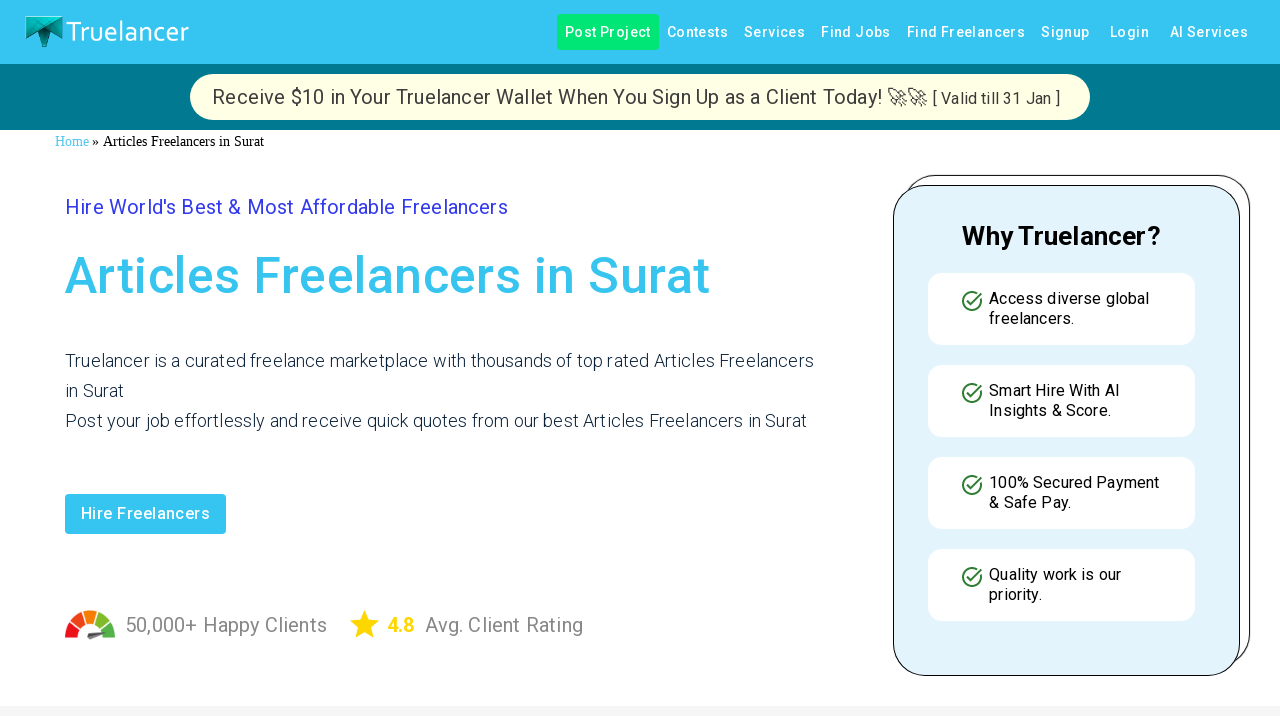

--- FILE ---
content_type: text/html; charset=utf-8
request_url: https://www.truelancer.com/articles-freelancers-in-surat
body_size: 31631
content:
<!DOCTYPE html><html lang="en" style="height:100%"><head><meta charSet="UTF-8"/><meta name="viewport" content="initial-scale=1.0, width=device-width"/><link rel="stylesheet" href="https://fonts.googleapis.com/icon?family=Material+Icons"/><title>🥇 Hire best Article Writers in Surat - Connect Instantly</title><meta name="robots" content="index,follow"/><meta name="description" content="Hire best Article Writers in Surat. Hire Part-time,Hourly or Monthly. Hire Articles freelancers in Surat for Article Writers Jobs in Surat.  With more than 1 Million Experts, Truelancer is Worlds leading Expert Hiring Platform"/><meta property="og:title" content="🥇 Hire best Article Writers in Surat - Connect Instantly"/><meta property="og:description" content="Hire best Article Writers in Surat. Hire Part-time,Hourly or Monthly. Hire Articles freelancers in Surat for Article Writers Jobs in Surat.  With more than 1 Million Experts, Truelancer is Worlds leading Expert Hiring Platform"/><meta name="next-head-count" content="9"/><meta name="theme-color" content="#36c5f0"/><link rel="icon" href="/favicon.ico"/><script type="text/javascript">if (top != window) {
                                top.location = window.location;
                            }</script><script async="" src="https://www.googletagmanager.com/gtag/js?id=GTM-KVRLMBG"></script><script>
                                    window.dataLayer = window.dataLayer || [];
                                    function gtag(){dataLayer.push(arguments);}
                                    gtag('js', new Date());
                                    gtag('config', 'GTM-KVRLMBG');</script><link rel="preconnect" href="https://fonts.gstatic.com" crossorigin /><link data-next-font="size-adjust" rel="preconnect" href="/" crossorigin="anonymous"/><link rel="preload" href="/_next/static/css/fe31879e7209289b.css" as="style"/><link rel="stylesheet" href="/_next/static/css/fe31879e7209289b.css" data-n-g=""/><noscript data-n-css=""></noscript><script defer="" nomodule="" src="/_next/static/chunks/polyfills-42372ed130431b0a.js"></script><script src="/_next/static/chunks/webpack-96764574212943d1.js" defer=""></script><script src="/_next/static/chunks/framework-f0259f5ccf302307.js" defer=""></script><script src="/_next/static/chunks/main-2349abffabda1dfb.js" defer=""></script><script src="/_next/static/chunks/pages/_app-58910ef29f2b84af.js" defer=""></script><script src="/_next/static/chunks/29107295-81888a69de466ec6.js" defer=""></script><script src="/_next/static/chunks/8433-288d1773ee268242.js" defer=""></script><script src="/_next/static/chunks/27466-ed6051935d3c5a38.js" defer=""></script><script src="/_next/static/chunks/49340-7824ab17cd9e2960.js" defer=""></script><script src="/_next/static/chunks/27761-bc239cbf6514e66f.js" defer=""></script><script src="/_next/static/chunks/26650-a9699a938f94a896.js" defer=""></script><script src="/_next/static/chunks/89968-9d4b25196994cd1e.js" defer=""></script><script src="/_next/static/chunks/17848-1d88f473ff9ab5ee.js" defer=""></script><script src="/_next/static/chunks/51884-abf8d4f3fdf577e3.js" defer=""></script><script src="/_next/static/chunks/66382-b753307c85b020d9.js" defer=""></script><script src="/_next/static/chunks/81723-6dd11c53ec0a0ddb.js" defer=""></script><script src="/_next/static/chunks/48990-50013252129556aa.js" defer=""></script><script src="/_next/static/chunks/80450-c063c5f1700a4d52.js" defer=""></script><script src="/_next/static/chunks/2962-5f654077403982d7.js" defer=""></script><script src="/_next/static/chunks/74157-2b28e28be6b78fd9.js" defer=""></script><script src="/_next/static/chunks/95755-d9a68f9ebbb5c820.js" defer=""></script><script src="/_next/static/chunks/92092-f5977a4c1f254832.js" defer=""></script><script src="/_next/static/chunks/31532-4482349ac54c52aa.js" defer=""></script><script src="/_next/static/chunks/84824-d4111fe3a8331ce8.js" defer=""></script><script src="/_next/static/chunks/42085-9fa261f9109a08f7.js" defer=""></script><script src="/_next/static/chunks/25675-4cf5ecf0d3c1f59a.js" defer=""></script><script src="/_next/static/chunks/57495-d96f9835d4efe2be.js" defer=""></script><script src="/_next/static/chunks/56917-446bf3717749d214.js" defer=""></script><script src="/_next/static/chunks/33512-9cf3ab9157db98ec.js" defer=""></script><script src="/_next/static/chunks/43062-aa7b022c34f29861.js" defer=""></script><script src="/_next/static/chunks/98035-ff4930910bcb0e87.js" defer=""></script><script src="/_next/static/chunks/27856-3ff964d6ed932dd3.js" defer=""></script><script src="/_next/static/chunks/94530-40f448a0a830dbe0.js" defer=""></script><script src="/_next/static/chunks/92427-df17bf6f0c64772e.js" defer=""></script><script src="/_next/static/chunks/86181-5be664e525ab7fbb.js" defer=""></script><script src="/_next/static/chunks/72935-adf858239998caad.js" defer=""></script><script src="/_next/static/chunks/2133-43117633405306f1.js" defer=""></script><script src="/_next/static/chunks/85543-69ec1a7a51f0211e.js" defer=""></script><script src="/_next/static/chunks/46386-560398c457942c0d.js" defer=""></script><script src="/_next/static/chunks/pages/%5Bslug%5D-5cfa8673bec1eada.js" defer=""></script><script src="/_next/static/xJQwFIzf5bWh-m2T__GPX/_buildManifest.js" defer=""></script><script src="/_next/static/xJQwFIzf5bWh-m2T__GPX/_ssgManifest.js" defer=""></script><style id="mui-emotion-cache-insertion-point"></style><style data-emotion="mui-global 1prfaxn">@-webkit-keyframes mui-auto-fill{from{display:block;}}@keyframes mui-auto-fill{from{display:block;}}@-webkit-keyframes mui-auto-fill-cancel{from{display:block;}}@keyframes mui-auto-fill-cancel{from{display:block;}}</style><style data-emotion="mui c38eoh i6s8oy 1wprbk1 g4ny8c 65g134 1anlhed a0y2e3 hboir5 8atqhb j7qwjs 1d3bbye 1cn3yto 9yaf8t 15j76c0 70qvj9 pdh9r2 efwuvd 16p1w4b 1tqv6h6 9l3uo3 1h707jq wqfwpm 19egsyp nm8jzx g9zy5h lpi27s c4d688 eew259 1yxlpwu q80iy6 38zrbw 1ypjg4u 1xldlyg 1cyhd6k 13iz54z vamduk feqhe6 6ynj9h 36zrmn 17mwfoq 12pqbcj 1n4a93h 1k33q06 igs3ac ihdtdm tuxzvu 1v6enwy 2imjyh hpgf8j 1jxlos9 fzwid6 1ce97yk k4avey 1ha4th6 pcrfpv 1bi9clq rd8t91 6flbmm 1mrtj01 9l2jk9 f6mhdk p58oka ecvcn9 10p3fa4 1m9pwf3 19gndve 1ju1kxc er6if3 d8tqyz vubbuv 164r41r 15jx5nt 6mp1mv c5r8nm 1cncdmy mxlkbn 3hmxad 13sljp9 1chp4nj 1miki05 1ax40e6 1q75zo7 hyxlzm q8lw68 1u5ei5s 1c4tzn 1d6whee 1754oj6 ywfyo0 1ku6lrz r7calx tzs92q 1rzb3uu 1llhv1m jydisr 13zgfc1 1dtnjt5 1cshgiy we0np1 1gexgo9 nr62jt jkscjg 79elbk 13m1if9 1cw4hi4 1xh6k8t 1rf2uf2 1k7b73c 1anx036 1jiywrn 5btglu 9hq90m 1hyoz7m zc0jzd 1rqaewn b7eb5o 39bbo6 18qpiq1 1jsl9za 1ul47bz 1t649ft r3n38h zq6grw 1gbzysi 1yjvs5a 1twzmnh nzhq0c 1539rfg 1ebprri 13jg4i0 1iptdx1">.mui-c38eoh{background-color:#ffffff;color:#1d1d1d;-webkit-transition:box-shadow 300ms cubic-bezier(0.4, 0, 0.2, 1) 0ms;transition:box-shadow 300ms cubic-bezier(0.4, 0, 0.2, 1) 0ms;box-shadow:0px 2px 4px -1px rgba(0,0,0,0.2),0px 4px 5px 0px rgba(0,0,0,0.14),0px 1px 10px 0px rgba(0,0,0,0.12);display:-webkit-box;display:-webkit-flex;display:-ms-flexbox;display:flex;-webkit-flex-direction:column;-ms-flex-direction:column;flex-direction:column;width:100%;box-sizing:border-box;-webkit-flex-shrink:0;-ms-flex-negative:0;flex-shrink:0;position:static;background-color:#36c5f0;color:#ffffff;}.mui-i6s8oy{position:relative;display:-webkit-box;display:-webkit-flex;display:-ms-flexbox;display:flex;-webkit-align-items:center;-webkit-box-align:center;-ms-flex-align:center;align-items:center;padding-left:16px;padding-right:16px;min-height:56px;}@media (min-width:600px){.mui-i6s8oy{padding-left:24px;padding-right:24px;}}@media (min-width:0px){@media (orientation: landscape){.mui-i6s8oy{min-height:48px;}}}@media (min-width:600px){.mui-i6s8oy{min-height:64px;}}.mui-1wprbk1{height:100%;margin:auto;display:-webkit-box;display:-webkit-flex;display:-ms-flexbox;display:flex;-webkit-flex-direction:row;-ms-flex-direction:row;flex-direction:row;-webkit-align-items:center;-webkit-box-align:center;-ms-flex-align:center;align-items:center;}.mui-g4ny8c{display:-webkit-inline-box;display:-webkit-inline-flex;display:-ms-inline-flexbox;display:inline-flex;-webkit-align-items:center;-webkit-box-align:center;-ms-flex-align:center;align-items:center;-webkit-box-pack:center;-ms-flex-pack:center;-webkit-justify-content:center;justify-content:center;position:relative;box-sizing:border-box;-webkit-tap-highlight-color:transparent;background-color:transparent;outline:0;border:0;margin:0;border-radius:0;padding:0;cursor:pointer;-webkit-user-select:none;-moz-user-select:none;-ms-user-select:none;user-select:none;vertical-align:middle;-moz-appearance:none;-webkit-appearance:none;-webkit-text-decoration:none;text-decoration:none;color:inherit;text-transform:capitalize;font-family:"Roboto","Helvetica","Arial",sans-serif;font-weight:500;font-size:0.875rem;line-height:1.75;letter-spacing:0.02857em;min-width:64px;padding:6px 8px;border-radius:4px;-webkit-transition:background-color 250ms cubic-bezier(0.4, 0, 0.2, 1) 0ms,box-shadow 250ms cubic-bezier(0.4, 0, 0.2, 1) 0ms,border-color 250ms cubic-bezier(0.4, 0, 0.2, 1) 0ms,color 250ms cubic-bezier(0.4, 0, 0.2, 1) 0ms;transition:background-color 250ms cubic-bezier(0.4, 0, 0.2, 1) 0ms,box-shadow 250ms cubic-bezier(0.4, 0, 0.2, 1) 0ms,border-color 250ms cubic-bezier(0.4, 0, 0.2, 1) 0ms,color 250ms cubic-bezier(0.4, 0, 0.2, 1) 0ms;color:#36c5f0;}.mui-g4ny8c::-moz-focus-inner{border-style:none;}.mui-g4ny8c.Mui-disabled{pointer-events:none;cursor:default;}@media print{.mui-g4ny8c{-webkit-print-color-adjust:exact;color-adjust:exact;}}.mui-g4ny8c:hover{-webkit-text-decoration:none;text-decoration:none;background-color:rgba(54, 197, 240, 0.04);}@media (hover: none){.mui-g4ny8c:hover{background-color:transparent;}}.mui-g4ny8c.Mui-disabled{color:rgba(0, 0, 0, 0.26);}.mui-65g134{margin:0;font:inherit;color:#36c5f0;-webkit-text-decoration:none;text-decoration:none;}.mui-65g134:hover{-webkit-text-decoration:underline;text-decoration:underline;}.mui-1anlhed{display:-webkit-inline-box;display:-webkit-inline-flex;display:-ms-inline-flexbox;display:inline-flex;-webkit-align-items:center;-webkit-box-align:center;-ms-flex-align:center;align-items:center;-webkit-box-pack:center;-ms-flex-pack:center;-webkit-justify-content:center;justify-content:center;position:relative;box-sizing:border-box;-webkit-tap-highlight-color:transparent;background-color:transparent;outline:0;border:0;margin:0;border-radius:0;padding:0;cursor:pointer;-webkit-user-select:none;-moz-user-select:none;-ms-user-select:none;user-select:none;vertical-align:middle;-moz-appearance:none;-webkit-appearance:none;-webkit-text-decoration:none;text-decoration:none;color:inherit;text-transform:capitalize;font-family:"Roboto","Helvetica","Arial",sans-serif;font-weight:500;font-size:0.875rem;line-height:1.75;letter-spacing:0.02857em;min-width:64px;padding:6px 8px;border-radius:4px;-webkit-transition:background-color 250ms cubic-bezier(0.4, 0, 0.2, 1) 0ms,box-shadow 250ms cubic-bezier(0.4, 0, 0.2, 1) 0ms,border-color 250ms cubic-bezier(0.4, 0, 0.2, 1) 0ms,color 250ms cubic-bezier(0.4, 0, 0.2, 1) 0ms;transition:background-color 250ms cubic-bezier(0.4, 0, 0.2, 1) 0ms,box-shadow 250ms cubic-bezier(0.4, 0, 0.2, 1) 0ms,border-color 250ms cubic-bezier(0.4, 0, 0.2, 1) 0ms,color 250ms cubic-bezier(0.4, 0, 0.2, 1) 0ms;color:inherit;border-color:currentColor;}.mui-1anlhed::-moz-focus-inner{border-style:none;}.mui-1anlhed.Mui-disabled{pointer-events:none;cursor:default;}@media print{.mui-1anlhed{-webkit-print-color-adjust:exact;color-adjust:exact;}}.mui-1anlhed:hover{-webkit-text-decoration:none;text-decoration:none;background-color:rgba(29, 29, 29, 0.04);}@media (hover: none){.mui-1anlhed:hover{background-color:transparent;}}.mui-1anlhed.Mui-disabled{color:rgba(0, 0, 0, 0.26);}.mui-a0y2e3{height:0;overflow:hidden;-webkit-transition:height 300ms cubic-bezier(0.4, 0, 0.2, 1) 0ms;transition:height 300ms cubic-bezier(0.4, 0, 0.2, 1) 0ms;visibility:hidden;}.mui-hboir5{display:-webkit-box;display:-webkit-flex;display:-ms-flexbox;display:flex;width:100%;}.mui-8atqhb{width:100%;}.mui-j7qwjs{display:-webkit-box;display:-webkit-flex;display:-ms-flexbox;display:flex;-webkit-flex-direction:column;-ms-flex-direction:column;flex-direction:column;}.mui-1d3bbye{box-sizing:border-box;display:-webkit-box;display:-webkit-flex;display:-ms-flexbox;display:flex;-webkit-box-flex-wrap:wrap;-webkit-flex-wrap:wrap;-ms-flex-wrap:wrap;flex-wrap:wrap;width:100%;-webkit-flex-direction:row;-ms-flex-direction:row;flex-direction:row;}.mui-1cn3yto{box-sizing:border-box;display:-webkit-box;display:-webkit-flex;display:-ms-flexbox;display:flex;-webkit-box-flex-wrap:wrap;-webkit-flex-wrap:wrap;-ms-flex-wrap:wrap;flex-wrap:wrap;width:100%;-webkit-flex-direction:row;-ms-flex-direction:row;flex-direction:row;-webkit-box-pack:center;-ms-flex-pack:center;-webkit-justify-content:center;justify-content:center;}.mui-9yaf8t{box-sizing:border-box;margin:0;-webkit-flex-direction:row;-ms-flex-direction:row;flex-direction:row;-webkit-flex-basis:91.666667%;-ms-flex-preferred-size:91.666667%;flex-basis:91.666667%;-webkit-box-flex:0;-webkit-flex-grow:0;-ms-flex-positive:0;flex-grow:0;max-width:91.666667%;}@media (min-width:600px){.mui-9yaf8t{-webkit-flex-basis:91.666667%;-ms-flex-preferred-size:91.666667%;flex-basis:91.666667%;-webkit-box-flex:0;-webkit-flex-grow:0;-ms-flex-positive:0;flex-grow:0;max-width:91.666667%;}}@media (min-width:900px){.mui-9yaf8t{-webkit-flex-basis:91.666667%;-ms-flex-preferred-size:91.666667%;flex-basis:91.666667%;-webkit-box-flex:0;-webkit-flex-grow:0;-ms-flex-positive:0;flex-grow:0;max-width:91.666667%;}}@media (min-width:1200px){.mui-9yaf8t{-webkit-flex-basis:91.666667%;-ms-flex-preferred-size:91.666667%;flex-basis:91.666667%;-webkit-box-flex:0;-webkit-flex-grow:0;-ms-flex-positive:0;flex-grow:0;max-width:91.666667%;}}@media (min-width:1536px){.mui-9yaf8t{-webkit-flex-basis:91.666667%;-ms-flex-preferred-size:91.666667%;flex-basis:91.666667%;-webkit-box-flex:0;-webkit-flex-grow:0;-ms-flex-positive:0;flex-grow:0;max-width:91.666667%;}}.mui-15j76c0{box-sizing:border-box;margin:0;-webkit-flex-direction:row;-ms-flex-direction:row;flex-direction:row;-webkit-flex-basis:100%;-ms-flex-preferred-size:100%;flex-basis:100%;-webkit-box-flex:0;-webkit-flex-grow:0;-ms-flex-positive:0;flex-grow:0;max-width:100%;}@media (min-width:600px){.mui-15j76c0{-webkit-flex-basis:100%;-ms-flex-preferred-size:100%;flex-basis:100%;-webkit-box-flex:0;-webkit-flex-grow:0;-ms-flex-positive:0;flex-grow:0;max-width:100%;}}@media (min-width:900px){.mui-15j76c0{-webkit-flex-basis:100%;-ms-flex-preferred-size:100%;flex-basis:100%;-webkit-box-flex:0;-webkit-flex-grow:0;-ms-flex-positive:0;flex-grow:0;max-width:100%;}}@media (min-width:1200px){.mui-15j76c0{-webkit-flex-basis:100%;-ms-flex-preferred-size:100%;flex-basis:100%;-webkit-box-flex:0;-webkit-flex-grow:0;-ms-flex-positive:0;flex-grow:0;max-width:100%;}}@media (min-width:1536px){.mui-15j76c0{-webkit-flex-basis:100%;-ms-flex-preferred-size:100%;flex-basis:100%;-webkit-box-flex:0;-webkit-flex-grow:0;-ms-flex-positive:0;flex-grow:0;max-width:100%;}}.mui-70qvj9{display:-webkit-box;display:-webkit-flex;display:-ms-flexbox;display:flex;-webkit-align-items:center;-webkit-box-align:center;-ms-flex-align:center;align-items:center;}.mui-pdh9r2{box-sizing:border-box;display:-webkit-box;display:-webkit-flex;display:-ms-flexbox;display:flex;-webkit-box-flex-wrap:wrap;-webkit-flex-wrap:wrap;-ms-flex-wrap:wrap;flex-wrap:wrap;width:100%;-webkit-flex-direction:row;-ms-flex-direction:row;flex-direction:row;background-color:#fff;}.mui-efwuvd{box-sizing:border-box;margin:0;-webkit-flex-direction:row;-ms-flex-direction:row;flex-direction:row;-webkit-flex-basis:100%;-ms-flex-preferred-size:100%;flex-basis:100%;-webkit-box-flex:0;-webkit-flex-grow:0;-ms-flex-positive:0;flex-grow:0;max-width:100%;}@media (min-width:600px){.mui-efwuvd{-webkit-flex-basis:100%;-ms-flex-preferred-size:100%;flex-basis:100%;-webkit-box-flex:0;-webkit-flex-grow:0;-ms-flex-positive:0;flex-grow:0;max-width:100%;}}@media (min-width:900px){.mui-efwuvd{-webkit-flex-basis:66.666667%;-ms-flex-preferred-size:66.666667%;flex-basis:66.666667%;-webkit-box-flex:0;-webkit-flex-grow:0;-ms-flex-positive:0;flex-grow:0;max-width:66.666667%;}}@media (min-width:1200px){.mui-efwuvd{-webkit-flex-basis:66.666667%;-ms-flex-preferred-size:66.666667%;flex-basis:66.666667%;-webkit-box-flex:0;-webkit-flex-grow:0;-ms-flex-positive:0;flex-grow:0;max-width:66.666667%;}}@media (min-width:1536px){.mui-efwuvd{-webkit-flex-basis:66.666667%;-ms-flex-preferred-size:66.666667%;flex-basis:66.666667%;-webkit-box-flex:0;-webkit-flex-grow:0;-ms-flex-positive:0;flex-grow:0;max-width:66.666667%;}}.mui-16p1w4b{display:-webkit-box;display:-webkit-flex;display:-ms-flexbox;display:flex;-webkit-flex-direction:column;-ms-flex-direction:column;flex-direction:column;-webkit-box-pack:space-around;-ms-flex-pack:space-around;-webkit-justify-content:space-around;justify-content:space-around;}.mui-1tqv6h6{margin:0;font-family:"Roboto","Helvetica","Arial",sans-serif;font-weight:400;font-size:1rem;line-height:1.5;letter-spacing:0.00938em;margin-bottom:0.35em;}.mui-9l3uo3{margin:0;font-family:"Roboto","Helvetica","Arial",sans-serif;font-weight:400;font-size:1rem;line-height:1.5;letter-spacing:0.00938em;}.mui-1h707jq{display:-webkit-inline-box;display:-webkit-inline-flex;display:-ms-inline-flexbox;display:inline-flex;-webkit-align-items:center;-webkit-box-align:center;-ms-flex-align:center;align-items:center;-webkit-box-pack:center;-ms-flex-pack:center;-webkit-justify-content:center;justify-content:center;position:relative;box-sizing:border-box;-webkit-tap-highlight-color:transparent;background-color:transparent;outline:0;border:0;margin:0;border-radius:0;padding:0;cursor:pointer;-webkit-user-select:none;-moz-user-select:none;-ms-user-select:none;user-select:none;vertical-align:middle;-moz-appearance:none;-webkit-appearance:none;-webkit-text-decoration:none;text-decoration:none;color:inherit;text-transform:capitalize;font-family:"Roboto","Helvetica","Arial",sans-serif;font-weight:500;font-size:0.875rem;line-height:1.75;letter-spacing:0.02857em;min-width:64px;padding:6px 16px;border-radius:4px;-webkit-transition:background-color 250ms cubic-bezier(0.4, 0, 0.2, 1) 0ms,box-shadow 250ms cubic-bezier(0.4, 0, 0.2, 1) 0ms,border-color 250ms cubic-bezier(0.4, 0, 0.2, 1) 0ms,color 250ms cubic-bezier(0.4, 0, 0.2, 1) 0ms;transition:background-color 250ms cubic-bezier(0.4, 0, 0.2, 1) 0ms,box-shadow 250ms cubic-bezier(0.4, 0, 0.2, 1) 0ms,border-color 250ms cubic-bezier(0.4, 0, 0.2, 1) 0ms,color 250ms cubic-bezier(0.4, 0, 0.2, 1) 0ms;color:#ffffff;background-color:#36c5f0;box-shadow:0px 3px 1px -2px rgba(0,0,0,0.2),0px 2px 2px 0px rgba(0,0,0,0.14),0px 1px 5px 0px rgba(0,0,0,0.12);box-shadow:none;margin-top:16px;margin-bottom:16px;}.mui-1h707jq::-moz-focus-inner{border-style:none;}.mui-1h707jq.Mui-disabled{pointer-events:none;cursor:default;}@media print{.mui-1h707jq{-webkit-print-color-adjust:exact;color-adjust:exact;}}.mui-1h707jq:hover{-webkit-text-decoration:none;text-decoration:none;background-color:#0094bd;box-shadow:0px 2px 4px -1px rgba(0,0,0,0.2),0px 4px 5px 0px rgba(0,0,0,0.14),0px 1px 10px 0px rgba(0,0,0,0.12);}@media (hover: none){.mui-1h707jq:hover{background-color:#36c5f0;}}.mui-1h707jq:active{box-shadow:0px 5px 5px -3px rgba(0,0,0,0.2),0px 8px 10px 1px rgba(0,0,0,0.14),0px 3px 14px 2px rgba(0,0,0,0.12);}.mui-1h707jq.Mui-focusVisible{box-shadow:0px 3px 5px -1px rgba(0,0,0,0.2),0px 6px 10px 0px rgba(0,0,0,0.14),0px 1px 18px 0px rgba(0,0,0,0.12);}.mui-1h707jq.Mui-disabled{color:rgba(0, 0, 0, 0.26);box-shadow:none;background-color:rgba(0, 0, 0, 0.12);}.mui-1h707jq:hover{box-shadow:none;}.mui-1h707jq.Mui-focusVisible{box-shadow:none;}.mui-1h707jq:active{box-shadow:none;}.mui-1h707jq.Mui-disabled{box-shadow:none;}.mui-wqfwpm{-webkit-user-select:none;-moz-user-select:none;-ms-user-select:none;user-select:none;width:1em;height:1em;display:inline-block;fill:currentColor;-webkit-flex-shrink:0;-ms-flex-negative:0;flex-shrink:0;-webkit-transition:fill 200ms cubic-bezier(0.4, 0, 0.2, 1) 0ms;transition:fill 200ms cubic-bezier(0.4, 0, 0.2, 1) 0ms;font-size:2.1875rem;color:#2e7d32;}.mui-19egsyp{box-sizing:border-box;margin:0;-webkit-flex-direction:row;-ms-flex-direction:row;flex-direction:row;-webkit-flex-basis:100%;-ms-flex-preferred-size:100%;flex-basis:100%;-webkit-box-flex:0;-webkit-flex-grow:0;-ms-flex-positive:0;flex-grow:0;max-width:100%;}@media (min-width:600px){.mui-19egsyp{-webkit-flex-basis:100%;-ms-flex-preferred-size:100%;flex-basis:100%;-webkit-box-flex:0;-webkit-flex-grow:0;-ms-flex-positive:0;flex-grow:0;max-width:100%;}}@media (min-width:900px){.mui-19egsyp{-webkit-flex-basis:33.333333%;-ms-flex-preferred-size:33.333333%;flex-basis:33.333333%;-webkit-box-flex:0;-webkit-flex-grow:0;-ms-flex-positive:0;flex-grow:0;max-width:33.333333%;}}@media (min-width:1200px){.mui-19egsyp{-webkit-flex-basis:33.333333%;-ms-flex-preferred-size:33.333333%;flex-basis:33.333333%;-webkit-box-flex:0;-webkit-flex-grow:0;-ms-flex-positive:0;flex-grow:0;max-width:33.333333%;}}@media (min-width:1536px){.mui-19egsyp{-webkit-flex-basis:33.333333%;-ms-flex-preferred-size:33.333333%;flex-basis:33.333333%;-webkit-box-flex:0;-webkit-flex-grow:0;-ms-flex-positive:0;flex-grow:0;max-width:33.333333%;}}.mui-nm8jzx{-webkit-user-select:none;-moz-user-select:none;-ms-user-select:none;user-select:none;width:1em;height:1em;display:inline-block;fill:currentColor;-webkit-flex-shrink:0;-ms-flex-negative:0;flex-shrink:0;-webkit-transition:fill 200ms cubic-bezier(0.4, 0, 0.2, 1) 0ms;transition:fill 200ms cubic-bezier(0.4, 0, 0.2, 1) 0ms;font-size:1.5rem;color:#2e7d32;}.mui-g9zy5h{box-sizing:border-box;margin:0;-webkit-flex-direction:row;-ms-flex-direction:row;flex-direction:row;-webkit-flex-basis:100%;-ms-flex-preferred-size:100%;flex-basis:100%;-webkit-box-flex:0;-webkit-flex-grow:0;-ms-flex-positive:0;flex-grow:0;max-width:100%;}@media (min-width:600px){.mui-g9zy5h{-webkit-flex-basis:100%;-ms-flex-preferred-size:100%;flex-basis:100%;-webkit-box-flex:0;-webkit-flex-grow:0;-ms-flex-positive:0;flex-grow:0;max-width:100%;}}@media (min-width:900px){.mui-g9zy5h{-webkit-flex-basis:91.666667%;-ms-flex-preferred-size:91.666667%;flex-basis:91.666667%;-webkit-box-flex:0;-webkit-flex-grow:0;-ms-flex-positive:0;flex-grow:0;max-width:91.666667%;}}@media (min-width:1200px){.mui-g9zy5h{-webkit-flex-basis:91.666667%;-ms-flex-preferred-size:91.666667%;flex-basis:91.666667%;-webkit-box-flex:0;-webkit-flex-grow:0;-ms-flex-positive:0;flex-grow:0;max-width:91.666667%;}}@media (min-width:1536px){.mui-g9zy5h{-webkit-flex-basis:91.666667%;-ms-flex-preferred-size:91.666667%;flex-basis:91.666667%;-webkit-box-flex:0;-webkit-flex-grow:0;-ms-flex-positive:0;flex-grow:0;max-width:91.666667%;}}.mui-lpi27s{margin:0;font-size:16px;font-weight:400;font-family:"Roboto","Helvetica","Arial",sans-serif;line-height:1.2;letter-spacing:-0.00833em;}@media (min-width:600px){.mui-lpi27s{font-size:28px;}}.mui-c4d688{box-sizing:border-box;margin:0;-webkit-flex-direction:row;-ms-flex-direction:row;flex-direction:row;-webkit-flex-basis:100%;-ms-flex-preferred-size:100%;flex-basis:100%;-webkit-box-flex:0;-webkit-flex-grow:0;-ms-flex-positive:0;flex-grow:0;max-width:100%;margin-left:80px;margin-top:16px;}@media (min-width:600px){.mui-c4d688{-webkit-flex-basis:100%;-ms-flex-preferred-size:100%;flex-basis:100%;-webkit-box-flex:0;-webkit-flex-grow:0;-ms-flex-positive:0;flex-grow:0;max-width:100%;}}@media (min-width:900px){.mui-c4d688{-webkit-flex-basis:100%;-ms-flex-preferred-size:100%;flex-basis:100%;-webkit-box-flex:0;-webkit-flex-grow:0;-ms-flex-positive:0;flex-grow:0;max-width:100%;}}@media (min-width:1200px){.mui-c4d688{-webkit-flex-basis:100%;-ms-flex-preferred-size:100%;flex-basis:100%;-webkit-box-flex:0;-webkit-flex-grow:0;-ms-flex-positive:0;flex-grow:0;max-width:100%;}}@media (min-width:1536px){.mui-c4d688{-webkit-flex-basis:100%;-ms-flex-preferred-size:100%;flex-basis:100%;-webkit-box-flex:0;-webkit-flex-grow:0;-ms-flex-positive:0;flex-grow:0;max-width:100%;}}.mui-eew259{width:100%;height:100%;display:-webkit-box;display:-webkit-flex;display:-ms-flexbox;display:flex;-webkit-align-items:center;-webkit-box-align:center;-ms-flex-align:center;align-items:center;}.mui-1yxlpwu{box-sizing:border-box;margin:0;-webkit-flex-direction:row;-ms-flex-direction:row;flex-direction:row;-webkit-flex-basis:100%;-ms-flex-preferred-size:100%;flex-basis:100%;-webkit-box-flex:0;-webkit-flex-grow:0;-ms-flex-positive:0;flex-grow:0;max-width:100%;}@media (min-width:600px){.mui-1yxlpwu{-webkit-flex-basis:100%;-ms-flex-preferred-size:100%;flex-basis:100%;-webkit-box-flex:0;-webkit-flex-grow:0;-ms-flex-positive:0;flex-grow:0;max-width:100%;}}@media (min-width:900px){.mui-1yxlpwu{-webkit-flex-basis:90%;-ms-flex-preferred-size:90%;flex-basis:90%;-webkit-box-flex:0;-webkit-flex-grow:0;-ms-flex-positive:0;flex-grow:0;max-width:90%;}}@media (min-width:1200px){.mui-1yxlpwu{-webkit-flex-basis:90%;-ms-flex-preferred-size:90%;flex-basis:90%;-webkit-box-flex:0;-webkit-flex-grow:0;-ms-flex-positive:0;flex-grow:0;max-width:90%;}}@media (min-width:1536px){.mui-1yxlpwu{-webkit-flex-basis:90%;-ms-flex-preferred-size:90%;flex-basis:90%;-webkit-box-flex:0;-webkit-flex-grow:0;-ms-flex-positive:0;flex-grow:0;max-width:90%;}}.mui-q80iy6{display:-webkit-box;display:-webkit-flex;display:-ms-flexbox;display:flex;-webkit-box-flex-wrap:wrap;-webkit-flex-wrap:wrap;-ms-flex-wrap:wrap;flex-wrap:wrap;margin-top:8px;margin-bottom:8px;}.mui-38zrbw{padding:12px;}.mui-1ypjg4u{margin:0;font:inherit;color:#36c5f0;-webkit-text-decoration:none;text-decoration:none;font-size:14px;font-style:italic;color:#000000;cursor:pointer;}.mui-1ypjg4u:hover{-webkit-text-decoration:underline;text-decoration:underline;}.mui-1ypjg4u:hover{color:#0d47a1;}.mui-1xldlyg{box-sizing:border-box;display:-webkit-box;display:-webkit-flex;display:-ms-flexbox;display:flex;-webkit-box-flex-wrap:wrap;-webkit-flex-wrap:wrap;-ms-flex-wrap:wrap;flex-wrap:wrap;width:100%;margin:0;-webkit-flex-direction:row-reverse;-ms-flex-direction:row-reverse;flex-direction:row-reverse;-webkit-flex-basis:91.666667%;-ms-flex-preferred-size:91.666667%;flex-basis:91.666667%;-webkit-box-flex:0;-webkit-flex-grow:0;-ms-flex-positive:0;flex-grow:0;max-width:91.666667%;}@media (min-width:600px){.mui-1xldlyg{-webkit-flex-basis:91.666667%;-ms-flex-preferred-size:91.666667%;flex-basis:91.666667%;-webkit-box-flex:0;-webkit-flex-grow:0;-ms-flex-positive:0;flex-grow:0;max-width:91.666667%;}}@media (min-width:900px){.mui-1xldlyg{-webkit-flex-basis:91.666667%;-ms-flex-preferred-size:91.666667%;flex-basis:91.666667%;-webkit-box-flex:0;-webkit-flex-grow:0;-ms-flex-positive:0;flex-grow:0;max-width:91.666667%;}}@media (min-width:1200px){.mui-1xldlyg{-webkit-flex-basis:91.666667%;-ms-flex-preferred-size:91.666667%;flex-basis:91.666667%;-webkit-box-flex:0;-webkit-flex-grow:0;-ms-flex-positive:0;flex-grow:0;max-width:91.666667%;}}@media (min-width:1536px){.mui-1xldlyg{-webkit-flex-basis:91.666667%;-ms-flex-preferred-size:91.666667%;flex-basis:91.666667%;-webkit-box-flex:0;-webkit-flex-grow:0;-ms-flex-positive:0;flex-grow:0;max-width:91.666667%;}}.mui-1cyhd6k{box-sizing:border-box;display:-webkit-box;display:-webkit-flex;display:-ms-flexbox;display:flex;-webkit-box-flex-wrap:wrap;-webkit-flex-wrap:wrap;-ms-flex-wrap:wrap;flex-wrap:wrap;width:100%;margin:0;-webkit-flex-direction:row;-ms-flex-direction:row;flex-direction:row;-webkit-flex-basis:100%;-ms-flex-preferred-size:100%;flex-basis:100%;-webkit-box-flex:0;-webkit-flex-grow:0;-ms-flex-positive:0;flex-grow:0;max-width:100%;-webkit-box-pack:end;-ms-flex-pack:end;-webkit-justify-content:flex-end;justify-content:flex-end;}@media (min-width:600px){.mui-1cyhd6k{-webkit-flex-basis:100%;-ms-flex-preferred-size:100%;flex-basis:100%;-webkit-box-flex:0;-webkit-flex-grow:0;-ms-flex-positive:0;flex-grow:0;max-width:100%;}}@media (min-width:900px){.mui-1cyhd6k{-webkit-flex-basis:33.333333%;-ms-flex-preferred-size:33.333333%;flex-basis:33.333333%;-webkit-box-flex:0;-webkit-flex-grow:0;-ms-flex-positive:0;flex-grow:0;max-width:33.333333%;}}@media (min-width:1200px){.mui-1cyhd6k{-webkit-flex-basis:33.333333%;-ms-flex-preferred-size:33.333333%;flex-basis:33.333333%;-webkit-box-flex:0;-webkit-flex-grow:0;-ms-flex-positive:0;flex-grow:0;max-width:33.333333%;}}@media (min-width:1536px){.mui-1cyhd6k{-webkit-flex-basis:33.333333%;-ms-flex-preferred-size:33.333333%;flex-basis:33.333333%;-webkit-box-flex:0;-webkit-flex-grow:0;-ms-flex-positive:0;flex-grow:0;max-width:33.333333%;}}.mui-13iz54z{display:-webkit-inline-box;display:-webkit-inline-flex;display:-ms-inline-flexbox;display:inline-flex;border-radius:4px;}.mui-13iz54z .MuiButtonGroup-grouped{min-width:40px;}.mui-13iz54z .MuiButtonGroup-firstButton,.mui-13iz54z .MuiButtonGroup-middleButton{border-top-right-radius:0;border-bottom-right-radius:0;border-right-color:transparent;}.mui-13iz54z .MuiButtonGroup-firstButton:hover,.mui-13iz54z .MuiButtonGroup-middleButton:hover{border-right-color:currentColor;}.mui-13iz54z .MuiButtonGroup-lastButton,.mui-13iz54z .MuiButtonGroup-middleButton{border-top-left-radius:0;border-bottom-left-radius:0;margin-left:-1px;}.mui-vamduk{display:-webkit-inline-box;display:-webkit-inline-flex;display:-ms-inline-flexbox;display:inline-flex;-webkit-align-items:center;-webkit-box-align:center;-ms-flex-align:center;align-items:center;-webkit-box-pack:center;-ms-flex-pack:center;-webkit-justify-content:center;justify-content:center;position:relative;box-sizing:border-box;-webkit-tap-highlight-color:transparent;background-color:transparent;outline:0;border:0;margin:0;border-radius:0;padding:0;cursor:pointer;-webkit-user-select:none;-moz-user-select:none;-ms-user-select:none;user-select:none;vertical-align:middle;-moz-appearance:none;-webkit-appearance:none;-webkit-text-decoration:none;text-decoration:none;color:inherit;text-transform:capitalize;font-family:"Roboto","Helvetica","Arial",sans-serif;font-weight:500;font-size:0.9375rem;line-height:1.75;letter-spacing:0.02857em;min-width:64px;padding:7px 21px;border-radius:4px;-webkit-transition:background-color 250ms cubic-bezier(0.4, 0, 0.2, 1) 0ms,box-shadow 250ms cubic-bezier(0.4, 0, 0.2, 1) 0ms,border-color 250ms cubic-bezier(0.4, 0, 0.2, 1) 0ms,color 250ms cubic-bezier(0.4, 0, 0.2, 1) 0ms;transition:background-color 250ms cubic-bezier(0.4, 0, 0.2, 1) 0ms,box-shadow 250ms cubic-bezier(0.4, 0, 0.2, 1) 0ms,border-color 250ms cubic-bezier(0.4, 0, 0.2, 1) 0ms,color 250ms cubic-bezier(0.4, 0, 0.2, 1) 0ms;border:1px solid rgba(54, 197, 240, 0.5);color:#36c5f0;}.mui-vamduk::-moz-focus-inner{border-style:none;}.mui-vamduk.Mui-disabled{pointer-events:none;cursor:default;}@media print{.mui-vamduk{-webkit-print-color-adjust:exact;color-adjust:exact;}}.mui-vamduk:hover{-webkit-text-decoration:none;text-decoration:none;background-color:rgba(54, 197, 240, 0.04);border:1px solid #36c5f0;}@media (hover: none){.mui-vamduk:hover{background-color:transparent;}}.mui-vamduk.Mui-disabled{color:rgba(0, 0, 0, 0.26);border:1px solid rgba(0, 0, 0, 0.12);}.mui-feqhe6{display:-webkit-inline-box;display:-webkit-inline-flex;display:-ms-inline-flexbox;display:inline-flex;-webkit-flex-direction:column;-ms-flex-direction:column;flex-direction:column;position:relative;min-width:0;padding:0;margin:0;border:0;vertical-align:top;width:100%;}.mui-6ynj9h{font-family:"Roboto","Helvetica","Arial",sans-serif;font-weight:400;font-size:1rem;line-height:1.4375em;letter-spacing:0.00938em;color:#1d1d1d;box-sizing:border-box;position:relative;cursor:text;display:-webkit-inline-box;display:-webkit-inline-flex;display:-ms-inline-flexbox;display:inline-flex;-webkit-align-items:center;-webkit-box-align:center;-ms-flex-align:center;align-items:center;width:100%;position:relative;border-radius:4px;padding-right:14px;}.mui-6ynj9h.Mui-disabled{color:#eeeeee;cursor:default;}.mui-6ynj9h:hover .MuiOutlinedInput-notchedOutline{border-color:#1d1d1d;}@media (hover: none){.mui-6ynj9h:hover .MuiOutlinedInput-notchedOutline{border-color:rgba(0, 0, 0, 0.23);}}.mui-6ynj9h.Mui-focused .MuiOutlinedInput-notchedOutline{border-color:#36c5f0;border-width:2px;}.mui-6ynj9h.Mui-error .MuiOutlinedInput-notchedOutline{border-color:#db1414;}.mui-6ynj9h.Mui-disabled .MuiOutlinedInput-notchedOutline{border-color:rgba(0, 0, 0, 0.26);}.mui-36zrmn{font:inherit;letter-spacing:inherit;color:currentColor;padding:4px 0 5px;border:0;box-sizing:content-box;background:none;height:1.4375em;margin:0;-webkit-tap-highlight-color:transparent;display:block;min-width:0;width:100%;-webkit-animation-name:mui-auto-fill-cancel;animation-name:mui-auto-fill-cancel;-webkit-animation-duration:10ms;animation-duration:10ms;padding-top:1px;padding:8.5px 14px;padding-right:0;}.mui-36zrmn::-webkit-input-placeholder{color:currentColor;opacity:0.42;-webkit-transition:opacity 200ms cubic-bezier(0.4, 0, 0.2, 1) 0ms;transition:opacity 200ms cubic-bezier(0.4, 0, 0.2, 1) 0ms;}.mui-36zrmn::-moz-placeholder{color:currentColor;opacity:0.42;-webkit-transition:opacity 200ms cubic-bezier(0.4, 0, 0.2, 1) 0ms;transition:opacity 200ms cubic-bezier(0.4, 0, 0.2, 1) 0ms;}.mui-36zrmn:-ms-input-placeholder{color:currentColor;opacity:0.42;-webkit-transition:opacity 200ms cubic-bezier(0.4, 0, 0.2, 1) 0ms;transition:opacity 200ms cubic-bezier(0.4, 0, 0.2, 1) 0ms;}.mui-36zrmn::-ms-input-placeholder{color:currentColor;opacity:0.42;-webkit-transition:opacity 200ms cubic-bezier(0.4, 0, 0.2, 1) 0ms;transition:opacity 200ms cubic-bezier(0.4, 0, 0.2, 1) 0ms;}.mui-36zrmn:focus{outline:0;}.mui-36zrmn:invalid{box-shadow:none;}.mui-36zrmn::-webkit-search-decoration{-webkit-appearance:none;}label[data-shrink=false]+.MuiInputBase-formControl .mui-36zrmn::-webkit-input-placeholder{opacity:0!important;}label[data-shrink=false]+.MuiInputBase-formControl .mui-36zrmn::-moz-placeholder{opacity:0!important;}label[data-shrink=false]+.MuiInputBase-formControl .mui-36zrmn:-ms-input-placeholder{opacity:0!important;}label[data-shrink=false]+.MuiInputBase-formControl .mui-36zrmn::-ms-input-placeholder{opacity:0!important;}label[data-shrink=false]+.MuiInputBase-formControl .mui-36zrmn:focus::-webkit-input-placeholder{opacity:0.42;}label[data-shrink=false]+.MuiInputBase-formControl .mui-36zrmn:focus::-moz-placeholder{opacity:0.42;}label[data-shrink=false]+.MuiInputBase-formControl .mui-36zrmn:focus:-ms-input-placeholder{opacity:0.42;}label[data-shrink=false]+.MuiInputBase-formControl .mui-36zrmn:focus::-ms-input-placeholder{opacity:0.42;}.mui-36zrmn.Mui-disabled{opacity:1;-webkit-text-fill-color:#eeeeee;}.mui-36zrmn:-webkit-autofill{-webkit-animation-duration:5000s;animation-duration:5000s;-webkit-animation-name:mui-auto-fill;animation-name:mui-auto-fill;}.mui-36zrmn:-webkit-autofill{border-radius:inherit;}.mui-17mwfoq{display:-webkit-box;display:-webkit-flex;display:-ms-flexbox;display:flex;height:0.01em;max-height:2em;-webkit-align-items:center;-webkit-box-align:center;-ms-flex-align:center;align-items:center;white-space:nowrap;color:#1d1d1d;margin-left:8px;}.mui-12pqbcj{display:-webkit-inline-box;display:-webkit-inline-flex;display:-ms-inline-flexbox;display:inline-flex;-webkit-align-items:center;-webkit-box-align:center;-ms-flex-align:center;align-items:center;-webkit-box-pack:center;-ms-flex-pack:center;-webkit-justify-content:center;justify-content:center;position:relative;box-sizing:border-box;-webkit-tap-highlight-color:transparent;background-color:transparent;outline:0;border:0;margin:0;border-radius:0;padding:0;cursor:pointer;-webkit-user-select:none;-moz-user-select:none;-ms-user-select:none;user-select:none;vertical-align:middle;-moz-appearance:none;-webkit-appearance:none;-webkit-text-decoration:none;text-decoration:none;color:inherit;text-transform:capitalize;font-family:"Roboto","Helvetica","Arial",sans-serif;font-weight:500;font-size:0.875rem;line-height:1.75;letter-spacing:0.02857em;min-width:64px;padding:6px 16px;border-radius:4px;-webkit-transition:background-color 250ms cubic-bezier(0.4, 0, 0.2, 1) 0ms,box-shadow 250ms cubic-bezier(0.4, 0, 0.2, 1) 0ms,border-color 250ms cubic-bezier(0.4, 0, 0.2, 1) 0ms,color 250ms cubic-bezier(0.4, 0, 0.2, 1) 0ms;transition:background-color 250ms cubic-bezier(0.4, 0, 0.2, 1) 0ms,box-shadow 250ms cubic-bezier(0.4, 0, 0.2, 1) 0ms,border-color 250ms cubic-bezier(0.4, 0, 0.2, 1) 0ms,color 250ms cubic-bezier(0.4, 0, 0.2, 1) 0ms;color:#ffffff;background-color:#36c5f0;box-shadow:0px 3px 1px -2px rgba(0,0,0,0.2),0px 2px 2px 0px rgba(0,0,0,0.14),0px 1px 5px 0px rgba(0,0,0,0.12);box-shadow:none;}.mui-12pqbcj::-moz-focus-inner{border-style:none;}.mui-12pqbcj.Mui-disabled{pointer-events:none;cursor:default;}@media print{.mui-12pqbcj{-webkit-print-color-adjust:exact;color-adjust:exact;}}.mui-12pqbcj:hover{-webkit-text-decoration:none;text-decoration:none;background-color:#0094bd;box-shadow:0px 2px 4px -1px rgba(0,0,0,0.2),0px 4px 5px 0px rgba(0,0,0,0.14),0px 1px 10px 0px rgba(0,0,0,0.12);}@media (hover: none){.mui-12pqbcj:hover{background-color:#36c5f0;}}.mui-12pqbcj:active{box-shadow:0px 5px 5px -3px rgba(0,0,0,0.2),0px 8px 10px 1px rgba(0,0,0,0.14),0px 3px 14px 2px rgba(0,0,0,0.12);}.mui-12pqbcj.Mui-focusVisible{box-shadow:0px 3px 5px -1px rgba(0,0,0,0.2),0px 6px 10px 0px rgba(0,0,0,0.14),0px 1px 18px 0px rgba(0,0,0,0.12);}.mui-12pqbcj.Mui-disabled{color:rgba(0, 0, 0, 0.26);box-shadow:none;background-color:rgba(0, 0, 0, 0.12);}.mui-12pqbcj:hover{box-shadow:none;}.mui-12pqbcj.Mui-focusVisible{box-shadow:none;}.mui-12pqbcj:active{box-shadow:none;}.mui-12pqbcj.Mui-disabled{box-shadow:none;}.mui-1n4a93h{display:inherit;margin-right:-4px;margin-left:8px;}.mui-1n4a93h>*:nth-of-type(1){font-size:20px;}.mui-1k33q06{-webkit-user-select:none;-moz-user-select:none;-ms-user-select:none;user-select:none;width:1em;height:1em;display:inline-block;fill:currentColor;-webkit-flex-shrink:0;-ms-flex-negative:0;flex-shrink:0;-webkit-transition:fill 200ms cubic-bezier(0.4, 0, 0.2, 1) 0ms;transition:fill 200ms cubic-bezier(0.4, 0, 0.2, 1) 0ms;font-size:1.25rem;}.mui-igs3ac{text-align:left;position:absolute;bottom:0;right:0;top:-5px;left:0;margin:0;padding:0 8px;pointer-events:none;border-radius:inherit;border-style:solid;border-width:1px;overflow:hidden;min-width:0%;border-color:rgba(0, 0, 0, 0.23);}.mui-ihdtdm{float:unset;width:auto;overflow:hidden;padding:0;line-height:11px;-webkit-transition:width 150ms cubic-bezier(0.0, 0, 0.2, 1) 0ms;transition:width 150ms cubic-bezier(0.0, 0, 0.2, 1) 0ms;}.mui-tuxzvu{box-sizing:border-box;display:-webkit-box;display:-webkit-flex;display:-ms-flexbox;display:flex;-webkit-box-flex-wrap:wrap;-webkit-flex-wrap:wrap;-ms-flex-wrap:wrap;flex-wrap:wrap;width:100%;-webkit-flex-direction:row;-ms-flex-direction:row;flex-direction:row;margin-top:-8px;width:calc(100% + 8px);margin-left:-8px;}.mui-tuxzvu>.MuiGrid-item{padding-top:8px;}.mui-tuxzvu>.MuiGrid-item{padding-left:8px;}.mui-1v6enwy{box-sizing:border-box;margin:0;-webkit-flex-direction:row;-ms-flex-direction:row;flex-direction:row;-webkit-flex-basis:100%;-ms-flex-preferred-size:100%;flex-basis:100%;-webkit-box-flex:0;-webkit-flex-grow:0;-ms-flex-positive:0;flex-grow:0;max-width:100%;margin-top:16px;}@media (min-width:600px){.mui-1v6enwy{-webkit-flex-basis:100%;-ms-flex-preferred-size:100%;flex-basis:100%;-webkit-box-flex:0;-webkit-flex-grow:0;-ms-flex-positive:0;flex-grow:0;max-width:100%;}}@media (min-width:900px){.mui-1v6enwy{-webkit-flex-basis:100%;-ms-flex-preferred-size:100%;flex-basis:100%;-webkit-box-flex:0;-webkit-flex-grow:0;-ms-flex-positive:0;flex-grow:0;max-width:100%;}}@media (min-width:1200px){.mui-1v6enwy{-webkit-flex-basis:100%;-ms-flex-preferred-size:100%;flex-basis:100%;-webkit-box-flex:0;-webkit-flex-grow:0;-ms-flex-positive:0;flex-grow:0;max-width:100%;}}@media (min-width:1536px){.mui-1v6enwy{-webkit-flex-basis:100%;-ms-flex-preferred-size:100%;flex-basis:100%;-webkit-box-flex:0;-webkit-flex-grow:0;-ms-flex-positive:0;flex-grow:0;max-width:100%;}}.mui-2imjyh{display:-webkit-box;display:-webkit-flex;display:-ms-flexbox;display:flex;-webkit-box-flex-wrap:wrap;-webkit-flex-wrap:wrap;-ms-flex-wrap:wrap;flex-wrap:wrap;}.mui-hpgf8j{padding:8px;}.mui-1jxlos9{display:-webkit-inline-box;display:-webkit-inline-flex;display:-ms-inline-flexbox;display:inline-flex;-webkit-align-items:center;-webkit-box-align:center;-ms-flex-align:center;align-items:center;-webkit-box-pack:center;-ms-flex-pack:center;-webkit-justify-content:center;justify-content:center;position:relative;box-sizing:border-box;-webkit-tap-highlight-color:transparent;background-color:transparent;outline:0;border:0;margin:0;border-radius:0;padding:0;cursor:pointer;-webkit-user-select:none;-moz-user-select:none;-ms-user-select:none;user-select:none;vertical-align:middle;-moz-appearance:none;-webkit-appearance:none;-webkit-text-decoration:none;text-decoration:none;color:inherit;text-transform:capitalize;font-family:"Roboto","Helvetica","Arial",sans-serif;font-weight:500;font-size:0.8125rem;line-height:1.75;letter-spacing:0.02857em;min-width:64px;padding:3px 9px;border-radius:4px;-webkit-transition:background-color 250ms cubic-bezier(0.4, 0, 0.2, 1) 0ms,box-shadow 250ms cubic-bezier(0.4, 0, 0.2, 1) 0ms,border-color 250ms cubic-bezier(0.4, 0, 0.2, 1) 0ms,color 250ms cubic-bezier(0.4, 0, 0.2, 1) 0ms;transition:background-color 250ms cubic-bezier(0.4, 0, 0.2, 1) 0ms,box-shadow 250ms cubic-bezier(0.4, 0, 0.2, 1) 0ms,border-color 250ms cubic-bezier(0.4, 0, 0.2, 1) 0ms,color 250ms cubic-bezier(0.4, 0, 0.2, 1) 0ms;border:1px solid rgba(54, 197, 240, 0.5);color:#36c5f0;box-shadow:none;}.mui-1jxlos9::-moz-focus-inner{border-style:none;}.mui-1jxlos9.Mui-disabled{pointer-events:none;cursor:default;}@media print{.mui-1jxlos9{-webkit-print-color-adjust:exact;color-adjust:exact;}}.mui-1jxlos9:hover{-webkit-text-decoration:none;text-decoration:none;background-color:rgba(54, 197, 240, 0.04);border:1px solid #36c5f0;}@media (hover: none){.mui-1jxlos9:hover{background-color:transparent;}}.mui-1jxlos9.Mui-disabled{color:rgba(0, 0, 0, 0.26);border:1px solid rgba(0, 0, 0, 0.12);}.mui-1jxlos9:hover{box-shadow:none;}.mui-1jxlos9.Mui-focusVisible{box-shadow:none;}.mui-1jxlos9:active{box-shadow:none;}.mui-1jxlos9.Mui-disabled{box-shadow:none;}.mui-fzwid6{width:100%;text-align:center;}.mui-1ce97yk{display:-webkit-inline-box;display:-webkit-inline-flex;display:-ms-inline-flexbox;display:inline-flex;-webkit-align-items:center;-webkit-box-align:center;-ms-flex-align:center;align-items:center;-webkit-box-pack:center;-ms-flex-pack:center;-webkit-justify-content:center;justify-content:center;position:relative;box-sizing:border-box;-webkit-tap-highlight-color:transparent;background-color:transparent;outline:0;border:0;margin:0;border-radius:0;padding:0;cursor:pointer;-webkit-user-select:none;-moz-user-select:none;-ms-user-select:none;user-select:none;vertical-align:middle;-moz-appearance:none;-webkit-appearance:none;-webkit-text-decoration:none;text-decoration:none;color:inherit;text-transform:capitalize;font-family:"Roboto","Helvetica","Arial",sans-serif;font-weight:500;font-size:0.9375rem;line-height:1.75;letter-spacing:0.02857em;min-width:64px;padding:8px 22px;border-radius:4px;-webkit-transition:background-color 250ms cubic-bezier(0.4, 0, 0.2, 1) 0ms,box-shadow 250ms cubic-bezier(0.4, 0, 0.2, 1) 0ms,border-color 250ms cubic-bezier(0.4, 0, 0.2, 1) 0ms,color 250ms cubic-bezier(0.4, 0, 0.2, 1) 0ms;transition:background-color 250ms cubic-bezier(0.4, 0, 0.2, 1) 0ms,box-shadow 250ms cubic-bezier(0.4, 0, 0.2, 1) 0ms,border-color 250ms cubic-bezier(0.4, 0, 0.2, 1) 0ms,color 250ms cubic-bezier(0.4, 0, 0.2, 1) 0ms;color:#ffffff;background-color:#36c5f0;box-shadow:0px 3px 1px -2px rgba(0,0,0,0.2),0px 2px 2px 0px rgba(0,0,0,0.14),0px 1px 5px 0px rgba(0,0,0,0.12);box-shadow:none;}.mui-1ce97yk::-moz-focus-inner{border-style:none;}.mui-1ce97yk.Mui-disabled{pointer-events:none;cursor:default;}@media print{.mui-1ce97yk{-webkit-print-color-adjust:exact;color-adjust:exact;}}.mui-1ce97yk:hover{-webkit-text-decoration:none;text-decoration:none;background-color:#0094bd;box-shadow:0px 2px 4px -1px rgba(0,0,0,0.2),0px 4px 5px 0px rgba(0,0,0,0.14),0px 1px 10px 0px rgba(0,0,0,0.12);}@media (hover: none){.mui-1ce97yk:hover{background-color:#36c5f0;}}.mui-1ce97yk:active{box-shadow:0px 5px 5px -3px rgba(0,0,0,0.2),0px 8px 10px 1px rgba(0,0,0,0.14),0px 3px 14px 2px rgba(0,0,0,0.12);}.mui-1ce97yk.Mui-focusVisible{box-shadow:0px 3px 5px -1px rgba(0,0,0,0.2),0px 6px 10px 0px rgba(0,0,0,0.14),0px 1px 18px 0px rgba(0,0,0,0.12);}.mui-1ce97yk.Mui-disabled{color:rgba(0, 0, 0, 0.26);box-shadow:none;background-color:rgba(0, 0, 0, 0.12);}.mui-1ce97yk:hover{box-shadow:none;}.mui-1ce97yk.Mui-focusVisible{box-shadow:none;}.mui-1ce97yk:active{box-shadow:none;}.mui-1ce97yk.Mui-disabled{box-shadow:none;}.mui-k4avey{box-sizing:border-box;display:-webkit-box;display:-webkit-flex;display:-ms-flexbox;display:flex;-webkit-box-flex-wrap:wrap;-webkit-flex-wrap:wrap;-ms-flex-wrap:wrap;flex-wrap:wrap;width:100%;margin:0;-webkit-flex-direction:row-reverse;-ms-flex-direction:row-reverse;flex-direction:row-reverse;margin-top:-40px;width:calc(100% + 40px);margin-left:-40px;-webkit-flex-basis:calc(100% + 40px);-ms-flex-preferred-size:calc(100% + 40px);flex-basis:calc(100% + 40px);-webkit-box-flex:0;-webkit-flex-grow:0;-ms-flex-positive:0;flex-grow:0;max-width:calc(100% + 40px);}.mui-k4avey>.MuiGrid-item{padding-top:40px;}.mui-k4avey>.MuiGrid-item{padding-left:40px;}@media (min-width:600px){.mui-k4avey{-webkit-flex-basis:calc(100% + 40px);-ms-flex-preferred-size:calc(100% + 40px);flex-basis:calc(100% + 40px);-webkit-box-flex:0;-webkit-flex-grow:0;-ms-flex-positive:0;flex-grow:0;max-width:calc(100% + 40px);}}@media (min-width:900px){.mui-k4avey{-webkit-flex-basis:calc(91.666667% + 40px);-ms-flex-preferred-size:calc(91.666667% + 40px);flex-basis:calc(91.666667% + 40px);-webkit-box-flex:0;-webkit-flex-grow:0;-ms-flex-positive:0;flex-grow:0;max-width:calc(91.666667% + 40px);}}@media (min-width:1200px){.mui-k4avey{-webkit-flex-basis:calc(91.666667% + 40px);-ms-flex-preferred-size:calc(91.666667% + 40px);flex-basis:calc(91.666667% + 40px);-webkit-box-flex:0;-webkit-flex-grow:0;-ms-flex-positive:0;flex-grow:0;max-width:calc(91.666667% + 40px);}}@media (min-width:1536px){.mui-k4avey{-webkit-flex-basis:calc(91.666667% + 40px);-ms-flex-preferred-size:calc(91.666667% + 40px);flex-basis:calc(91.666667% + 40px);-webkit-box-flex:0;-webkit-flex-grow:0;-ms-flex-positive:0;flex-grow:0;max-width:calc(91.666667% + 40px);}}.mui-1ha4th6{box-sizing:border-box;margin:0;-webkit-flex-direction:row;-ms-flex-direction:row;flex-direction:row;-webkit-flex-basis:100%;-ms-flex-preferred-size:100%;flex-basis:100%;-webkit-box-flex:0;-webkit-flex-grow:0;-ms-flex-positive:0;flex-grow:0;max-width:100%;}@media (min-width:600px){.mui-1ha4th6{-webkit-flex-basis:100%;-ms-flex-preferred-size:100%;flex-basis:100%;-webkit-box-flex:0;-webkit-flex-grow:0;-ms-flex-positive:0;flex-grow:0;max-width:100%;}}@media (min-width:900px){.mui-1ha4th6{-webkit-flex-basis:25%;-ms-flex-preferred-size:25%;flex-basis:25%;-webkit-box-flex:0;-webkit-flex-grow:0;-ms-flex-positive:0;flex-grow:0;max-width:25%;}}@media (min-width:1200px){.mui-1ha4th6{-webkit-flex-basis:25%;-ms-flex-preferred-size:25%;flex-basis:25%;-webkit-box-flex:0;-webkit-flex-grow:0;-ms-flex-positive:0;flex-grow:0;max-width:25%;}}@media (min-width:1536px){.mui-1ha4th6{-webkit-flex-basis:25%;-ms-flex-preferred-size:25%;flex-basis:25%;-webkit-box-flex:0;-webkit-flex-grow:0;-ms-flex-positive:0;flex-grow:0;max-width:25%;}}.mui-pcrfpv{width:100%;padding-top:0px;height:auto;}.mui-1bi9clq{background-color:#ffffff;color:#1d1d1d;-webkit-transition:box-shadow 300ms cubic-bezier(0.4, 0, 0.2, 1) 0ms;transition:box-shadow 300ms cubic-bezier(0.4, 0, 0.2, 1) 0ms;border-radius:4px;box-shadow:0px 2px 1px -1px rgba(0,0,0,0.2),0px 1px 1px 0px rgba(0,0,0,0.14),0px 1px 3px 0px rgba(0,0,0,0.12);}.mui-rd8t91{height:auto;width:100%;margin-bottom:16px;padding-top:8px;padding-bottom:8px;display:-webkit-box;display:-webkit-flex;display:-ms-flexbox;display:flex;-webkit-box-pack:justify;-webkit-justify-content:space-between;justify-content:space-between;-webkit-align-items:center;-webkit-box-align:center;-ms-flex-align:center;align-items:center;}.mui-6flbmm{-webkit-user-select:none;-moz-user-select:none;-ms-user-select:none;user-select:none;width:1em;height:1em;display:inline-block;fill:currentColor;-webkit-flex-shrink:0;-ms-flex-negative:0;flex-shrink:0;-webkit-transition:fill 200ms cubic-bezier(0.4, 0, 0.2, 1) 0ms;transition:fill 200ms cubic-bezier(0.4, 0, 0.2, 1) 0ms;font-size:2.1875rem;}.mui-1mrtj01{width:100%;margin-top:16px;display:-webkit-box;display:-webkit-flex;display:-ms-flexbox;display:flex;-webkit-align-items:center;-webkit-box-align:center;-ms-flex-align:center;align-items:center;-webkit-box-pack:center;-ms-flex-pack:center;-webkit-justify-content:center;justify-content:center;}.mui-9l2jk9{display:-webkit-inline-box;display:-webkit-inline-flex;display:-ms-inline-flexbox;display:inline-flex;-webkit-align-items:center;-webkit-box-align:center;-ms-flex-align:center;align-items:center;-webkit-box-pack:center;-ms-flex-pack:center;-webkit-justify-content:center;justify-content:center;position:relative;box-sizing:border-box;-webkit-tap-highlight-color:transparent;background-color:transparent;outline:0;border:0;margin:0;border-radius:0;padding:0;cursor:pointer;-webkit-user-select:none;-moz-user-select:none;-ms-user-select:none;user-select:none;vertical-align:middle;-moz-appearance:none;-webkit-appearance:none;-webkit-text-decoration:none;text-decoration:none;color:inherit;text-transform:capitalize;font-family:"Roboto","Helvetica","Arial",sans-serif;font-weight:500;font-size:0.875rem;line-height:1.75;letter-spacing:0.02857em;min-width:64px;padding:5px 15px;border-radius:4px;-webkit-transition:background-color 250ms cubic-bezier(0.4, 0, 0.2, 1) 0ms,box-shadow 250ms cubic-bezier(0.4, 0, 0.2, 1) 0ms,border-color 250ms cubic-bezier(0.4, 0, 0.2, 1) 0ms,color 250ms cubic-bezier(0.4, 0, 0.2, 1) 0ms;transition:background-color 250ms cubic-bezier(0.4, 0, 0.2, 1) 0ms,box-shadow 250ms cubic-bezier(0.4, 0, 0.2, 1) 0ms,border-color 250ms cubic-bezier(0.4, 0, 0.2, 1) 0ms,color 250ms cubic-bezier(0.4, 0, 0.2, 1) 0ms;border:1px solid rgba(54, 197, 240, 0.5);color:#36c5f0;}.mui-9l2jk9::-moz-focus-inner{border-style:none;}.mui-9l2jk9.Mui-disabled{pointer-events:none;cursor:default;}@media print{.mui-9l2jk9{-webkit-print-color-adjust:exact;color-adjust:exact;}}.mui-9l2jk9:hover{-webkit-text-decoration:none;text-decoration:none;background-color:rgba(54, 197, 240, 0.04);border:1px solid #36c5f0;}@media (hover: none){.mui-9l2jk9:hover{background-color:transparent;}}.mui-9l2jk9.Mui-disabled{color:rgba(0, 0, 0, 0.26);border:1px solid rgba(0, 0, 0, 0.12);}.mui-f6mhdk{width:100%;margin-top:16px;}.mui-p58oka{display:-webkit-box;display:-webkit-flex;display:-ms-flexbox;display:flex;-webkit-flex-direction:row;-ms-flex-direction:row;flex-direction:row;-webkit-box-flex-wrap:wrap;-webkit-flex-wrap:wrap;-ms-flex-wrap:wrap;flex-wrap:wrap;}.mui-ecvcn9{display:-webkit-inline-box;display:-webkit-inline-flex;display:-ms-inline-flexbox;display:inline-flex;width:58px;height:38px;overflow:hidden;padding:12px;box-sizing:border-box;position:relative;-webkit-flex-shrink:0;-ms-flex-negative:0;flex-shrink:0;z-index:0;vertical-align:middle;}@media print{.mui-ecvcn9{-webkit-print-color-adjust:exact;color-adjust:exact;}}.mui-10p3fa4{display:-webkit-inline-box;display:-webkit-inline-flex;display:-ms-inline-flexbox;display:inline-flex;-webkit-align-items:center;-webkit-box-align:center;-ms-flex-align:center;align-items:center;-webkit-box-pack:center;-ms-flex-pack:center;-webkit-justify-content:center;justify-content:center;position:relative;box-sizing:border-box;-webkit-tap-highlight-color:transparent;background-color:transparent;outline:0;border:0;margin:0;border-radius:0;padding:0;cursor:pointer;-webkit-user-select:none;-moz-user-select:none;-ms-user-select:none;user-select:none;vertical-align:middle;-moz-appearance:none;-webkit-appearance:none;-webkit-text-decoration:none;text-decoration:none;color:inherit;padding:9px;border-radius:50%;position:absolute;top:0;left:0;z-index:1;color:#fff;-webkit-transition:left 150ms cubic-bezier(0.4, 0, 0.2, 1) 0ms,-webkit-transform 150ms cubic-bezier(0.4, 0, 0.2, 1) 0ms;transition:left 150ms cubic-bezier(0.4, 0, 0.2, 1) 0ms,transform 150ms cubic-bezier(0.4, 0, 0.2, 1) 0ms;}.mui-10p3fa4::-moz-focus-inner{border-style:none;}.mui-10p3fa4.Mui-disabled{pointer-events:none;cursor:default;}@media print{.mui-10p3fa4{-webkit-print-color-adjust:exact;color-adjust:exact;}}.mui-10p3fa4.Mui-checked{-webkit-transform:translateX(20px);-moz-transform:translateX(20px);-ms-transform:translateX(20px);transform:translateX(20px);}.mui-10p3fa4.Mui-disabled{color:#f5f5f5;}.mui-10p3fa4.Mui-checked+.MuiSwitch-track{opacity:0.5;}.mui-10p3fa4.Mui-disabled+.MuiSwitch-track{opacity:0.12;}.mui-10p3fa4 .MuiSwitch-input{left:-100%;width:300%;}.mui-10p3fa4:hover{background-color:rgba(29, 29, 29, 0.04);}@media (hover: none){.mui-10p3fa4:hover{background-color:transparent;}}.mui-10p3fa4.Mui-checked{color:#36c5f0;}.mui-10p3fa4.Mui-checked:hover{background-color:rgba(54, 197, 240, 0.04);}@media (hover: none){.mui-10p3fa4.Mui-checked:hover{background-color:transparent;}}.mui-10p3fa4.Mui-checked.Mui-disabled{color:rgb(178, 232, 249);}.mui-10p3fa4.Mui-checked+.MuiSwitch-track{background-color:#36c5f0;}.mui-1m9pwf3{cursor:inherit;position:absolute;opacity:0;width:100%;height:100%;top:0;left:0;margin:0;padding:0;z-index:1;}.mui-19gndve{box-shadow:0px 2px 1px -1px rgba(0,0,0,0.2),0px 1px 1px 0px rgba(0,0,0,0.14),0px 1px 3px 0px rgba(0,0,0,0.12);background-color:currentColor;width:20px;height:20px;border-radius:50%;}.mui-1ju1kxc{height:100%;width:100%;border-radius:7px;z-index:-1;-webkit-transition:opacity 150ms cubic-bezier(0.4, 0, 0.2, 1) 0ms,background-color 150ms cubic-bezier(0.4, 0, 0.2, 1) 0ms;transition:opacity 150ms cubic-bezier(0.4, 0, 0.2, 1) 0ms,background-color 150ms cubic-bezier(0.4, 0, 0.2, 1) 0ms;background-color:#000;opacity:0.38;}.mui-er6if3{margin-top:24px;width:100%;}.mui-d8tqyz{margin-bottom:8px;display:-webkit-box;display:-webkit-flex;display:-ms-flexbox;display:flex;-webkit-align-items:center;-webkit-box-align:center;-ms-flex-align:center;align-items:center;-webkit-box-pack:justify;-webkit-justify-content:space-between;justify-content:space-between;}.mui-vubbuv{-webkit-user-select:none;-moz-user-select:none;-ms-user-select:none;user-select:none;width:1em;height:1em;display:inline-block;fill:currentColor;-webkit-flex-shrink:0;-ms-flex-negative:0;flex-shrink:0;-webkit-transition:fill 200ms cubic-bezier(0.4, 0, 0.2, 1) 0ms;transition:fill 200ms cubic-bezier(0.4, 0, 0.2, 1) 0ms;font-size:1.5rem;}.mui-164r41r{margin-top:8px;}.mui-15jx5nt{display:-webkit-box;display:-webkit-flex;display:-ms-flexbox;display:flex;-webkit-align-items:center;-webkit-box-align:center;-ms-flex-align:center;align-items:center;margin-top:4px;margin-bottom:4px;}.mui-6mp1mv{display:-webkit-inline-box;display:-webkit-inline-flex;display:-ms-inline-flexbox;display:inline-flex;-webkit-align-items:center;-webkit-box-align:center;-ms-flex-align:center;align-items:center;cursor:pointer;vertical-align:middle;-webkit-tap-highlight-color:transparent;margin-left:-11px;margin-right:16px;}.mui-6mp1mv.Mui-disabled{cursor:default;}.mui-6mp1mv .MuiFormControlLabel-label.Mui-disabled{color:#eeeeee;}.mui-6mp1mv .MuiButtonBase-root{padding:3px 6px;margin-left:5px;}.mui-c5r8nm{display:-webkit-inline-box;display:-webkit-inline-flex;display:-ms-inline-flexbox;display:inline-flex;-webkit-align-items:center;-webkit-box-align:center;-ms-flex-align:center;align-items:center;-webkit-box-pack:center;-ms-flex-pack:center;-webkit-justify-content:center;justify-content:center;position:relative;box-sizing:border-box;-webkit-tap-highlight-color:transparent;background-color:transparent;outline:0;border:0;margin:0;border-radius:0;padding:0;cursor:pointer;-webkit-user-select:none;-moz-user-select:none;-ms-user-select:none;user-select:none;vertical-align:middle;-moz-appearance:none;-webkit-appearance:none;-webkit-text-decoration:none;text-decoration:none;color:inherit;padding:9px;border-radius:50%;color:#1d1d1d;}.mui-c5r8nm::-moz-focus-inner{border-style:none;}.mui-c5r8nm.Mui-disabled{pointer-events:none;cursor:default;}@media print{.mui-c5r8nm{-webkit-print-color-adjust:exact;color-adjust:exact;}}.mui-c5r8nm:hover{background-color:rgba(54, 197, 240, 0.04);}@media (hover: none){.mui-c5r8nm:hover{background-color:transparent;}}.mui-c5r8nm.Mui-checked,.mui-c5r8nm.MuiCheckbox-indeterminate{color:#36c5f0;}.mui-c5r8nm.Mui-disabled{color:rgba(0, 0, 0, 0.26);}.mui-c5r8nm .MuiButtonBase-root{padding:4px!important;}.mui-1cncdmy.Mui-focused .MuiAutocomplete-clearIndicator{visibility:visible;}@media (pointer: fine){.mui-1cncdmy:hover .MuiAutocomplete-clearIndicator{visibility:visible;}}.mui-1cncdmy .MuiAutocomplete-tag{margin:3px;max-width:calc(100% - 6px);}.MuiAutocomplete-hasPopupIcon.mui-1cncdmy .MuiAutocomplete-inputRoot,.MuiAutocomplete-hasClearIcon.mui-1cncdmy .MuiAutocomplete-inputRoot{padding-right:30px;}.MuiAutocomplete-hasPopupIcon.MuiAutocomplete-hasClearIcon.mui-1cncdmy .MuiAutocomplete-inputRoot{padding-right:56px;}.mui-1cncdmy .MuiAutocomplete-inputRoot .MuiAutocomplete-input{width:0;min-width:30px;}.mui-1cncdmy .MuiInput-root{padding-bottom:1px;}.mui-1cncdmy .MuiInput-root .MuiInput-input{padding:4px 4px 4px 0px;}.mui-1cncdmy .MuiInput-root.MuiInputBase-sizeSmall .MuiInput-input{padding:2px 4px 3px 0;}.mui-1cncdmy .MuiOutlinedInput-root{padding:9px;}.MuiAutocomplete-hasPopupIcon.mui-1cncdmy .MuiOutlinedInput-root,.MuiAutocomplete-hasClearIcon.mui-1cncdmy .MuiOutlinedInput-root{padding-right:39px;}.MuiAutocomplete-hasPopupIcon.MuiAutocomplete-hasClearIcon.mui-1cncdmy .MuiOutlinedInput-root{padding-right:65px;}.mui-1cncdmy .MuiOutlinedInput-root .MuiAutocomplete-input{padding:7.5px 4px 7.5px 5px;}.mui-1cncdmy .MuiOutlinedInput-root .MuiAutocomplete-endAdornment{right:9px;}.mui-1cncdmy .MuiOutlinedInput-root.MuiInputBase-sizeSmall{padding-top:6px;padding-bottom:6px;padding-left:6px;}.mui-1cncdmy .MuiOutlinedInput-root.MuiInputBase-sizeSmall .MuiAutocomplete-input{padding:2.5px 4px 2.5px 8px;}.mui-1cncdmy .MuiFilledInput-root{padding-top:19px;padding-left:8px;}.MuiAutocomplete-hasPopupIcon.mui-1cncdmy .MuiFilledInput-root,.MuiAutocomplete-hasClearIcon.mui-1cncdmy .MuiFilledInput-root{padding-right:39px;}.MuiAutocomplete-hasPopupIcon.MuiAutocomplete-hasClearIcon.mui-1cncdmy .MuiFilledInput-root{padding-right:65px;}.mui-1cncdmy .MuiFilledInput-root .MuiFilledInput-input{padding:7px 4px;}.mui-1cncdmy .MuiFilledInput-root .MuiAutocomplete-endAdornment{right:9px;}.mui-1cncdmy .MuiFilledInput-root.MuiInputBase-sizeSmall{padding-bottom:1px;}.mui-1cncdmy .MuiFilledInput-root.MuiInputBase-sizeSmall .MuiFilledInput-input{padding:2.5px 4px;}.mui-1cncdmy .MuiInputBase-hiddenLabel{padding-top:8px;}.mui-1cncdmy .MuiFilledInput-root.MuiInputBase-hiddenLabel{padding-top:0;padding-bottom:0;}.mui-1cncdmy .MuiFilledInput-root.MuiInputBase-hiddenLabel .MuiAutocomplete-input{padding-top:16px;padding-bottom:17px;}.mui-1cncdmy .MuiFilledInput-root.MuiInputBase-hiddenLabel.MuiInputBase-sizeSmall .MuiAutocomplete-input{padding-top:8px;padding-bottom:9px;}.mui-1cncdmy .MuiAutocomplete-input{-webkit-box-flex:1;-webkit-flex-grow:1;-ms-flex-positive:1;flex-grow:1;text-overflow:ellipsis;opacity:0;}.mui-1cncdmy .MuiAutocomplete-tag{margin:2px;max-width:calc(100% - 4px);}.mui-1cncdmy .MuiAutocomplete-input{opacity:1;}.mui-1cncdmy .MuiAutocomplete-inputRoot{-webkit-box-flex-wrap:wrap;-webkit-flex-wrap:wrap;-ms-flex-wrap:wrap;flex-wrap:wrap;}.mui-mxlkbn{position:absolute;right:0;top:50%;-webkit-transform:translate(0, -50%);-moz-transform:translate(0, -50%);-ms-transform:translate(0, -50%);transform:translate(0, -50%);}.mui-3hmxad{display:-webkit-inline-box;display:-webkit-inline-flex;display:-ms-inline-flexbox;display:inline-flex;-webkit-align-items:center;-webkit-box-align:center;-ms-flex-align:center;align-items:center;-webkit-box-pack:center;-ms-flex-pack:center;-webkit-justify-content:center;justify-content:center;position:relative;box-sizing:border-box;-webkit-tap-highlight-color:transparent;background-color:transparent;outline:0;border:0;margin:0;border-radius:0;padding:0;cursor:pointer;-webkit-user-select:none;-moz-user-select:none;-ms-user-select:none;user-select:none;vertical-align:middle;-moz-appearance:none;-webkit-appearance:none;-webkit-text-decoration:none;text-decoration:none;color:inherit;text-align:center;-webkit-flex:0 0 auto;-ms-flex:0 0 auto;flex:0 0 auto;font-size:1.5rem;padding:8px;border-radius:50%;overflow:visible;color:#1d1d1d;-webkit-transition:background-color 150ms cubic-bezier(0.4, 0, 0.2, 1) 0ms;transition:background-color 150ms cubic-bezier(0.4, 0, 0.2, 1) 0ms;padding:2px;margin-right:-2px;}.mui-3hmxad::-moz-focus-inner{border-style:none;}.mui-3hmxad.Mui-disabled{pointer-events:none;cursor:default;}@media print{.mui-3hmxad{-webkit-print-color-adjust:exact;color-adjust:exact;}}.mui-3hmxad:hover{background-color:rgba(29, 29, 29, 0.04);}@media (hover: none){.mui-3hmxad:hover{background-color:transparent;}}.mui-3hmxad.Mui-disabled{background-color:transparent;color:rgba(0, 0, 0, 0.26);}.mui-13sljp9{display:-webkit-inline-box;display:-webkit-inline-flex;display:-ms-inline-flexbox;display:inline-flex;-webkit-flex-direction:column;-ms-flex-direction:column;flex-direction:column;position:relative;min-width:0;padding:0;margin:0;border:0;vertical-align:top;}.mui-1chp4nj{color:#1d1d1d;font-family:"Roboto","Helvetica","Arial",sans-serif;font-weight:400;font-size:1rem;line-height:1.4375em;letter-spacing:0.00938em;padding:0;position:relative;}.mui-1chp4nj.Mui-focused{color:#36c5f0;}.mui-1chp4nj.Mui-disabled{color:#eeeeee;}.mui-1chp4nj.Mui-error{color:#db1414;}.mui-1miki05{display:-webkit-box;display:-webkit-flex;display:-ms-flexbox;display:flex;-webkit-flex-direction:column;-ms-flex-direction:column;flex-direction:column;-webkit-box-flex-wrap:wrap;-webkit-flex-wrap:wrap;-ms-flex-wrap:wrap;flex-wrap:wrap;}.mui-1miki05 .MuiButtonBase-root{padding:3px 6px;margin-left:5px;}.mui-1ax40e6{display:-webkit-inline-box;display:-webkit-inline-flex;display:-ms-inline-flexbox;display:inline-flex;-webkit-align-items:center;-webkit-box-align:center;-ms-flex-align:center;align-items:center;cursor:pointer;vertical-align:middle;-webkit-tap-highlight-color:transparent;margin-left:-11px;margin-right:16px;}.mui-1ax40e6.Mui-disabled{cursor:default;}.mui-1ax40e6 .MuiFormControlLabel-label.Mui-disabled{color:#eeeeee;}.mui-1q75zo7{display:-webkit-inline-box;display:-webkit-inline-flex;display:-ms-inline-flexbox;display:inline-flex;-webkit-align-items:center;-webkit-box-align:center;-ms-flex-align:center;align-items:center;-webkit-box-pack:center;-ms-flex-pack:center;-webkit-justify-content:center;justify-content:center;position:relative;box-sizing:border-box;-webkit-tap-highlight-color:transparent;background-color:transparent;outline:0;border:0;margin:0;border-radius:0;padding:0;cursor:pointer;-webkit-user-select:none;-moz-user-select:none;-ms-user-select:none;user-select:none;vertical-align:middle;-moz-appearance:none;-webkit-appearance:none;-webkit-text-decoration:none;text-decoration:none;color:inherit;padding:9px;border-radius:50%;color:#1d1d1d;}.mui-1q75zo7::-moz-focus-inner{border-style:none;}.mui-1q75zo7.Mui-disabled{pointer-events:none;cursor:default;}@media print{.mui-1q75zo7{-webkit-print-color-adjust:exact;color-adjust:exact;}}.mui-1q75zo7:hover{background-color:rgba(236, 178, 46, 0.04);}@media (hover: none){.mui-1q75zo7:hover{background-color:transparent;}}.mui-1q75zo7.Mui-checked{color:#ecb22e;}.mui-1q75zo7.Mui-disabled{color:rgba(0, 0, 0, 0.26);}.mui-hyxlzm{position:relative;display:-webkit-box;display:-webkit-flex;display:-ms-flexbox;display:flex;}.mui-q8lw68{-webkit-user-select:none;-moz-user-select:none;-ms-user-select:none;user-select:none;width:1em;height:1em;display:inline-block;fill:currentColor;-webkit-flex-shrink:0;-ms-flex-negative:0;flex-shrink:0;-webkit-transition:fill 200ms cubic-bezier(0.4, 0, 0.2, 1) 0ms;transition:fill 200ms cubic-bezier(0.4, 0, 0.2, 1) 0ms;font-size:1.5rem;-webkit-transform:scale(1);-moz-transform:scale(1);-ms-transform:scale(1);transform:scale(1);}.mui-1u5ei5s{-webkit-user-select:none;-moz-user-select:none;-ms-user-select:none;user-select:none;width:1em;height:1em;display:inline-block;fill:currentColor;-webkit-flex-shrink:0;-ms-flex-negative:0;flex-shrink:0;-webkit-transition:fill 200ms cubic-bezier(0.4, 0, 0.2, 1) 0ms;transition:fill 200ms cubic-bezier(0.4, 0, 0.2, 1) 0ms;font-size:1.5rem;left:0;position:absolute;-webkit-transform:scale(1);-moz-transform:scale(1);-ms-transform:scale(1);transform:scale(1);-webkit-transition:-webkit-transform 150ms cubic-bezier(0.0, 0, 0.2, 1) 0ms;transition:transform 150ms cubic-bezier(0.0, 0, 0.2, 1) 0ms;}.mui-1c4tzn{-webkit-user-select:none;-moz-user-select:none;-ms-user-select:none;user-select:none;width:1em;height:1em;display:inline-block;fill:currentColor;-webkit-flex-shrink:0;-ms-flex-negative:0;flex-shrink:0;-webkit-transition:fill 200ms cubic-bezier(0.4, 0, 0.2, 1) 0ms;transition:fill 200ms cubic-bezier(0.4, 0, 0.2, 1) 0ms;font-size:1.5rem;left:0;position:absolute;-webkit-transform:scale(0);-moz-transform:scale(0);-ms-transform:scale(0);transform:scale(0);-webkit-transition:-webkit-transform 150ms cubic-bezier(0.4, 0, 1, 1) 0ms;transition:transform 150ms cubic-bezier(0.4, 0, 1, 1) 0ms;}.mui-1d6whee{margin-top:24px;width:100%;display:-webkit-box;display:-webkit-flex;display:-ms-flexbox;display:flex;-webkit-flex-direction:column;-ms-flex-direction:column;flex-direction:column;}.mui-1754oj6{display:-webkit-inline-box;display:-webkit-inline-flex;display:-ms-inline-flexbox;display:inline-flex;-webkit-align-items:center;-webkit-box-align:center;-ms-flex-align:center;align-items:center;-webkit-box-pack:center;-ms-flex-pack:center;-webkit-justify-content:center;justify-content:center;position:relative;box-sizing:border-box;-webkit-tap-highlight-color:transparent;background-color:transparent;outline:0;border:0;margin:0;border-radius:0;padding:0;cursor:pointer;-webkit-user-select:none;-moz-user-select:none;-ms-user-select:none;user-select:none;vertical-align:middle;-moz-appearance:none;-webkit-appearance:none;-webkit-text-decoration:none;text-decoration:none;color:inherit;padding:9px;border-radius:50%;color:#1d1d1d;}.mui-1754oj6::-moz-focus-inner{border-style:none;}.mui-1754oj6.Mui-disabled{pointer-events:none;cursor:default;}@media print{.mui-1754oj6{-webkit-print-color-adjust:exact;color-adjust:exact;}}.mui-1754oj6:hover{background-color:rgba(54, 197, 240, 0.04);}@media (hover: none){.mui-1754oj6:hover{background-color:transparent;}}.mui-1754oj6.Mui-checked,.mui-1754oj6.MuiCheckbox-indeterminate{color:#36c5f0;}.mui-1754oj6.Mui-disabled{color:rgba(0, 0, 0, 0.26);}.mui-1754oj6 .MuiSvgIcon-root{font-size:18px;padding:0px;}.mui-ywfyo0{width:100%;display:-webkit-box;display:-webkit-flex;display:-ms-flexbox;display:flex;-webkit-align-items:center;-webkit-box-align:center;-ms-flex-align:center;align-items:center;}.mui-1ku6lrz{box-sizing:border-box;display:-webkit-box;display:-webkit-flex;display:-ms-flexbox;display:flex;-webkit-box-flex-wrap:wrap;-webkit-flex-wrap:wrap;-ms-flex-wrap:wrap;flex-wrap:wrap;width:100%;margin:0;-webkit-flex-direction:row;-ms-flex-direction:row;flex-direction:row;-webkit-flex-basis:91.666667%;-ms-flex-preferred-size:91.666667%;flex-basis:91.666667%;-webkit-box-flex:0;-webkit-flex-grow:0;-ms-flex-positive:0;flex-grow:0;max-width:91.666667%;}@media (min-width:600px){.mui-1ku6lrz{-webkit-flex-basis:91.666667%;-ms-flex-preferred-size:91.666667%;flex-basis:91.666667%;-webkit-box-flex:0;-webkit-flex-grow:0;-ms-flex-positive:0;flex-grow:0;max-width:91.666667%;}}@media (min-width:900px){.mui-1ku6lrz{-webkit-flex-basis:75%;-ms-flex-preferred-size:75%;flex-basis:75%;-webkit-box-flex:0;-webkit-flex-grow:0;-ms-flex-positive:0;flex-grow:0;max-width:75%;}}@media (min-width:1200px){.mui-1ku6lrz{-webkit-flex-basis:75%;-ms-flex-preferred-size:75%;flex-basis:75%;-webkit-box-flex:0;-webkit-flex-grow:0;-ms-flex-positive:0;flex-grow:0;max-width:75%;}}@media (min-width:1536px){.mui-1ku6lrz{-webkit-flex-basis:75%;-ms-flex-preferred-size:75%;flex-basis:75%;-webkit-box-flex:0;-webkit-flex-grow:0;-ms-flex-positive:0;flex-grow:0;max-width:75%;}}.mui-r7calx{box-sizing:border-box;margin:0;-webkit-flex-direction:row;-ms-flex-direction:row;flex-direction:row;-webkit-flex-basis:100%;-ms-flex-preferred-size:100%;flex-basis:100%;-webkit-box-flex:0;-webkit-flex-grow:0;-ms-flex-positive:0;flex-grow:0;max-width:100%;}@media (min-width:600px){.mui-r7calx{-webkit-flex-basis:100%;-ms-flex-preferred-size:100%;flex-basis:100%;-webkit-box-flex:0;-webkit-flex-grow:0;-ms-flex-positive:0;flex-grow:0;max-width:100%;}}@media (min-width:900px){.mui-r7calx{-webkit-flex-basis:16.666667%;-ms-flex-preferred-size:16.666667%;flex-basis:16.666667%;-webkit-box-flex:0;-webkit-flex-grow:0;-ms-flex-positive:0;flex-grow:0;max-width:16.666667%;}}@media (min-width:1200px){.mui-r7calx{-webkit-flex-basis:16.666667%;-ms-flex-preferred-size:16.666667%;flex-basis:16.666667%;-webkit-box-flex:0;-webkit-flex-grow:0;-ms-flex-positive:0;flex-grow:0;max-width:16.666667%;}}@media (min-width:1536px){.mui-r7calx{-webkit-flex-basis:16.666667%;-ms-flex-preferred-size:16.666667%;flex-basis:16.666667%;-webkit-box-flex:0;-webkit-flex-grow:0;-ms-flex-positive:0;flex-grow:0;max-width:16.666667%;}}.mui-tzs92q{box-sizing:border-box;display:-webkit-box;display:-webkit-flex;display:-ms-flexbox;display:flex;-webkit-box-flex-wrap:wrap;-webkit-flex-wrap:wrap;-ms-flex-wrap:wrap;flex-wrap:wrap;width:100%;-webkit-flex-direction:row;-ms-flex-direction:row;flex-direction:row;-webkit-box-pack:center;-ms-flex-pack:center;-webkit-justify-content:center;justify-content:center;-webkit-align-items:center;-webkit-box-align:center;-ms-flex-align:center;align-items:center;}.mui-1rzb3uu{position:relative;display:-webkit-inline-box;display:-webkit-inline-flex;display:-ms-inline-flexbox;display:inline-flex;vertical-align:middle;-webkit-flex-shrink:0;-ms-flex-negative:0;flex-shrink:0;}.mui-1llhv1m{display:-webkit-box;display:-webkit-flex;display:-ms-flexbox;display:flex;-webkit-flex-direction:row;-ms-flex-direction:row;flex-direction:row;-webkit-box-flex-wrap:wrap;-webkit-flex-wrap:wrap;-ms-flex-wrap:wrap;flex-wrap:wrap;-webkit-box-pack:center;-ms-flex-pack:center;-webkit-justify-content:center;justify-content:center;-webkit-align-content:center;-ms-flex-line-pack:center;align-content:center;-webkit-align-items:center;-webkit-box-align:center;-ms-flex-align:center;align-items:center;position:absolute;box-sizing:border-box;font-family:"Roboto","Helvetica","Arial",sans-serif;font-weight:500;font-size:0.75rem;min-width:20px;line-height:1;padding:0 6px;height:20px;border-radius:10px;z-index:1;-webkit-transition:-webkit-transform 225ms cubic-bezier(0.4, 0, 0.2, 1) 0ms;transition:transform 225ms cubic-bezier(0.4, 0, 0.2, 1) 0ms;border-radius:4px;height:8px;min-width:8px;padding:0;bottom:14%;right:14%;-webkit-transform:scale(1) translate(50%, 50%);-moz-transform:scale(1) translate(50%, 50%);-ms-transform:scale(1) translate(50%, 50%);transform:scale(1) translate(50%, 50%);transform-origin:100% 100%;}.mui-1llhv1m.MuiBadge-invisible{-webkit-transform:scale(0) translate(50%, 50%);-moz-transform:scale(0) translate(50%, 50%);-ms-transform:scale(0) translate(50%, 50%);transform:scale(0) translate(50%, 50%);}.mui-jydisr{box-sizing:border-box;display:-webkit-box;display:-webkit-flex;display:-ms-flexbox;display:flex;-webkit-box-flex-wrap:wrap;-webkit-flex-wrap:wrap;-ms-flex-wrap:wrap;flex-wrap:wrap;width:100%;margin:0;-webkit-flex-direction:row;-ms-flex-direction:row;flex-direction:row;-webkit-flex-basis:100%;-ms-flex-preferred-size:100%;flex-basis:100%;-webkit-box-flex:0;-webkit-flex-grow:0;-ms-flex-positive:0;flex-grow:0;max-width:100%;}@media (min-width:600px){.mui-jydisr{-webkit-flex-basis:100%;-ms-flex-preferred-size:100%;flex-basis:100%;-webkit-box-flex:0;-webkit-flex-grow:0;-ms-flex-positive:0;flex-grow:0;max-width:100%;}}@media (min-width:900px){.mui-jydisr{-webkit-flex-basis:66.666667%;-ms-flex-preferred-size:66.666667%;flex-basis:66.666667%;-webkit-box-flex:0;-webkit-flex-grow:0;-ms-flex-positive:0;flex-grow:0;max-width:66.666667%;}}@media (min-width:1200px){.mui-jydisr{-webkit-flex-basis:66.666667%;-ms-flex-preferred-size:66.666667%;flex-basis:66.666667%;-webkit-box-flex:0;-webkit-flex-grow:0;-ms-flex-positive:0;flex-grow:0;max-width:66.666667%;}}@media (min-width:1536px){.mui-jydisr{-webkit-flex-basis:66.666667%;-ms-flex-preferred-size:66.666667%;flex-basis:66.666667%;-webkit-box-flex:0;-webkit-flex-grow:0;-ms-flex-positive:0;flex-grow:0;max-width:66.666667%;}}.mui-13zgfc1{margin:0;font-size:1.5rem;font-family:"Roboto","Helvetica","Arial",sans-serif;font-weight:400;line-height:1.167;letter-spacing:0em;}@media (max-width:600px){.mui-13zgfc1{font-size:1.4rem;}}.mui-1dtnjt5{display:-webkit-box;display:-webkit-flex;display:-ms-flexbox;display:flex;-webkit-align-items:center;-webkit-box-align:center;-ms-flex-align:center;align-items:center;-webkit-box-flex-wrap:wrap;-webkit-flex-wrap:wrap;-ms-flex-wrap:wrap;flex-wrap:wrap;}.mui-1cshgiy{margin-left:20px;display:-webkit-box;display:-webkit-flex;display:-ms-flexbox;display:flex;-webkit-align-items:center;-webkit-box-align:center;-ms-flex-align:center;align-items:center;-webkit-box-flex-wrap:wrap;-webkit-flex-wrap:wrap;-ms-flex-wrap:wrap;flex-wrap:wrap;}.mui-we0np1{box-sizing:border-box;margin:0;-webkit-flex-direction:row;-ms-flex-direction:row;flex-direction:row;}@media (min-width:900px){.mui-we0np1{-webkit-flex-basis:100%;-ms-flex-preferred-size:100%;flex-basis:100%;-webkit-box-flex:0;-webkit-flex-grow:0;-ms-flex-positive:0;flex-grow:0;max-width:100%;}}@media (min-width:1200px){.mui-we0np1{-webkit-flex-basis:100%;-ms-flex-preferred-size:100%;flex-basis:100%;-webkit-box-flex:0;-webkit-flex-grow:0;-ms-flex-positive:0;flex-grow:0;max-width:100%;}}@media (min-width:1536px){.mui-we0np1{-webkit-flex-basis:100%;-ms-flex-preferred-size:100%;flex-basis:100%;-webkit-box-flex:0;-webkit-flex-grow:0;-ms-flex-positive:0;flex-grow:0;max-width:100%;}}.mui-1gexgo9{box-sizing:border-box;margin:0;-webkit-flex-direction:row;-ms-flex-direction:row;flex-direction:row;display:-webkit-box;display:-webkit-flex;display:-ms-flexbox;display:flex;-webkit-box-flex-wrap:wrap;-webkit-flex-wrap:wrap;-ms-flex-wrap:wrap;flex-wrap:wrap;-webkit-flex-direction:row;-ms-flex-direction:row;flex-direction:row;}@media (min-width:900px){.mui-1gexgo9{-webkit-flex-basis:100%;-ms-flex-preferred-size:100%;flex-basis:100%;-webkit-box-flex:0;-webkit-flex-grow:0;-ms-flex-positive:0;flex-grow:0;max-width:100%;}}@media (min-width:1200px){.mui-1gexgo9{-webkit-flex-basis:100%;-ms-flex-preferred-size:100%;flex-basis:100%;-webkit-box-flex:0;-webkit-flex-grow:0;-ms-flex-positive:0;flex-grow:0;max-width:100%;}}@media (min-width:1536px){.mui-1gexgo9{-webkit-flex-basis:100%;-ms-flex-preferred-size:100%;flex-basis:100%;-webkit-box-flex:0;-webkit-flex-grow:0;-ms-flex-positive:0;flex-grow:0;max-width:100%;}}.mui-nr62jt{box-sizing:border-box;display:-webkit-box;display:-webkit-flex;display:-ms-flexbox;display:flex;-webkit-box-flex-wrap:wrap;-webkit-flex-wrap:wrap;-ms-flex-wrap:wrap;flex-wrap:wrap;width:100%;margin:0;-webkit-flex-direction:row;-ms-flex-direction:row;flex-direction:row;}@media (min-width:900px){.mui-nr62jt{-webkit-flex-basis:16.666667%;-ms-flex-preferred-size:16.666667%;flex-basis:16.666667%;-webkit-box-flex:0;-webkit-flex-grow:0;-ms-flex-positive:0;flex-grow:0;max-width:16.666667%;}}@media (min-width:1200px){.mui-nr62jt{-webkit-flex-basis:16.666667%;-ms-flex-preferred-size:16.666667%;flex-basis:16.666667%;-webkit-box-flex:0;-webkit-flex-grow:0;-ms-flex-positive:0;flex-grow:0;max-width:16.666667%;}}@media (min-width:1536px){.mui-nr62jt{-webkit-flex-basis:16.666667%;-ms-flex-preferred-size:16.666667%;flex-basis:16.666667%;-webkit-box-flex:0;-webkit-flex-grow:0;-ms-flex-positive:0;flex-grow:0;max-width:16.666667%;}}.mui-jkscjg{display:-webkit-inline-box;display:-webkit-inline-flex;display:-ms-inline-flexbox;display:inline-flex;position:relative;font-size:1.5rem;color:#faaf00;cursor:pointer;text-align:left;width:-webkit-min-content;width:-moz-min-content;width:min-content;-webkit-tap-highlight-color:transparent;pointer-events:none;}.mui-jkscjg.Mui-disabled{opacity:0.38;pointer-events:none;}.mui-jkscjg.Mui-focusVisible .MuiRating-iconActive{outline:1px solid #999;}.mui-jkscjg .MuiRating-visuallyHidden{border:0;clip:rect(0 0 0 0);height:1px;margin:-1px;overflow:hidden;padding:0;position:absolute;white-space:nowrap;width:1px;}.mui-79elbk{position:relative;}.mui-13m1if9{display:-webkit-box;display:-webkit-flex;display:-ms-flexbox;display:flex;-webkit-transition:-webkit-transform 150ms cubic-bezier(0.4, 0, 0.2, 1) 0ms;transition:transform 150ms cubic-bezier(0.4, 0, 0.2, 1) 0ms;pointer-events:none;}.mui-1cw4hi4{-webkit-user-select:none;-moz-user-select:none;-ms-user-select:none;user-select:none;width:1em;height:1em;display:inline-block;fill:currentColor;-webkit-flex-shrink:0;-ms-flex-negative:0;flex-shrink:0;-webkit-transition:fill 200ms cubic-bezier(0.4, 0, 0.2, 1) 0ms;transition:fill 200ms cubic-bezier(0.4, 0, 0.2, 1) 0ms;font-size:inherit;}.mui-1xh6k8t{display:-webkit-box;display:-webkit-flex;display:-ms-flexbox;display:flex;-webkit-transition:-webkit-transform 150ms cubic-bezier(0.4, 0, 0.2, 1) 0ms;transition:transform 150ms cubic-bezier(0.4, 0, 0.2, 1) 0ms;pointer-events:none;color:rgba(0, 0, 0, 0.26);}.mui-1rf2uf2{box-sizing:border-box;display:-webkit-box;display:-webkit-flex;display:-ms-flexbox;display:flex;-webkit-box-flex-wrap:wrap;-webkit-flex-wrap:wrap;-ms-flex-wrap:wrap;flex-wrap:wrap;width:100%;margin:0;-webkit-flex-direction:row;-ms-flex-direction:row;flex-direction:row;margin-top:-16px;width:calc(100% + 16px);margin-left:-16px;-webkit-flex-basis:calc(91.666667% + 16px);-ms-flex-preferred-size:calc(91.666667% + 16px);flex-basis:calc(91.666667% + 16px);-webkit-box-flex:0;-webkit-flex-grow:0;-ms-flex-positive:0;flex-grow:0;max-width:calc(91.666667% + 16px);}.mui-1rf2uf2>.MuiGrid-item{padding-top:16px;}.mui-1rf2uf2>.MuiGrid-item{padding-left:16px;}@media (min-width:600px){.mui-1rf2uf2{-webkit-flex-basis:calc(91.666667% + 16px);-ms-flex-preferred-size:calc(91.666667% + 16px);flex-basis:calc(91.666667% + 16px);-webkit-box-flex:0;-webkit-flex-grow:0;-ms-flex-positive:0;flex-grow:0;max-width:calc(91.666667% + 16px);}}@media (min-width:900px){.mui-1rf2uf2{-webkit-flex-basis:calc(91.666667% + 16px);-ms-flex-preferred-size:calc(91.666667% + 16px);flex-basis:calc(91.666667% + 16px);-webkit-box-flex:0;-webkit-flex-grow:0;-ms-flex-positive:0;flex-grow:0;max-width:calc(91.666667% + 16px);}}@media (min-width:1200px){.mui-1rf2uf2{-webkit-flex-basis:calc(91.666667% + 16px);-ms-flex-preferred-size:calc(91.666667% + 16px);flex-basis:calc(91.666667% + 16px);-webkit-box-flex:0;-webkit-flex-grow:0;-ms-flex-positive:0;flex-grow:0;max-width:calc(91.666667% + 16px);}}@media (min-width:1536px){.mui-1rf2uf2{-webkit-flex-basis:calc(91.666667% + 16px);-ms-flex-preferred-size:calc(91.666667% + 16px);flex-basis:calc(91.666667% + 16px);-webkit-box-flex:0;-webkit-flex-grow:0;-ms-flex-positive:0;flex-grow:0;max-width:calc(91.666667% + 16px);}}.mui-1k7b73c{box-sizing:border-box;display:-webkit-box;display:-webkit-flex;display:-ms-flexbox;display:flex;-webkit-box-flex-wrap:wrap;-webkit-flex-wrap:wrap;-ms-flex-wrap:wrap;flex-wrap:wrap;width:100%;margin:0;-webkit-flex-direction:row;-ms-flex-direction:row;flex-direction:row;}@media (min-width:900px){.mui-1k7b73c{-webkit-flex-basis:75%;-ms-flex-preferred-size:75%;flex-basis:75%;-webkit-box-flex:0;-webkit-flex-grow:0;-ms-flex-positive:0;flex-grow:0;max-width:75%;}}@media (min-width:1200px){.mui-1k7b73c{-webkit-flex-basis:75%;-ms-flex-preferred-size:75%;flex-basis:75%;-webkit-box-flex:0;-webkit-flex-grow:0;-ms-flex-positive:0;flex-grow:0;max-width:75%;}}@media (min-width:1536px){.mui-1k7b73c{-webkit-flex-basis:75%;-ms-flex-preferred-size:75%;flex-basis:75%;-webkit-box-flex:0;-webkit-flex-grow:0;-ms-flex-positive:0;flex-grow:0;max-width:75%;}}.mui-1anx036{margin:0;font-family:"Roboto","Helvetica","Arial",sans-serif;font-weight:500;font-size:1.25rem;line-height:1.6;letter-spacing:0.0075em;}.mui-1jiywrn{box-sizing:border-box;display:-webkit-box;display:-webkit-flex;display:-ms-flexbox;display:flex;-webkit-box-flex-wrap:wrap;-webkit-flex-wrap:wrap;-ms-flex-wrap:wrap;flex-wrap:wrap;width:100%;margin:0;-webkit-flex-direction:row;-ms-flex-direction:row;flex-direction:row;}@media (min-width:900px){.mui-1jiywrn{-webkit-flex-basis:100%;-ms-flex-preferred-size:100%;flex-basis:100%;-webkit-box-flex:0;-webkit-flex-grow:0;-ms-flex-positive:0;flex-grow:0;max-width:100%;}}@media (min-width:1200px){.mui-1jiywrn{-webkit-flex-basis:100%;-ms-flex-preferred-size:100%;flex-basis:100%;-webkit-box-flex:0;-webkit-flex-grow:0;-ms-flex-positive:0;flex-grow:0;max-width:100%;}}@media (min-width:1536px){.mui-1jiywrn{-webkit-flex-basis:100%;-ms-flex-preferred-size:100%;flex-basis:100%;-webkit-box-flex:0;-webkit-flex-grow:0;-ms-flex-positive:0;flex-grow:0;max-width:100%;}}.mui-5btglu{width:100%;padding:8px;}.mui-9hq90m{margin-bottom:8px;text-align:center;display:-webkit-box;display:-webkit-flex;display:-ms-flexbox;display:flex;-webkit-align-items:center;-webkit-box-align:center;-ms-flex-align:center;align-items:center;font-size:15px;-webkit-box-pack:center;-ms-flex-pack:center;-webkit-justify-content:center;justify-content:center;}.mui-1hyoz7m{display:-webkit-box;display:-webkit-flex;display:-ms-flexbox;display:flex;-webkit-flex-direction:row;-ms-flex-direction:row;flex-direction:row;-webkit-align-items:center;-webkit-box-align:center;-ms-flex-align:center;align-items:center;-webkit-box-pack:center;-ms-flex-pack:center;-webkit-justify-content:center;justify-content:center;}.mui-zc0jzd{margin-top:16px;display:-webkit-box;display:-webkit-flex;display:-ms-flexbox;display:flex;-webkit-flex-direction:column;-ms-flex-direction:column;flex-direction:column;padding:10px;}.mui-1rqaewn{margin-bottom:8px;display:-webkit-box;display:-webkit-flex;display:-ms-flexbox;display:flex;-webkit-align-items:center;-webkit-box-align:center;-ms-flex-align:center;align-items:center;-webkit-box-pack:center;-ms-flex-pack:center;-webkit-justify-content:center;justify-content:center;}.mui-b7eb5o{margin-left:10px;display:-webkit-box;display:-webkit-flex;display:-ms-flexbox;display:flex;-webkit-flex-direction:column;-ms-flex-direction:column;flex-direction:column;}.mui-39bbo6{margin:0;-webkit-flex-shrink:0;-ms-flex-negative:0;flex-shrink:0;border-width:0;border-style:solid;border-color:rgba(0, 0, 0, 0.12);border-bottom-width:thin;}.mui-18qpiq1{background-color:#191919;}.mui-1jsl9za{margin-left:auto;margin-right:auto;max-width:1280px;padding-top:96px;padding-bottom:96px;padding-left:32px;padding-right:32px;}.mui-1ul47bz{box-sizing:border-box;display:-webkit-box;display:-webkit-flex;display:-ms-flexbox;display:flex;-webkit-box-flex-wrap:wrap;-webkit-flex-wrap:wrap;-ms-flex-wrap:wrap;flex-wrap:wrap;width:100%;margin:0;-webkit-flex-direction:row;-ms-flex-direction:row;flex-direction:row;}.mui-1t649ft{box-sizing:border-box;margin:0;-webkit-flex-direction:row;-ms-flex-direction:row;flex-direction:row;-webkit-flex-basis:50%;-ms-flex-preferred-size:50%;flex-basis:50%;-webkit-box-flex:0;-webkit-flex-grow:0;-ms-flex-positive:0;flex-grow:0;max-width:50%;}@media (min-width:600px){.mui-1t649ft{-webkit-flex-basis:33.333333%;-ms-flex-preferred-size:33.333333%;flex-basis:33.333333%;-webkit-box-flex:0;-webkit-flex-grow:0;-ms-flex-positive:0;flex-grow:0;max-width:33.333333%;}}@media (min-width:900px){.mui-1t649ft{-webkit-flex-basis:25%;-ms-flex-preferred-size:25%;flex-basis:25%;-webkit-box-flex:0;-webkit-flex-grow:0;-ms-flex-positive:0;flex-grow:0;max-width:25%;}}@media (min-width:1200px){.mui-1t649ft{-webkit-flex-basis:0;-ms-flex-preferred-size:0;flex-basis:0;-webkit-box-flex:1;-webkit-flex-grow:1;-ms-flex-positive:1;flex-grow:1;max-width:100%;}}@media (min-width:1536px){.mui-1t649ft{-webkit-flex-basis:0;-ms-flex-preferred-size:0;flex-basis:0;-webkit-box-flex:1;-webkit-flex-grow:1;-ms-flex-positive:1;flex-grow:1;max-width:100%;}}@media (min-width:600px){.mui-r3n38h{min-width:100%;}}@media (min-width:900px){.mui-r3n38h{min-width:250px;}}.mui-zq6grw{margin:0;font-family:"Roboto","Helvetica","Arial",sans-serif;font-weight:400;font-size:1.5rem;line-height:1.334;letter-spacing:0em;}.mui-1gbzysi{width:25%;margin-top:16px;margin-bottom:16px;}.mui-1yjvs5a{margin-bottom:32px;}.mui-1twzmnh{box-sizing:border-box;margin:0;-webkit-flex-direction:row;-ms-flex-direction:row;flex-direction:row;-webkit-flex-basis:100%;-ms-flex-preferred-size:100%;flex-basis:100%;-webkit-box-flex:0;-webkit-flex-grow:0;-ms-flex-positive:0;flex-grow:0;max-width:100%;}@media (min-width:600px){.mui-1twzmnh{-webkit-flex-basis:50%;-ms-flex-preferred-size:50%;flex-basis:50%;-webkit-box-flex:0;-webkit-flex-grow:0;-ms-flex-positive:0;flex-grow:0;max-width:50%;}}@media (min-width:900px){.mui-1twzmnh{-webkit-flex-basis:33.333333%;-ms-flex-preferred-size:33.333333%;flex-basis:33.333333%;-webkit-box-flex:0;-webkit-flex-grow:0;-ms-flex-positive:0;flex-grow:0;max-width:33.333333%;}}@media (min-width:1200px){.mui-1twzmnh{-webkit-flex-basis:33.333333%;-ms-flex-preferred-size:33.333333%;flex-basis:33.333333%;-webkit-box-flex:0;-webkit-flex-grow:0;-ms-flex-positive:0;flex-grow:0;max-width:33.333333%;}}@media (min-width:1536px){.mui-1twzmnh{-webkit-flex-basis:33.333333%;-ms-flex-preferred-size:33.333333%;flex-basis:33.333333%;-webkit-box-flex:0;-webkit-flex-grow:0;-ms-flex-positive:0;flex-grow:0;max-width:33.333333%;}}.mui-nzhq0c{position:relative;width:100%;height:40px;margin-top:16px;margin-bottom:16px;}.mui-1539rfg{width:100%;display:-webkit-inline-box;display:-webkit-inline-flex;display:-ms-inline-flexbox;display:inline-flex;-webkit-box-pack:space-evenly;-ms-flex-pack:space-evenly;-webkit-justify-content:space-evenly;justify-content:space-evenly;margin-top:16px;margin-bottom:16px;}.mui-1ebprri{margin-top:16px;margin-bottom:16px;}.mui-13jg4i0{margin:0;font-family:"Roboto","Helvetica","Arial",sans-serif;font-weight:400;font-size:0.875rem;line-height:1.43;letter-spacing:0.01071em;text-align:center;color:#1d1d1d;}.mui-1iptdx1{margin:0;font:inherit;color:inherit;-webkit-text-decoration:none;text-decoration:none;color:inherit;}.mui-1iptdx1:hover{-webkit-text-decoration:underline;text-decoration:underline;}</style><style id="tss-emotion-cache-insertion-point"></style><style data-emotion="tss 122lw0e-grow 3wguiu-sectionDesktop 134dwhr-imageStyle 1ul7yw3-mainTitleStyle 1nuqb61-titleStyle kov9hk-headingStyle 1171py3-dividerStyle uy6w7h-descriptionStyle 166hwv4-mainContainer 1dr0r8f-secondContainer 18v4rrn-boxStyle 1gtz83u-innerBoxStyle crurbg-boxTextSubStyle 1x1wav2-mainText nltank-secondaryMainText ui7t3y-primaryBoxStyle 15cxsn7-iconStyle 1p81gdj-iconStyleSec g3kdcd-imageStyle g4mlti-topTextStyle shbfpb-subTextStyle 138i8we-subTextStyleStats 6ewwzb-buttonStyle 1918mts-container t0nqxq-badge 1s8oqg9-imageContainer yaetbw-large prm26m-iconStyle jlsung-textStyle 1n80xax-socialMedia">.tss-122lw0e-grow{-webkit-box-flex:1;-webkit-flex-grow:1;-ms-flex-positive:1;flex-grow:1;}.tss-3wguiu-sectionDesktop{display:none;}@media (min-width:900px){.tss-3wguiu-sectionDesktop{display:-webkit-box;display:-webkit-flex;display:-ms-flexbox;display:flex;}}.tss-134dwhr-imageStyle{width:40px;padding:2px;height:40px;}.tss-1ul7yw3-mainTitleStyle{font-size:22px;padding:2px;color:#45474B;font-weight:500;}.tss-1nuqb61-titleStyle{padding:2px;font-size:18px;color:#45474B;font-weight:500;}.tss-kov9hk-headingStyle{padding:2px;font-size:16px;color:#45595A;}.tss-1171py3-dividerStyle{background-image:linear-gradient(135deg, #8cedff, #ffd747);height:2px;}.tss-uy6w7h-descriptionStyle{font-size:15px;color:#6b6a6a;text-align:center;}.tss-166hwv4-mainContainer{background-color:#fff;display:-webkit-box;display:-webkit-flex;display:-ms-flexbox;display:flex;-webkit-flex-direction:row;-ms-flex-direction:row;flex-direction:row;-webkit-box-pack:justify;-webkit-justify-content:space-between;justify-content:space-between;padding:30px 30px 30px 65px;}@media (max-width:599.95px){.tss-166hwv4-mainContainer{padding:10px;}}.tss-1dr0r8f-secondContainer{background-color:#fff;padding:10px;display:-webkit-box;display:-webkit-flex;display:-ms-flexbox;display:flex;-webkit-box-pack:center;-ms-flex-pack:center;-webkit-justify-content:center;justify-content:center;}@media (max-width:599.95px){.tss-1dr0r8f-secondContainer{padding:30px;}}.tss-18v4rrn-boxStyle{max-width:414px;background-color:#e3f4fd;border-radius:32px;margin:20px 30px;box-shadow:black 0px 0px 0px 1px inset,rgb(255, 255, 255) 10px -10px 0px -1px,rgb(0, 0, 0) 10px -10px 1px;}@media (max-width:599.95px){.tss-18v4rrn-boxStyle{margin:20px 5px;}}.tss-1gtz83u-innerBoxStyle{padding:35px 45px 35px 35px;}@media (max-width:599.95px){.tss-1gtz83u-innerBoxStyle{padding:20px 25px 20px 20px;}}.tss-crurbg-boxTextSubStyle{display:-webkit-box;display:-webkit-flex;display:-ms-flexbox;display:flex;-webkit-flex-direction:row;-ms-flex-direction:row;flex-direction:row;color:#000;background:#fff;border-radius:14px;padding:1rem 2rem;font-size:16px;margin-bottom:20px;}@media (max-width:599.95px){.tss-crurbg-boxTextSubStyle{font-size:14px;margin-bottom:15px;}}.tss-1x1wav2-mainText{font-size:50px;font-weight:500;color:#000;margin-bottom:20px;}@media (max-width:599.95px){.tss-1x1wav2-mainText{font-size:30px;font-weight:500;margin-bottom:10px;}}.tss-nltank-secondaryMainText{text-align:center;margin-bottom:20px;color:#000;font-size:26px;font-weight:bold;}@media (max-width:599.95px){.tss-nltank-secondaryMainText{text-align:center;margin-bottom:15px;color:#000;font-size:20px;font-weight:bold;}}.tss-ui7t3y-primaryBoxStyle{display:-webkit-box;display:-webkit-flex;display:-ms-flexbox;display:flex;-webkit-flex-direction:row;-ms-flex-direction:row;flex-direction:row;-webkit-box-pack:left;-ms-flex-pack:left;-webkit-justify-content:left;justify-content:left;-webkit-align-items:center;-webkit-box-align:center;-ms-flex-align:center;align-items:center;margin-top:40px;}@media (max-width:599.95px){.tss-ui7t3y-primaryBoxStyle{display:-webkit-box;display:-webkit-flex;display:-ms-flexbox;display:flex;-webkit-flex-direction:row;-ms-flex-direction:row;flex-direction:row;}}.tss-15cxsn7-iconStyle{margin-right:5px;}.tss-1p81gdj-iconStyleSec{margin-right:5px;color:#FFD700;}.tss-g3kdcd-imageStyle{height:30px;width:50px;margin-right:10px;}.tss-g4mlti-topTextStyle{color:#333aed;font-size:20px;}@media (max-width:899.95px){.tss-g4mlti-topTextStyle{font-size:20px;}}@media (max-width:599.95px){.tss-g4mlti-topTextStyle{font-size:16px;}}.tss-shbfpb-subTextStyle{color:#0B223A;font-size:18px;line-height:30px!important;font-weight:100;}@media (max-width:599.95px){.tss-shbfpb-subTextStyle{font-size:16px;}}.tss-138i8we-subTextStyleStats{color:#888888;font-size:20px;margin-bottom:25px;margin-right:20px;text-align:center;display:-webkit-box;display:-webkit-flex;display:-ms-flexbox;display:flex;-webkit-flex-direction:row;-ms-flex-direction:row;flex-direction:row;-webkit-align-items:center;-webkit-box-align:center;-ms-flex-align:center;align-items:center;}@media (max-width:599.95px){.tss-138i8we-subTextStyleStats{display:-webkit-box;display:-webkit-flex;display:-ms-flexbox;display:flex;-webkit-flex-direction:column;-ms-flex-direction:column;flex-direction:column;font-size:16px;}}.tss-6ewwzb-buttonStyle{font-size:16px;margin-top:40px;}@media (max-width:599.95px){.tss-6ewwzb-buttonStyle{font-size:20px;padding:4px 15px;}}.tss-1918mts-container{border-bottom:1px solid #e8e8e8;padding:8px;height:-webkit-max-content;height:-moz-max-content;height:max-content;margin-bottom:8px;}.tss-t0nqxq-badge{width:20px;height:20px;border-radius:15px;}.tss-t0nqxq-badge::after{position:absolute;top:0;left:0;width:100%;height:100%;border-radius:50%;content:"";}.tss-1s8oqg9-imageContainer{margin:auto;display:-webkit-box;display:-webkit-flex;display:-ms-flexbox;display:flex;overflow:hidden;position:relative;font-size:1.25rem;-webkit-align-items:center;-webkit-box-align:center;-ms-flex-align:center;align-items:center;-webkit-flex-shrink:0;-ms-flex-negative:0;flex-shrink:0;font-family:Roboto,Helvetica,Arial,sans-serif;line-height:1;-webkit-user-select:none;-moz-user-select:none;-ms-user-select:none;user-select:none;border-radius:50%;-webkit-box-pack:center;-ms-flex-pack:center;-webkit-justify-content:center;justify-content:center;box-shadow:inset 0 4px 6px rgba(0, 0, 0, 0.2),inset 0 -4px 6px rgba(0, 0, 0, 0.1);}.tss-yaetbw-large{width:144px;height:144px;}@media (max-width:1199.95px){.tss-yaetbw-large{width:100px;height:100px;}}.tss-prm26m-iconStyle{font-size:48px;color:#fff;margin-right:8px;-webkit-transition:-webkit-transform 0.2s;transition:transform 0.2s;}.tss-prm26m-iconStyle:hover{-webkit-transform:scale(1.3);-moz-transform:scale(1.3);-ms-transform:scale(1.3);transform:scale(1.3);}.tss-jlsung-textStyle{margin:10px 0;color:#bdbdbd;cursor:pointer;}.tss-jlsung-textStyle:hover{color:#50b2dc;}@media (max-width:899.95px){.tss-jlsung-textStyle{font-size:14px;}}.tss-1n80xax-socialMedia{display:-webkit-box;display:-webkit-flex;display:-ms-flexbox;display:flex;-webkit-box-pack:center;-ms-flex-pack:center;-webkit-justify-content:center;justify-content:center;}@media (max-width:899.95px){.tss-1n80xax-socialMedia{-webkit-box-pack:space-evenly;-ms-flex-pack:space-evenly;-webkit-justify-content:space-evenly;justify-content:space-evenly;}}</style><style data-href="https://fonts.googleapis.com/css?family=Roboto:300,400,500,700&display=swap">@font-face{font-family:'Roboto';font-style:normal;font-weight:300;font-stretch:normal;font-display:swap;src:url(https://fonts.gstatic.com/l/font?kit=KFOMCnqEu92Fr1ME7kSn66aGLdTylUAMQXC89YmC2DPNWuaabVmUiAw&skey=a0a0114a1dcab3ac&v=v50) format('woff')}@font-face{font-family:'Roboto';font-style:normal;font-weight:400;font-stretch:normal;font-display:swap;src:url(https://fonts.gstatic.com/l/font?kit=KFOMCnqEu92Fr1ME7kSn66aGLdTylUAMQXC89YmC2DPNWubEbVmUiAw&skey=a0a0114a1dcab3ac&v=v50) format('woff')}@font-face{font-family:'Roboto';font-style:normal;font-weight:500;font-stretch:normal;font-display:swap;src:url(https://fonts.gstatic.com/l/font?kit=KFOMCnqEu92Fr1ME7kSn66aGLdTylUAMQXC89YmC2DPNWub2bVmUiAw&skey=a0a0114a1dcab3ac&v=v50) format('woff')}@font-face{font-family:'Roboto';font-style:normal;font-weight:700;font-stretch:normal;font-display:swap;src:url(https://fonts.gstatic.com/l/font?kit=KFOMCnqEu92Fr1ME7kSn66aGLdTylUAMQXC89YmC2DPNWuYjalmUiAw&skey=a0a0114a1dcab3ac&v=v50) format('woff')}@font-face{font-family:'Roboto';font-style:normal;font-weight:300;font-stretch:100%;font-display:swap;src:url(https://fonts.gstatic.com/s/roboto/v50/KFO7CnqEu92Fr1ME7kSn66aGLdTylUAMa3GUBHMdazTgWw.woff2) format('woff2');unicode-range:U+0460-052F,U+1C80-1C8A,U+20B4,U+2DE0-2DFF,U+A640-A69F,U+FE2E-FE2F}@font-face{font-family:'Roboto';font-style:normal;font-weight:300;font-stretch:100%;font-display:swap;src:url(https://fonts.gstatic.com/s/roboto/v50/KFO7CnqEu92Fr1ME7kSn66aGLdTylUAMa3iUBHMdazTgWw.woff2) format('woff2');unicode-range:U+0301,U+0400-045F,U+0490-0491,U+04B0-04B1,U+2116}@font-face{font-family:'Roboto';font-style:normal;font-weight:300;font-stretch:100%;font-display:swap;src:url(https://fonts.gstatic.com/s/roboto/v50/KFO7CnqEu92Fr1ME7kSn66aGLdTylUAMa3CUBHMdazTgWw.woff2) format('woff2');unicode-range:U+1F00-1FFF}@font-face{font-family:'Roboto';font-style:normal;font-weight:300;font-stretch:100%;font-display:swap;src:url(https://fonts.gstatic.com/s/roboto/v50/KFO7CnqEu92Fr1ME7kSn66aGLdTylUAMa3-UBHMdazTgWw.woff2) format('woff2');unicode-range:U+0370-0377,U+037A-037F,U+0384-038A,U+038C,U+038E-03A1,U+03A3-03FF}@font-face{font-family:'Roboto';font-style:normal;font-weight:300;font-stretch:100%;font-display:swap;src:url(https://fonts.gstatic.com/s/roboto/v50/KFO7CnqEu92Fr1ME7kSn66aGLdTylUAMawCUBHMdazTgWw.woff2) format('woff2');unicode-range:U+0302-0303,U+0305,U+0307-0308,U+0310,U+0312,U+0315,U+031A,U+0326-0327,U+032C,U+032F-0330,U+0332-0333,U+0338,U+033A,U+0346,U+034D,U+0391-03A1,U+03A3-03A9,U+03B1-03C9,U+03D1,U+03D5-03D6,U+03F0-03F1,U+03F4-03F5,U+2016-2017,U+2034-2038,U+203C,U+2040,U+2043,U+2047,U+2050,U+2057,U+205F,U+2070-2071,U+2074-208E,U+2090-209C,U+20D0-20DC,U+20E1,U+20E5-20EF,U+2100-2112,U+2114-2115,U+2117-2121,U+2123-214F,U+2190,U+2192,U+2194-21AE,U+21B0-21E5,U+21F1-21F2,U+21F4-2211,U+2213-2214,U+2216-22FF,U+2308-230B,U+2310,U+2319,U+231C-2321,U+2336-237A,U+237C,U+2395,U+239B-23B7,U+23D0,U+23DC-23E1,U+2474-2475,U+25AF,U+25B3,U+25B7,U+25BD,U+25C1,U+25CA,U+25CC,U+25FB,U+266D-266F,U+27C0-27FF,U+2900-2AFF,U+2B0E-2B11,U+2B30-2B4C,U+2BFE,U+3030,U+FF5B,U+FF5D,U+1D400-1D7FF,U+1EE00-1EEFF}@font-face{font-family:'Roboto';font-style:normal;font-weight:300;font-stretch:100%;font-display:swap;src:url(https://fonts.gstatic.com/s/roboto/v50/KFO7CnqEu92Fr1ME7kSn66aGLdTylUAMaxKUBHMdazTgWw.woff2) format('woff2');unicode-range:U+0001-000C,U+000E-001F,U+007F-009F,U+20DD-20E0,U+20E2-20E4,U+2150-218F,U+2190,U+2192,U+2194-2199,U+21AF,U+21E6-21F0,U+21F3,U+2218-2219,U+2299,U+22C4-22C6,U+2300-243F,U+2440-244A,U+2460-24FF,U+25A0-27BF,U+2800-28FF,U+2921-2922,U+2981,U+29BF,U+29EB,U+2B00-2BFF,U+4DC0-4DFF,U+FFF9-FFFB,U+10140-1018E,U+10190-1019C,U+101A0,U+101D0-101FD,U+102E0-102FB,U+10E60-10E7E,U+1D2C0-1D2D3,U+1D2E0-1D37F,U+1F000-1F0FF,U+1F100-1F1AD,U+1F1E6-1F1FF,U+1F30D-1F30F,U+1F315,U+1F31C,U+1F31E,U+1F320-1F32C,U+1F336,U+1F378,U+1F37D,U+1F382,U+1F393-1F39F,U+1F3A7-1F3A8,U+1F3AC-1F3AF,U+1F3C2,U+1F3C4-1F3C6,U+1F3CA-1F3CE,U+1F3D4-1F3E0,U+1F3ED,U+1F3F1-1F3F3,U+1F3F5-1F3F7,U+1F408,U+1F415,U+1F41F,U+1F426,U+1F43F,U+1F441-1F442,U+1F444,U+1F446-1F449,U+1F44C-1F44E,U+1F453,U+1F46A,U+1F47D,U+1F4A3,U+1F4B0,U+1F4B3,U+1F4B9,U+1F4BB,U+1F4BF,U+1F4C8-1F4CB,U+1F4D6,U+1F4DA,U+1F4DF,U+1F4E3-1F4E6,U+1F4EA-1F4ED,U+1F4F7,U+1F4F9-1F4FB,U+1F4FD-1F4FE,U+1F503,U+1F507-1F50B,U+1F50D,U+1F512-1F513,U+1F53E-1F54A,U+1F54F-1F5FA,U+1F610,U+1F650-1F67F,U+1F687,U+1F68D,U+1F691,U+1F694,U+1F698,U+1F6AD,U+1F6B2,U+1F6B9-1F6BA,U+1F6BC,U+1F6C6-1F6CF,U+1F6D3-1F6D7,U+1F6E0-1F6EA,U+1F6F0-1F6F3,U+1F6F7-1F6FC,U+1F700-1F7FF,U+1F800-1F80B,U+1F810-1F847,U+1F850-1F859,U+1F860-1F887,U+1F890-1F8AD,U+1F8B0-1F8BB,U+1F8C0-1F8C1,U+1F900-1F90B,U+1F93B,U+1F946,U+1F984,U+1F996,U+1F9E9,U+1FA00-1FA6F,U+1FA70-1FA7C,U+1FA80-1FA89,U+1FA8F-1FAC6,U+1FACE-1FADC,U+1FADF-1FAE9,U+1FAF0-1FAF8,U+1FB00-1FBFF}@font-face{font-family:'Roboto';font-style:normal;font-weight:300;font-stretch:100%;font-display:swap;src:url(https://fonts.gstatic.com/s/roboto/v50/KFO7CnqEu92Fr1ME7kSn66aGLdTylUAMa3OUBHMdazTgWw.woff2) format('woff2');unicode-range:U+0102-0103,U+0110-0111,U+0128-0129,U+0168-0169,U+01A0-01A1,U+01AF-01B0,U+0300-0301,U+0303-0304,U+0308-0309,U+0323,U+0329,U+1EA0-1EF9,U+20AB}@font-face{font-family:'Roboto';font-style:normal;font-weight:300;font-stretch:100%;font-display:swap;src:url(https://fonts.gstatic.com/s/roboto/v50/KFO7CnqEu92Fr1ME7kSn66aGLdTylUAMa3KUBHMdazTgWw.woff2) format('woff2');unicode-range:U+0100-02BA,U+02BD-02C5,U+02C7-02CC,U+02CE-02D7,U+02DD-02FF,U+0304,U+0308,U+0329,U+1D00-1DBF,U+1E00-1E9F,U+1EF2-1EFF,U+2020,U+20A0-20AB,U+20AD-20C0,U+2113,U+2C60-2C7F,U+A720-A7FF}@font-face{font-family:'Roboto';font-style:normal;font-weight:300;font-stretch:100%;font-display:swap;src:url(https://fonts.gstatic.com/s/roboto/v50/KFO7CnqEu92Fr1ME7kSn66aGLdTylUAMa3yUBHMdazQ.woff2) format('woff2');unicode-range:U+0000-00FF,U+0131,U+0152-0153,U+02BB-02BC,U+02C6,U+02DA,U+02DC,U+0304,U+0308,U+0329,U+2000-206F,U+20AC,U+2122,U+2191,U+2193,U+2212,U+2215,U+FEFF,U+FFFD}@font-face{font-family:'Roboto';font-style:normal;font-weight:400;font-stretch:100%;font-display:swap;src:url(https://fonts.gstatic.com/s/roboto/v50/KFO7CnqEu92Fr1ME7kSn66aGLdTylUAMa3GUBHMdazTgWw.woff2) format('woff2');unicode-range:U+0460-052F,U+1C80-1C8A,U+20B4,U+2DE0-2DFF,U+A640-A69F,U+FE2E-FE2F}@font-face{font-family:'Roboto';font-style:normal;font-weight:400;font-stretch:100%;font-display:swap;src:url(https://fonts.gstatic.com/s/roboto/v50/KFO7CnqEu92Fr1ME7kSn66aGLdTylUAMa3iUBHMdazTgWw.woff2) format('woff2');unicode-range:U+0301,U+0400-045F,U+0490-0491,U+04B0-04B1,U+2116}@font-face{font-family:'Roboto';font-style:normal;font-weight:400;font-stretch:100%;font-display:swap;src:url(https://fonts.gstatic.com/s/roboto/v50/KFO7CnqEu92Fr1ME7kSn66aGLdTylUAMa3CUBHMdazTgWw.woff2) format('woff2');unicode-range:U+1F00-1FFF}@font-face{font-family:'Roboto';font-style:normal;font-weight:400;font-stretch:100%;font-display:swap;src:url(https://fonts.gstatic.com/s/roboto/v50/KFO7CnqEu92Fr1ME7kSn66aGLdTylUAMa3-UBHMdazTgWw.woff2) format('woff2');unicode-range:U+0370-0377,U+037A-037F,U+0384-038A,U+038C,U+038E-03A1,U+03A3-03FF}@font-face{font-family:'Roboto';font-style:normal;font-weight:400;font-stretch:100%;font-display:swap;src:url(https://fonts.gstatic.com/s/roboto/v50/KFO7CnqEu92Fr1ME7kSn66aGLdTylUAMawCUBHMdazTgWw.woff2) format('woff2');unicode-range:U+0302-0303,U+0305,U+0307-0308,U+0310,U+0312,U+0315,U+031A,U+0326-0327,U+032C,U+032F-0330,U+0332-0333,U+0338,U+033A,U+0346,U+034D,U+0391-03A1,U+03A3-03A9,U+03B1-03C9,U+03D1,U+03D5-03D6,U+03F0-03F1,U+03F4-03F5,U+2016-2017,U+2034-2038,U+203C,U+2040,U+2043,U+2047,U+2050,U+2057,U+205F,U+2070-2071,U+2074-208E,U+2090-209C,U+20D0-20DC,U+20E1,U+20E5-20EF,U+2100-2112,U+2114-2115,U+2117-2121,U+2123-214F,U+2190,U+2192,U+2194-21AE,U+21B0-21E5,U+21F1-21F2,U+21F4-2211,U+2213-2214,U+2216-22FF,U+2308-230B,U+2310,U+2319,U+231C-2321,U+2336-237A,U+237C,U+2395,U+239B-23B7,U+23D0,U+23DC-23E1,U+2474-2475,U+25AF,U+25B3,U+25B7,U+25BD,U+25C1,U+25CA,U+25CC,U+25FB,U+266D-266F,U+27C0-27FF,U+2900-2AFF,U+2B0E-2B11,U+2B30-2B4C,U+2BFE,U+3030,U+FF5B,U+FF5D,U+1D400-1D7FF,U+1EE00-1EEFF}@font-face{font-family:'Roboto';font-style:normal;font-weight:400;font-stretch:100%;font-display:swap;src:url(https://fonts.gstatic.com/s/roboto/v50/KFO7CnqEu92Fr1ME7kSn66aGLdTylUAMaxKUBHMdazTgWw.woff2) format('woff2');unicode-range:U+0001-000C,U+000E-001F,U+007F-009F,U+20DD-20E0,U+20E2-20E4,U+2150-218F,U+2190,U+2192,U+2194-2199,U+21AF,U+21E6-21F0,U+21F3,U+2218-2219,U+2299,U+22C4-22C6,U+2300-243F,U+2440-244A,U+2460-24FF,U+25A0-27BF,U+2800-28FF,U+2921-2922,U+2981,U+29BF,U+29EB,U+2B00-2BFF,U+4DC0-4DFF,U+FFF9-FFFB,U+10140-1018E,U+10190-1019C,U+101A0,U+101D0-101FD,U+102E0-102FB,U+10E60-10E7E,U+1D2C0-1D2D3,U+1D2E0-1D37F,U+1F000-1F0FF,U+1F100-1F1AD,U+1F1E6-1F1FF,U+1F30D-1F30F,U+1F315,U+1F31C,U+1F31E,U+1F320-1F32C,U+1F336,U+1F378,U+1F37D,U+1F382,U+1F393-1F39F,U+1F3A7-1F3A8,U+1F3AC-1F3AF,U+1F3C2,U+1F3C4-1F3C6,U+1F3CA-1F3CE,U+1F3D4-1F3E0,U+1F3ED,U+1F3F1-1F3F3,U+1F3F5-1F3F7,U+1F408,U+1F415,U+1F41F,U+1F426,U+1F43F,U+1F441-1F442,U+1F444,U+1F446-1F449,U+1F44C-1F44E,U+1F453,U+1F46A,U+1F47D,U+1F4A3,U+1F4B0,U+1F4B3,U+1F4B9,U+1F4BB,U+1F4BF,U+1F4C8-1F4CB,U+1F4D6,U+1F4DA,U+1F4DF,U+1F4E3-1F4E6,U+1F4EA-1F4ED,U+1F4F7,U+1F4F9-1F4FB,U+1F4FD-1F4FE,U+1F503,U+1F507-1F50B,U+1F50D,U+1F512-1F513,U+1F53E-1F54A,U+1F54F-1F5FA,U+1F610,U+1F650-1F67F,U+1F687,U+1F68D,U+1F691,U+1F694,U+1F698,U+1F6AD,U+1F6B2,U+1F6B9-1F6BA,U+1F6BC,U+1F6C6-1F6CF,U+1F6D3-1F6D7,U+1F6E0-1F6EA,U+1F6F0-1F6F3,U+1F6F7-1F6FC,U+1F700-1F7FF,U+1F800-1F80B,U+1F810-1F847,U+1F850-1F859,U+1F860-1F887,U+1F890-1F8AD,U+1F8B0-1F8BB,U+1F8C0-1F8C1,U+1F900-1F90B,U+1F93B,U+1F946,U+1F984,U+1F996,U+1F9E9,U+1FA00-1FA6F,U+1FA70-1FA7C,U+1FA80-1FA89,U+1FA8F-1FAC6,U+1FACE-1FADC,U+1FADF-1FAE9,U+1FAF0-1FAF8,U+1FB00-1FBFF}@font-face{font-family:'Roboto';font-style:normal;font-weight:400;font-stretch:100%;font-display:swap;src:url(https://fonts.gstatic.com/s/roboto/v50/KFO7CnqEu92Fr1ME7kSn66aGLdTylUAMa3OUBHMdazTgWw.woff2) format('woff2');unicode-range:U+0102-0103,U+0110-0111,U+0128-0129,U+0168-0169,U+01A0-01A1,U+01AF-01B0,U+0300-0301,U+0303-0304,U+0308-0309,U+0323,U+0329,U+1EA0-1EF9,U+20AB}@font-face{font-family:'Roboto';font-style:normal;font-weight:400;font-stretch:100%;font-display:swap;src:url(https://fonts.gstatic.com/s/roboto/v50/KFO7CnqEu92Fr1ME7kSn66aGLdTylUAMa3KUBHMdazTgWw.woff2) format('woff2');unicode-range:U+0100-02BA,U+02BD-02C5,U+02C7-02CC,U+02CE-02D7,U+02DD-02FF,U+0304,U+0308,U+0329,U+1D00-1DBF,U+1E00-1E9F,U+1EF2-1EFF,U+2020,U+20A0-20AB,U+20AD-20C0,U+2113,U+2C60-2C7F,U+A720-A7FF}@font-face{font-family:'Roboto';font-style:normal;font-weight:400;font-stretch:100%;font-display:swap;src:url(https://fonts.gstatic.com/s/roboto/v50/KFO7CnqEu92Fr1ME7kSn66aGLdTylUAMa3yUBHMdazQ.woff2) format('woff2');unicode-range:U+0000-00FF,U+0131,U+0152-0153,U+02BB-02BC,U+02C6,U+02DA,U+02DC,U+0304,U+0308,U+0329,U+2000-206F,U+20AC,U+2122,U+2191,U+2193,U+2212,U+2215,U+FEFF,U+FFFD}@font-face{font-family:'Roboto';font-style:normal;font-weight:500;font-stretch:100%;font-display:swap;src:url(https://fonts.gstatic.com/s/roboto/v50/KFO7CnqEu92Fr1ME7kSn66aGLdTylUAMa3GUBHMdazTgWw.woff2) format('woff2');unicode-range:U+0460-052F,U+1C80-1C8A,U+20B4,U+2DE0-2DFF,U+A640-A69F,U+FE2E-FE2F}@font-face{font-family:'Roboto';font-style:normal;font-weight:500;font-stretch:100%;font-display:swap;src:url(https://fonts.gstatic.com/s/roboto/v50/KFO7CnqEu92Fr1ME7kSn66aGLdTylUAMa3iUBHMdazTgWw.woff2) format('woff2');unicode-range:U+0301,U+0400-045F,U+0490-0491,U+04B0-04B1,U+2116}@font-face{font-family:'Roboto';font-style:normal;font-weight:500;font-stretch:100%;font-display:swap;src:url(https://fonts.gstatic.com/s/roboto/v50/KFO7CnqEu92Fr1ME7kSn66aGLdTylUAMa3CUBHMdazTgWw.woff2) format('woff2');unicode-range:U+1F00-1FFF}@font-face{font-family:'Roboto';font-style:normal;font-weight:500;font-stretch:100%;font-display:swap;src:url(https://fonts.gstatic.com/s/roboto/v50/KFO7CnqEu92Fr1ME7kSn66aGLdTylUAMa3-UBHMdazTgWw.woff2) format('woff2');unicode-range:U+0370-0377,U+037A-037F,U+0384-038A,U+038C,U+038E-03A1,U+03A3-03FF}@font-face{font-family:'Roboto';font-style:normal;font-weight:500;font-stretch:100%;font-display:swap;src:url(https://fonts.gstatic.com/s/roboto/v50/KFO7CnqEu92Fr1ME7kSn66aGLdTylUAMawCUBHMdazTgWw.woff2) format('woff2');unicode-range:U+0302-0303,U+0305,U+0307-0308,U+0310,U+0312,U+0315,U+031A,U+0326-0327,U+032C,U+032F-0330,U+0332-0333,U+0338,U+033A,U+0346,U+034D,U+0391-03A1,U+03A3-03A9,U+03B1-03C9,U+03D1,U+03D5-03D6,U+03F0-03F1,U+03F4-03F5,U+2016-2017,U+2034-2038,U+203C,U+2040,U+2043,U+2047,U+2050,U+2057,U+205F,U+2070-2071,U+2074-208E,U+2090-209C,U+20D0-20DC,U+20E1,U+20E5-20EF,U+2100-2112,U+2114-2115,U+2117-2121,U+2123-214F,U+2190,U+2192,U+2194-21AE,U+21B0-21E5,U+21F1-21F2,U+21F4-2211,U+2213-2214,U+2216-22FF,U+2308-230B,U+2310,U+2319,U+231C-2321,U+2336-237A,U+237C,U+2395,U+239B-23B7,U+23D0,U+23DC-23E1,U+2474-2475,U+25AF,U+25B3,U+25B7,U+25BD,U+25C1,U+25CA,U+25CC,U+25FB,U+266D-266F,U+27C0-27FF,U+2900-2AFF,U+2B0E-2B11,U+2B30-2B4C,U+2BFE,U+3030,U+FF5B,U+FF5D,U+1D400-1D7FF,U+1EE00-1EEFF}@font-face{font-family:'Roboto';font-style:normal;font-weight:500;font-stretch:100%;font-display:swap;src:url(https://fonts.gstatic.com/s/roboto/v50/KFO7CnqEu92Fr1ME7kSn66aGLdTylUAMaxKUBHMdazTgWw.woff2) format('woff2');unicode-range:U+0001-000C,U+000E-001F,U+007F-009F,U+20DD-20E0,U+20E2-20E4,U+2150-218F,U+2190,U+2192,U+2194-2199,U+21AF,U+21E6-21F0,U+21F3,U+2218-2219,U+2299,U+22C4-22C6,U+2300-243F,U+2440-244A,U+2460-24FF,U+25A0-27BF,U+2800-28FF,U+2921-2922,U+2981,U+29BF,U+29EB,U+2B00-2BFF,U+4DC0-4DFF,U+FFF9-FFFB,U+10140-1018E,U+10190-1019C,U+101A0,U+101D0-101FD,U+102E0-102FB,U+10E60-10E7E,U+1D2C0-1D2D3,U+1D2E0-1D37F,U+1F000-1F0FF,U+1F100-1F1AD,U+1F1E6-1F1FF,U+1F30D-1F30F,U+1F315,U+1F31C,U+1F31E,U+1F320-1F32C,U+1F336,U+1F378,U+1F37D,U+1F382,U+1F393-1F39F,U+1F3A7-1F3A8,U+1F3AC-1F3AF,U+1F3C2,U+1F3C4-1F3C6,U+1F3CA-1F3CE,U+1F3D4-1F3E0,U+1F3ED,U+1F3F1-1F3F3,U+1F3F5-1F3F7,U+1F408,U+1F415,U+1F41F,U+1F426,U+1F43F,U+1F441-1F442,U+1F444,U+1F446-1F449,U+1F44C-1F44E,U+1F453,U+1F46A,U+1F47D,U+1F4A3,U+1F4B0,U+1F4B3,U+1F4B9,U+1F4BB,U+1F4BF,U+1F4C8-1F4CB,U+1F4D6,U+1F4DA,U+1F4DF,U+1F4E3-1F4E6,U+1F4EA-1F4ED,U+1F4F7,U+1F4F9-1F4FB,U+1F4FD-1F4FE,U+1F503,U+1F507-1F50B,U+1F50D,U+1F512-1F513,U+1F53E-1F54A,U+1F54F-1F5FA,U+1F610,U+1F650-1F67F,U+1F687,U+1F68D,U+1F691,U+1F694,U+1F698,U+1F6AD,U+1F6B2,U+1F6B9-1F6BA,U+1F6BC,U+1F6C6-1F6CF,U+1F6D3-1F6D7,U+1F6E0-1F6EA,U+1F6F0-1F6F3,U+1F6F7-1F6FC,U+1F700-1F7FF,U+1F800-1F80B,U+1F810-1F847,U+1F850-1F859,U+1F860-1F887,U+1F890-1F8AD,U+1F8B0-1F8BB,U+1F8C0-1F8C1,U+1F900-1F90B,U+1F93B,U+1F946,U+1F984,U+1F996,U+1F9E9,U+1FA00-1FA6F,U+1FA70-1FA7C,U+1FA80-1FA89,U+1FA8F-1FAC6,U+1FACE-1FADC,U+1FADF-1FAE9,U+1FAF0-1FAF8,U+1FB00-1FBFF}@font-face{font-family:'Roboto';font-style:normal;font-weight:500;font-stretch:100%;font-display:swap;src:url(https://fonts.gstatic.com/s/roboto/v50/KFO7CnqEu92Fr1ME7kSn66aGLdTylUAMa3OUBHMdazTgWw.woff2) format('woff2');unicode-range:U+0102-0103,U+0110-0111,U+0128-0129,U+0168-0169,U+01A0-01A1,U+01AF-01B0,U+0300-0301,U+0303-0304,U+0308-0309,U+0323,U+0329,U+1EA0-1EF9,U+20AB}@font-face{font-family:'Roboto';font-style:normal;font-weight:500;font-stretch:100%;font-display:swap;src:url(https://fonts.gstatic.com/s/roboto/v50/KFO7CnqEu92Fr1ME7kSn66aGLdTylUAMa3KUBHMdazTgWw.woff2) format('woff2');unicode-range:U+0100-02BA,U+02BD-02C5,U+02C7-02CC,U+02CE-02D7,U+02DD-02FF,U+0304,U+0308,U+0329,U+1D00-1DBF,U+1E00-1E9F,U+1EF2-1EFF,U+2020,U+20A0-20AB,U+20AD-20C0,U+2113,U+2C60-2C7F,U+A720-A7FF}@font-face{font-family:'Roboto';font-style:normal;font-weight:500;font-stretch:100%;font-display:swap;src:url(https://fonts.gstatic.com/s/roboto/v50/KFO7CnqEu92Fr1ME7kSn66aGLdTylUAMa3yUBHMdazQ.woff2) format('woff2');unicode-range:U+0000-00FF,U+0131,U+0152-0153,U+02BB-02BC,U+02C6,U+02DA,U+02DC,U+0304,U+0308,U+0329,U+2000-206F,U+20AC,U+2122,U+2191,U+2193,U+2212,U+2215,U+FEFF,U+FFFD}@font-face{font-family:'Roboto';font-style:normal;font-weight:700;font-stretch:100%;font-display:swap;src:url(https://fonts.gstatic.com/s/roboto/v50/KFO7CnqEu92Fr1ME7kSn66aGLdTylUAMa3GUBHMdazTgWw.woff2) format('woff2');unicode-range:U+0460-052F,U+1C80-1C8A,U+20B4,U+2DE0-2DFF,U+A640-A69F,U+FE2E-FE2F}@font-face{font-family:'Roboto';font-style:normal;font-weight:700;font-stretch:100%;font-display:swap;src:url(https://fonts.gstatic.com/s/roboto/v50/KFO7CnqEu92Fr1ME7kSn66aGLdTylUAMa3iUBHMdazTgWw.woff2) format('woff2');unicode-range:U+0301,U+0400-045F,U+0490-0491,U+04B0-04B1,U+2116}@font-face{font-family:'Roboto';font-style:normal;font-weight:700;font-stretch:100%;font-display:swap;src:url(https://fonts.gstatic.com/s/roboto/v50/KFO7CnqEu92Fr1ME7kSn66aGLdTylUAMa3CUBHMdazTgWw.woff2) format('woff2');unicode-range:U+1F00-1FFF}@font-face{font-family:'Roboto';font-style:normal;font-weight:700;font-stretch:100%;font-display:swap;src:url(https://fonts.gstatic.com/s/roboto/v50/KFO7CnqEu92Fr1ME7kSn66aGLdTylUAMa3-UBHMdazTgWw.woff2) format('woff2');unicode-range:U+0370-0377,U+037A-037F,U+0384-038A,U+038C,U+038E-03A1,U+03A3-03FF}@font-face{font-family:'Roboto';font-style:normal;font-weight:700;font-stretch:100%;font-display:swap;src:url(https://fonts.gstatic.com/s/roboto/v50/KFO7CnqEu92Fr1ME7kSn66aGLdTylUAMawCUBHMdazTgWw.woff2) format('woff2');unicode-range:U+0302-0303,U+0305,U+0307-0308,U+0310,U+0312,U+0315,U+031A,U+0326-0327,U+032C,U+032F-0330,U+0332-0333,U+0338,U+033A,U+0346,U+034D,U+0391-03A1,U+03A3-03A9,U+03B1-03C9,U+03D1,U+03D5-03D6,U+03F0-03F1,U+03F4-03F5,U+2016-2017,U+2034-2038,U+203C,U+2040,U+2043,U+2047,U+2050,U+2057,U+205F,U+2070-2071,U+2074-208E,U+2090-209C,U+20D0-20DC,U+20E1,U+20E5-20EF,U+2100-2112,U+2114-2115,U+2117-2121,U+2123-214F,U+2190,U+2192,U+2194-21AE,U+21B0-21E5,U+21F1-21F2,U+21F4-2211,U+2213-2214,U+2216-22FF,U+2308-230B,U+2310,U+2319,U+231C-2321,U+2336-237A,U+237C,U+2395,U+239B-23B7,U+23D0,U+23DC-23E1,U+2474-2475,U+25AF,U+25B3,U+25B7,U+25BD,U+25C1,U+25CA,U+25CC,U+25FB,U+266D-266F,U+27C0-27FF,U+2900-2AFF,U+2B0E-2B11,U+2B30-2B4C,U+2BFE,U+3030,U+FF5B,U+FF5D,U+1D400-1D7FF,U+1EE00-1EEFF}@font-face{font-family:'Roboto';font-style:normal;font-weight:700;font-stretch:100%;font-display:swap;src:url(https://fonts.gstatic.com/s/roboto/v50/KFO7CnqEu92Fr1ME7kSn66aGLdTylUAMaxKUBHMdazTgWw.woff2) format('woff2');unicode-range:U+0001-000C,U+000E-001F,U+007F-009F,U+20DD-20E0,U+20E2-20E4,U+2150-218F,U+2190,U+2192,U+2194-2199,U+21AF,U+21E6-21F0,U+21F3,U+2218-2219,U+2299,U+22C4-22C6,U+2300-243F,U+2440-244A,U+2460-24FF,U+25A0-27BF,U+2800-28FF,U+2921-2922,U+2981,U+29BF,U+29EB,U+2B00-2BFF,U+4DC0-4DFF,U+FFF9-FFFB,U+10140-1018E,U+10190-1019C,U+101A0,U+101D0-101FD,U+102E0-102FB,U+10E60-10E7E,U+1D2C0-1D2D3,U+1D2E0-1D37F,U+1F000-1F0FF,U+1F100-1F1AD,U+1F1E6-1F1FF,U+1F30D-1F30F,U+1F315,U+1F31C,U+1F31E,U+1F320-1F32C,U+1F336,U+1F378,U+1F37D,U+1F382,U+1F393-1F39F,U+1F3A7-1F3A8,U+1F3AC-1F3AF,U+1F3C2,U+1F3C4-1F3C6,U+1F3CA-1F3CE,U+1F3D4-1F3E0,U+1F3ED,U+1F3F1-1F3F3,U+1F3F5-1F3F7,U+1F408,U+1F415,U+1F41F,U+1F426,U+1F43F,U+1F441-1F442,U+1F444,U+1F446-1F449,U+1F44C-1F44E,U+1F453,U+1F46A,U+1F47D,U+1F4A3,U+1F4B0,U+1F4B3,U+1F4B9,U+1F4BB,U+1F4BF,U+1F4C8-1F4CB,U+1F4D6,U+1F4DA,U+1F4DF,U+1F4E3-1F4E6,U+1F4EA-1F4ED,U+1F4F7,U+1F4F9-1F4FB,U+1F4FD-1F4FE,U+1F503,U+1F507-1F50B,U+1F50D,U+1F512-1F513,U+1F53E-1F54A,U+1F54F-1F5FA,U+1F610,U+1F650-1F67F,U+1F687,U+1F68D,U+1F691,U+1F694,U+1F698,U+1F6AD,U+1F6B2,U+1F6B9-1F6BA,U+1F6BC,U+1F6C6-1F6CF,U+1F6D3-1F6D7,U+1F6E0-1F6EA,U+1F6F0-1F6F3,U+1F6F7-1F6FC,U+1F700-1F7FF,U+1F800-1F80B,U+1F810-1F847,U+1F850-1F859,U+1F860-1F887,U+1F890-1F8AD,U+1F8B0-1F8BB,U+1F8C0-1F8C1,U+1F900-1F90B,U+1F93B,U+1F946,U+1F984,U+1F996,U+1F9E9,U+1FA00-1FA6F,U+1FA70-1FA7C,U+1FA80-1FA89,U+1FA8F-1FAC6,U+1FACE-1FADC,U+1FADF-1FAE9,U+1FAF0-1FAF8,U+1FB00-1FBFF}@font-face{font-family:'Roboto';font-style:normal;font-weight:700;font-stretch:100%;font-display:swap;src:url(https://fonts.gstatic.com/s/roboto/v50/KFO7CnqEu92Fr1ME7kSn66aGLdTylUAMa3OUBHMdazTgWw.woff2) format('woff2');unicode-range:U+0102-0103,U+0110-0111,U+0128-0129,U+0168-0169,U+01A0-01A1,U+01AF-01B0,U+0300-0301,U+0303-0304,U+0308-0309,U+0323,U+0329,U+1EA0-1EF9,U+20AB}@font-face{font-family:'Roboto';font-style:normal;font-weight:700;font-stretch:100%;font-display:swap;src:url(https://fonts.gstatic.com/s/roboto/v50/KFO7CnqEu92Fr1ME7kSn66aGLdTylUAMa3KUBHMdazTgWw.woff2) format('woff2');unicode-range:U+0100-02BA,U+02BD-02C5,U+02C7-02CC,U+02CE-02D7,U+02DD-02FF,U+0304,U+0308,U+0329,U+1D00-1DBF,U+1E00-1E9F,U+1EF2-1EFF,U+2020,U+20A0-20AB,U+20AD-20C0,U+2113,U+2C60-2C7F,U+A720-A7FF}@font-face{font-family:'Roboto';font-style:normal;font-weight:700;font-stretch:100%;font-display:swap;src:url(https://fonts.gstatic.com/s/roboto/v50/KFO7CnqEu92Fr1ME7kSn66aGLdTylUAMa3yUBHMdazQ.woff2) format('woff2');unicode-range:U+0000-00FF,U+0131,U+0152-0153,U+02BB-02BC,U+02C6,U+02DA,U+02DC,U+0304,U+0308,U+0329,U+2000-206F,U+20AC,U+2122,U+2191,U+2193,U+2212,U+2215,U+FEFF,U+FFFD}</style><style data-href="https://fonts.googleapis.com/css2?family=Rubik:wght@300;400;500;600;700&family=Roboto:wght@300;400;500;600;700&family=Mulish:wght@400;500;600;700&display=swap">@font-face{font-family:'Mulish';font-style:normal;font-weight:400;font-display:swap;src:url(https://fonts.gstatic.com/l/font?kit=1Ptyg83HX_SGhgqO0yLcmjzUAuWexZNRwaM&skey=9f5b077cc22e75c7&v=v18) format('woff')}@font-face{font-family:'Mulish';font-style:normal;font-weight:500;font-display:swap;src:url(https://fonts.gstatic.com/l/font?kit=1Ptyg83HX_SGhgqO0yLcmjzUAuWexaFRwaM&skey=9f5b077cc22e75c7&v=v18) format('woff')}@font-face{font-family:'Mulish';font-style:normal;font-weight:600;font-display:swap;src:url(https://fonts.gstatic.com/l/font?kit=1Ptyg83HX_SGhgqO0yLcmjzUAuWexU1WwaM&skey=9f5b077cc22e75c7&v=v18) format('woff')}@font-face{font-family:'Mulish';font-style:normal;font-weight:700;font-display:swap;src:url(https://fonts.gstatic.com/l/font?kit=1Ptyg83HX_SGhgqO0yLcmjzUAuWexXRWwaM&skey=9f5b077cc22e75c7&v=v18) format('woff')}@font-face{font-family:'Roboto';font-style:normal;font-weight:300;font-stretch:normal;font-display:swap;src:url(https://fonts.gstatic.com/l/font?kit=KFOMCnqEu92Fr1ME7kSn66aGLdTylUAMQXC89YmC2DPNWuaabWmQ&skey=a0a0114a1dcab3ac&v=v50) format('woff')}@font-face{font-family:'Roboto';font-style:normal;font-weight:400;font-stretch:normal;font-display:swap;src:url(https://fonts.gstatic.com/l/font?kit=KFOMCnqEu92Fr1ME7kSn66aGLdTylUAMQXC89YmC2DPNWubEbWmQ&skey=a0a0114a1dcab3ac&v=v50) format('woff')}@font-face{font-family:'Roboto';font-style:normal;font-weight:500;font-stretch:normal;font-display:swap;src:url(https://fonts.gstatic.com/l/font?kit=KFOMCnqEu92Fr1ME7kSn66aGLdTylUAMQXC89YmC2DPNWub2bWmQ&skey=a0a0114a1dcab3ac&v=v50) format('woff')}@font-face{font-family:'Roboto';font-style:normal;font-weight:600;font-stretch:normal;font-display:swap;src:url(https://fonts.gstatic.com/l/font?kit=KFOMCnqEu92Fr1ME7kSn66aGLdTylUAMQXC89YmC2DPNWuYaammQ&skey=a0a0114a1dcab3ac&v=v50) format('woff')}@font-face{font-family:'Roboto';font-style:normal;font-weight:700;font-stretch:normal;font-display:swap;src:url(https://fonts.gstatic.com/l/font?kit=KFOMCnqEu92Fr1ME7kSn66aGLdTylUAMQXC89YmC2DPNWuYjammQ&skey=a0a0114a1dcab3ac&v=v50) format('woff')}@font-face{font-family:'Rubik';font-style:normal;font-weight:300;font-display:swap;src:url(https://fonts.gstatic.com/l/font?kit=iJWZBXyIfDnIV5PNhY1KTN7Z-Yh-WYi1Uw&skey=cee854e66788286d&v=v31) format('woff')}@font-face{font-family:'Rubik';font-style:normal;font-weight:400;font-display:swap;src:url(https://fonts.gstatic.com/l/font?kit=iJWZBXyIfDnIV5PNhY1KTN7Z-Yh-B4i1Uw&skey=cee854e66788286d&v=v31) format('woff')}@font-face{font-family:'Rubik';font-style:normal;font-weight:500;font-display:swap;src:url(https://fonts.gstatic.com/l/font?kit=iJWZBXyIfDnIV5PNhY1KTN7Z-Yh-NYi1Uw&skey=cee854e66788286d&v=v31) format('woff')}@font-face{font-family:'Rubik';font-style:normal;font-weight:600;font-display:swap;src:url(https://fonts.gstatic.com/l/font?kit=iJWZBXyIfDnIV5PNhY1KTN7Z-Yh-2Y-1Uw&skey=cee854e66788286d&v=v31) format('woff')}@font-face{font-family:'Rubik';font-style:normal;font-weight:700;font-display:swap;src:url(https://fonts.gstatic.com/l/font?kit=iJWZBXyIfDnIV5PNhY1KTN7Z-Yh-4I-1Uw&skey=cee854e66788286d&v=v31) format('woff')}@font-face{font-family:'Mulish';font-style:normal;font-weight:400;font-display:swap;src:url(https://fonts.gstatic.com/s/mulish/v18/1Ptvg83HX_SGhgqk0gotYKNnBcif.woff2) format('woff2');unicode-range:U+0460-052F,U+1C80-1C8A,U+20B4,U+2DE0-2DFF,U+A640-A69F,U+FE2E-FE2F}@font-face{font-family:'Mulish';font-style:normal;font-weight:400;font-display:swap;src:url(https://fonts.gstatic.com/s/mulish/v18/1Ptvg83HX_SGhgqk2wotYKNnBcif.woff2) format('woff2');unicode-range:U+0301,U+0400-045F,U+0490-0491,U+04B0-04B1,U+2116}@font-face{font-family:'Mulish';font-style:normal;font-weight:400;font-display:swap;src:url(https://fonts.gstatic.com/s/mulish/v18/1Ptvg83HX_SGhgqk0AotYKNnBcif.woff2) format('woff2');unicode-range:U+0102-0103,U+0110-0111,U+0128-0129,U+0168-0169,U+01A0-01A1,U+01AF-01B0,U+0300-0301,U+0303-0304,U+0308-0309,U+0323,U+0329,U+1EA0-1EF9,U+20AB}@font-face{font-family:'Mulish';font-style:normal;font-weight:400;font-display:swap;src:url(https://fonts.gstatic.com/s/mulish/v18/1Ptvg83HX_SGhgqk0QotYKNnBcif.woff2) format('woff2');unicode-range:U+0100-02BA,U+02BD-02C5,U+02C7-02CC,U+02CE-02D7,U+02DD-02FF,U+0304,U+0308,U+0329,U+1D00-1DBF,U+1E00-1E9F,U+1EF2-1EFF,U+2020,U+20A0-20AB,U+20AD-20C0,U+2113,U+2C60-2C7F,U+A720-A7FF}@font-face{font-family:'Mulish';font-style:normal;font-weight:400;font-display:swap;src:url(https://fonts.gstatic.com/s/mulish/v18/1Ptvg83HX_SGhgqk3wotYKNnBQ.woff2) format('woff2');unicode-range:U+0000-00FF,U+0131,U+0152-0153,U+02BB-02BC,U+02C6,U+02DA,U+02DC,U+0304,U+0308,U+0329,U+2000-206F,U+20AC,U+2122,U+2191,U+2193,U+2212,U+2215,U+FEFF,U+FFFD}@font-face{font-family:'Mulish';font-style:normal;font-weight:500;font-display:swap;src:url(https://fonts.gstatic.com/s/mulish/v18/1Ptvg83HX_SGhgqk0gotYKNnBcif.woff2) format('woff2');unicode-range:U+0460-052F,U+1C80-1C8A,U+20B4,U+2DE0-2DFF,U+A640-A69F,U+FE2E-FE2F}@font-face{font-family:'Mulish';font-style:normal;font-weight:500;font-display:swap;src:url(https://fonts.gstatic.com/s/mulish/v18/1Ptvg83HX_SGhgqk2wotYKNnBcif.woff2) format('woff2');unicode-range:U+0301,U+0400-045F,U+0490-0491,U+04B0-04B1,U+2116}@font-face{font-family:'Mulish';font-style:normal;font-weight:500;font-display:swap;src:url(https://fonts.gstatic.com/s/mulish/v18/1Ptvg83HX_SGhgqk0AotYKNnBcif.woff2) format('woff2');unicode-range:U+0102-0103,U+0110-0111,U+0128-0129,U+0168-0169,U+01A0-01A1,U+01AF-01B0,U+0300-0301,U+0303-0304,U+0308-0309,U+0323,U+0329,U+1EA0-1EF9,U+20AB}@font-face{font-family:'Mulish';font-style:normal;font-weight:500;font-display:swap;src:url(https://fonts.gstatic.com/s/mulish/v18/1Ptvg83HX_SGhgqk0QotYKNnBcif.woff2) format('woff2');unicode-range:U+0100-02BA,U+02BD-02C5,U+02C7-02CC,U+02CE-02D7,U+02DD-02FF,U+0304,U+0308,U+0329,U+1D00-1DBF,U+1E00-1E9F,U+1EF2-1EFF,U+2020,U+20A0-20AB,U+20AD-20C0,U+2113,U+2C60-2C7F,U+A720-A7FF}@font-face{font-family:'Mulish';font-style:normal;font-weight:500;font-display:swap;src:url(https://fonts.gstatic.com/s/mulish/v18/1Ptvg83HX_SGhgqk3wotYKNnBQ.woff2) format('woff2');unicode-range:U+0000-00FF,U+0131,U+0152-0153,U+02BB-02BC,U+02C6,U+02DA,U+02DC,U+0304,U+0308,U+0329,U+2000-206F,U+20AC,U+2122,U+2191,U+2193,U+2212,U+2215,U+FEFF,U+FFFD}@font-face{font-family:'Mulish';font-style:normal;font-weight:600;font-display:swap;src:url(https://fonts.gstatic.com/s/mulish/v18/1Ptvg83HX_SGhgqk0gotYKNnBcif.woff2) format('woff2');unicode-range:U+0460-052F,U+1C80-1C8A,U+20B4,U+2DE0-2DFF,U+A640-A69F,U+FE2E-FE2F}@font-face{font-family:'Mulish';font-style:normal;font-weight:600;font-display:swap;src:url(https://fonts.gstatic.com/s/mulish/v18/1Ptvg83HX_SGhgqk2wotYKNnBcif.woff2) format('woff2');unicode-range:U+0301,U+0400-045F,U+0490-0491,U+04B0-04B1,U+2116}@font-face{font-family:'Mulish';font-style:normal;font-weight:600;font-display:swap;src:url(https://fonts.gstatic.com/s/mulish/v18/1Ptvg83HX_SGhgqk0AotYKNnBcif.woff2) format('woff2');unicode-range:U+0102-0103,U+0110-0111,U+0128-0129,U+0168-0169,U+01A0-01A1,U+01AF-01B0,U+0300-0301,U+0303-0304,U+0308-0309,U+0323,U+0329,U+1EA0-1EF9,U+20AB}@font-face{font-family:'Mulish';font-style:normal;font-weight:600;font-display:swap;src:url(https://fonts.gstatic.com/s/mulish/v18/1Ptvg83HX_SGhgqk0QotYKNnBcif.woff2) format('woff2');unicode-range:U+0100-02BA,U+02BD-02C5,U+02C7-02CC,U+02CE-02D7,U+02DD-02FF,U+0304,U+0308,U+0329,U+1D00-1DBF,U+1E00-1E9F,U+1EF2-1EFF,U+2020,U+20A0-20AB,U+20AD-20C0,U+2113,U+2C60-2C7F,U+A720-A7FF}@font-face{font-family:'Mulish';font-style:normal;font-weight:600;font-display:swap;src:url(https://fonts.gstatic.com/s/mulish/v18/1Ptvg83HX_SGhgqk3wotYKNnBQ.woff2) format('woff2');unicode-range:U+0000-00FF,U+0131,U+0152-0153,U+02BB-02BC,U+02C6,U+02DA,U+02DC,U+0304,U+0308,U+0329,U+2000-206F,U+20AC,U+2122,U+2191,U+2193,U+2212,U+2215,U+FEFF,U+FFFD}@font-face{font-family:'Mulish';font-style:normal;font-weight:700;font-display:swap;src:url(https://fonts.gstatic.com/s/mulish/v18/1Ptvg83HX_SGhgqk0gotYKNnBcif.woff2) format('woff2');unicode-range:U+0460-052F,U+1C80-1C8A,U+20B4,U+2DE0-2DFF,U+A640-A69F,U+FE2E-FE2F}@font-face{font-family:'Mulish';font-style:normal;font-weight:700;font-display:swap;src:url(https://fonts.gstatic.com/s/mulish/v18/1Ptvg83HX_SGhgqk2wotYKNnBcif.woff2) format('woff2');unicode-range:U+0301,U+0400-045F,U+0490-0491,U+04B0-04B1,U+2116}@font-face{font-family:'Mulish';font-style:normal;font-weight:700;font-display:swap;src:url(https://fonts.gstatic.com/s/mulish/v18/1Ptvg83HX_SGhgqk0AotYKNnBcif.woff2) format('woff2');unicode-range:U+0102-0103,U+0110-0111,U+0128-0129,U+0168-0169,U+01A0-01A1,U+01AF-01B0,U+0300-0301,U+0303-0304,U+0308-0309,U+0323,U+0329,U+1EA0-1EF9,U+20AB}@font-face{font-family:'Mulish';font-style:normal;font-weight:700;font-display:swap;src:url(https://fonts.gstatic.com/s/mulish/v18/1Ptvg83HX_SGhgqk0QotYKNnBcif.woff2) format('woff2');unicode-range:U+0100-02BA,U+02BD-02C5,U+02C7-02CC,U+02CE-02D7,U+02DD-02FF,U+0304,U+0308,U+0329,U+1D00-1DBF,U+1E00-1E9F,U+1EF2-1EFF,U+2020,U+20A0-20AB,U+20AD-20C0,U+2113,U+2C60-2C7F,U+A720-A7FF}@font-face{font-family:'Mulish';font-style:normal;font-weight:700;font-display:swap;src:url(https://fonts.gstatic.com/s/mulish/v18/1Ptvg83HX_SGhgqk3wotYKNnBQ.woff2) format('woff2');unicode-range:U+0000-00FF,U+0131,U+0152-0153,U+02BB-02BC,U+02C6,U+02DA,U+02DC,U+0304,U+0308,U+0329,U+2000-206F,U+20AC,U+2122,U+2191,U+2193,U+2212,U+2215,U+FEFF,U+FFFD}@font-face{font-family:'Roboto';font-style:normal;font-weight:300;font-stretch:100%;font-display:swap;src:url(https://fonts.gstatic.com/s/roboto/v50/KFO7CnqEu92Fr1ME7kSn66aGLdTylUAMa3GUBHMdazTgWw.woff2) format('woff2');unicode-range:U+0460-052F,U+1C80-1C8A,U+20B4,U+2DE0-2DFF,U+A640-A69F,U+FE2E-FE2F}@font-face{font-family:'Roboto';font-style:normal;font-weight:300;font-stretch:100%;font-display:swap;src:url(https://fonts.gstatic.com/s/roboto/v50/KFO7CnqEu92Fr1ME7kSn66aGLdTylUAMa3iUBHMdazTgWw.woff2) format('woff2');unicode-range:U+0301,U+0400-045F,U+0490-0491,U+04B0-04B1,U+2116}@font-face{font-family:'Roboto';font-style:normal;font-weight:300;font-stretch:100%;font-display:swap;src:url(https://fonts.gstatic.com/s/roboto/v50/KFO7CnqEu92Fr1ME7kSn66aGLdTylUAMa3CUBHMdazTgWw.woff2) format('woff2');unicode-range:U+1F00-1FFF}@font-face{font-family:'Roboto';font-style:normal;font-weight:300;font-stretch:100%;font-display:swap;src:url(https://fonts.gstatic.com/s/roboto/v50/KFO7CnqEu92Fr1ME7kSn66aGLdTylUAMa3-UBHMdazTgWw.woff2) format('woff2');unicode-range:U+0370-0377,U+037A-037F,U+0384-038A,U+038C,U+038E-03A1,U+03A3-03FF}@font-face{font-family:'Roboto';font-style:normal;font-weight:300;font-stretch:100%;font-display:swap;src:url(https://fonts.gstatic.com/s/roboto/v50/KFO7CnqEu92Fr1ME7kSn66aGLdTylUAMawCUBHMdazTgWw.woff2) format('woff2');unicode-range:U+0302-0303,U+0305,U+0307-0308,U+0310,U+0312,U+0315,U+031A,U+0326-0327,U+032C,U+032F-0330,U+0332-0333,U+0338,U+033A,U+0346,U+034D,U+0391-03A1,U+03A3-03A9,U+03B1-03C9,U+03D1,U+03D5-03D6,U+03F0-03F1,U+03F4-03F5,U+2016-2017,U+2034-2038,U+203C,U+2040,U+2043,U+2047,U+2050,U+2057,U+205F,U+2070-2071,U+2074-208E,U+2090-209C,U+20D0-20DC,U+20E1,U+20E5-20EF,U+2100-2112,U+2114-2115,U+2117-2121,U+2123-214F,U+2190,U+2192,U+2194-21AE,U+21B0-21E5,U+21F1-21F2,U+21F4-2211,U+2213-2214,U+2216-22FF,U+2308-230B,U+2310,U+2319,U+231C-2321,U+2336-237A,U+237C,U+2395,U+239B-23B7,U+23D0,U+23DC-23E1,U+2474-2475,U+25AF,U+25B3,U+25B7,U+25BD,U+25C1,U+25CA,U+25CC,U+25FB,U+266D-266F,U+27C0-27FF,U+2900-2AFF,U+2B0E-2B11,U+2B30-2B4C,U+2BFE,U+3030,U+FF5B,U+FF5D,U+1D400-1D7FF,U+1EE00-1EEFF}@font-face{font-family:'Roboto';font-style:normal;font-weight:300;font-stretch:100%;font-display:swap;src:url(https://fonts.gstatic.com/s/roboto/v50/KFO7CnqEu92Fr1ME7kSn66aGLdTylUAMaxKUBHMdazTgWw.woff2) format('woff2');unicode-range:U+0001-000C,U+000E-001F,U+007F-009F,U+20DD-20E0,U+20E2-20E4,U+2150-218F,U+2190,U+2192,U+2194-2199,U+21AF,U+21E6-21F0,U+21F3,U+2218-2219,U+2299,U+22C4-22C6,U+2300-243F,U+2440-244A,U+2460-24FF,U+25A0-27BF,U+2800-28FF,U+2921-2922,U+2981,U+29BF,U+29EB,U+2B00-2BFF,U+4DC0-4DFF,U+FFF9-FFFB,U+10140-1018E,U+10190-1019C,U+101A0,U+101D0-101FD,U+102E0-102FB,U+10E60-10E7E,U+1D2C0-1D2D3,U+1D2E0-1D37F,U+1F000-1F0FF,U+1F100-1F1AD,U+1F1E6-1F1FF,U+1F30D-1F30F,U+1F315,U+1F31C,U+1F31E,U+1F320-1F32C,U+1F336,U+1F378,U+1F37D,U+1F382,U+1F393-1F39F,U+1F3A7-1F3A8,U+1F3AC-1F3AF,U+1F3C2,U+1F3C4-1F3C6,U+1F3CA-1F3CE,U+1F3D4-1F3E0,U+1F3ED,U+1F3F1-1F3F3,U+1F3F5-1F3F7,U+1F408,U+1F415,U+1F41F,U+1F426,U+1F43F,U+1F441-1F442,U+1F444,U+1F446-1F449,U+1F44C-1F44E,U+1F453,U+1F46A,U+1F47D,U+1F4A3,U+1F4B0,U+1F4B3,U+1F4B9,U+1F4BB,U+1F4BF,U+1F4C8-1F4CB,U+1F4D6,U+1F4DA,U+1F4DF,U+1F4E3-1F4E6,U+1F4EA-1F4ED,U+1F4F7,U+1F4F9-1F4FB,U+1F4FD-1F4FE,U+1F503,U+1F507-1F50B,U+1F50D,U+1F512-1F513,U+1F53E-1F54A,U+1F54F-1F5FA,U+1F610,U+1F650-1F67F,U+1F687,U+1F68D,U+1F691,U+1F694,U+1F698,U+1F6AD,U+1F6B2,U+1F6B9-1F6BA,U+1F6BC,U+1F6C6-1F6CF,U+1F6D3-1F6D7,U+1F6E0-1F6EA,U+1F6F0-1F6F3,U+1F6F7-1F6FC,U+1F700-1F7FF,U+1F800-1F80B,U+1F810-1F847,U+1F850-1F859,U+1F860-1F887,U+1F890-1F8AD,U+1F8B0-1F8BB,U+1F8C0-1F8C1,U+1F900-1F90B,U+1F93B,U+1F946,U+1F984,U+1F996,U+1F9E9,U+1FA00-1FA6F,U+1FA70-1FA7C,U+1FA80-1FA89,U+1FA8F-1FAC6,U+1FACE-1FADC,U+1FADF-1FAE9,U+1FAF0-1FAF8,U+1FB00-1FBFF}@font-face{font-family:'Roboto';font-style:normal;font-weight:300;font-stretch:100%;font-display:swap;src:url(https://fonts.gstatic.com/s/roboto/v50/KFO7CnqEu92Fr1ME7kSn66aGLdTylUAMa3OUBHMdazTgWw.woff2) format('woff2');unicode-range:U+0102-0103,U+0110-0111,U+0128-0129,U+0168-0169,U+01A0-01A1,U+01AF-01B0,U+0300-0301,U+0303-0304,U+0308-0309,U+0323,U+0329,U+1EA0-1EF9,U+20AB}@font-face{font-family:'Roboto';font-style:normal;font-weight:300;font-stretch:100%;font-display:swap;src:url(https://fonts.gstatic.com/s/roboto/v50/KFO7CnqEu92Fr1ME7kSn66aGLdTylUAMa3KUBHMdazTgWw.woff2) format('woff2');unicode-range:U+0100-02BA,U+02BD-02C5,U+02C7-02CC,U+02CE-02D7,U+02DD-02FF,U+0304,U+0308,U+0329,U+1D00-1DBF,U+1E00-1E9F,U+1EF2-1EFF,U+2020,U+20A0-20AB,U+20AD-20C0,U+2113,U+2C60-2C7F,U+A720-A7FF}@font-face{font-family:'Roboto';font-style:normal;font-weight:300;font-stretch:100%;font-display:swap;src:url(https://fonts.gstatic.com/s/roboto/v50/KFO7CnqEu92Fr1ME7kSn66aGLdTylUAMa3yUBHMdazQ.woff2) format('woff2');unicode-range:U+0000-00FF,U+0131,U+0152-0153,U+02BB-02BC,U+02C6,U+02DA,U+02DC,U+0304,U+0308,U+0329,U+2000-206F,U+20AC,U+2122,U+2191,U+2193,U+2212,U+2215,U+FEFF,U+FFFD}@font-face{font-family:'Roboto';font-style:normal;font-weight:400;font-stretch:100%;font-display:swap;src:url(https://fonts.gstatic.com/s/roboto/v50/KFO7CnqEu92Fr1ME7kSn66aGLdTylUAMa3GUBHMdazTgWw.woff2) format('woff2');unicode-range:U+0460-052F,U+1C80-1C8A,U+20B4,U+2DE0-2DFF,U+A640-A69F,U+FE2E-FE2F}@font-face{font-family:'Roboto';font-style:normal;font-weight:400;font-stretch:100%;font-display:swap;src:url(https://fonts.gstatic.com/s/roboto/v50/KFO7CnqEu92Fr1ME7kSn66aGLdTylUAMa3iUBHMdazTgWw.woff2) format('woff2');unicode-range:U+0301,U+0400-045F,U+0490-0491,U+04B0-04B1,U+2116}@font-face{font-family:'Roboto';font-style:normal;font-weight:400;font-stretch:100%;font-display:swap;src:url(https://fonts.gstatic.com/s/roboto/v50/KFO7CnqEu92Fr1ME7kSn66aGLdTylUAMa3CUBHMdazTgWw.woff2) format('woff2');unicode-range:U+1F00-1FFF}@font-face{font-family:'Roboto';font-style:normal;font-weight:400;font-stretch:100%;font-display:swap;src:url(https://fonts.gstatic.com/s/roboto/v50/KFO7CnqEu92Fr1ME7kSn66aGLdTylUAMa3-UBHMdazTgWw.woff2) format('woff2');unicode-range:U+0370-0377,U+037A-037F,U+0384-038A,U+038C,U+038E-03A1,U+03A3-03FF}@font-face{font-family:'Roboto';font-style:normal;font-weight:400;font-stretch:100%;font-display:swap;src:url(https://fonts.gstatic.com/s/roboto/v50/KFO7CnqEu92Fr1ME7kSn66aGLdTylUAMawCUBHMdazTgWw.woff2) format('woff2');unicode-range:U+0302-0303,U+0305,U+0307-0308,U+0310,U+0312,U+0315,U+031A,U+0326-0327,U+032C,U+032F-0330,U+0332-0333,U+0338,U+033A,U+0346,U+034D,U+0391-03A1,U+03A3-03A9,U+03B1-03C9,U+03D1,U+03D5-03D6,U+03F0-03F1,U+03F4-03F5,U+2016-2017,U+2034-2038,U+203C,U+2040,U+2043,U+2047,U+2050,U+2057,U+205F,U+2070-2071,U+2074-208E,U+2090-209C,U+20D0-20DC,U+20E1,U+20E5-20EF,U+2100-2112,U+2114-2115,U+2117-2121,U+2123-214F,U+2190,U+2192,U+2194-21AE,U+21B0-21E5,U+21F1-21F2,U+21F4-2211,U+2213-2214,U+2216-22FF,U+2308-230B,U+2310,U+2319,U+231C-2321,U+2336-237A,U+237C,U+2395,U+239B-23B7,U+23D0,U+23DC-23E1,U+2474-2475,U+25AF,U+25B3,U+25B7,U+25BD,U+25C1,U+25CA,U+25CC,U+25FB,U+266D-266F,U+27C0-27FF,U+2900-2AFF,U+2B0E-2B11,U+2B30-2B4C,U+2BFE,U+3030,U+FF5B,U+FF5D,U+1D400-1D7FF,U+1EE00-1EEFF}@font-face{font-family:'Roboto';font-style:normal;font-weight:400;font-stretch:100%;font-display:swap;src:url(https://fonts.gstatic.com/s/roboto/v50/KFO7CnqEu92Fr1ME7kSn66aGLdTylUAMaxKUBHMdazTgWw.woff2) format('woff2');unicode-range:U+0001-000C,U+000E-001F,U+007F-009F,U+20DD-20E0,U+20E2-20E4,U+2150-218F,U+2190,U+2192,U+2194-2199,U+21AF,U+21E6-21F0,U+21F3,U+2218-2219,U+2299,U+22C4-22C6,U+2300-243F,U+2440-244A,U+2460-24FF,U+25A0-27BF,U+2800-28FF,U+2921-2922,U+2981,U+29BF,U+29EB,U+2B00-2BFF,U+4DC0-4DFF,U+FFF9-FFFB,U+10140-1018E,U+10190-1019C,U+101A0,U+101D0-101FD,U+102E0-102FB,U+10E60-10E7E,U+1D2C0-1D2D3,U+1D2E0-1D37F,U+1F000-1F0FF,U+1F100-1F1AD,U+1F1E6-1F1FF,U+1F30D-1F30F,U+1F315,U+1F31C,U+1F31E,U+1F320-1F32C,U+1F336,U+1F378,U+1F37D,U+1F382,U+1F393-1F39F,U+1F3A7-1F3A8,U+1F3AC-1F3AF,U+1F3C2,U+1F3C4-1F3C6,U+1F3CA-1F3CE,U+1F3D4-1F3E0,U+1F3ED,U+1F3F1-1F3F3,U+1F3F5-1F3F7,U+1F408,U+1F415,U+1F41F,U+1F426,U+1F43F,U+1F441-1F442,U+1F444,U+1F446-1F449,U+1F44C-1F44E,U+1F453,U+1F46A,U+1F47D,U+1F4A3,U+1F4B0,U+1F4B3,U+1F4B9,U+1F4BB,U+1F4BF,U+1F4C8-1F4CB,U+1F4D6,U+1F4DA,U+1F4DF,U+1F4E3-1F4E6,U+1F4EA-1F4ED,U+1F4F7,U+1F4F9-1F4FB,U+1F4FD-1F4FE,U+1F503,U+1F507-1F50B,U+1F50D,U+1F512-1F513,U+1F53E-1F54A,U+1F54F-1F5FA,U+1F610,U+1F650-1F67F,U+1F687,U+1F68D,U+1F691,U+1F694,U+1F698,U+1F6AD,U+1F6B2,U+1F6B9-1F6BA,U+1F6BC,U+1F6C6-1F6CF,U+1F6D3-1F6D7,U+1F6E0-1F6EA,U+1F6F0-1F6F3,U+1F6F7-1F6FC,U+1F700-1F7FF,U+1F800-1F80B,U+1F810-1F847,U+1F850-1F859,U+1F860-1F887,U+1F890-1F8AD,U+1F8B0-1F8BB,U+1F8C0-1F8C1,U+1F900-1F90B,U+1F93B,U+1F946,U+1F984,U+1F996,U+1F9E9,U+1FA00-1FA6F,U+1FA70-1FA7C,U+1FA80-1FA89,U+1FA8F-1FAC6,U+1FACE-1FADC,U+1FADF-1FAE9,U+1FAF0-1FAF8,U+1FB00-1FBFF}@font-face{font-family:'Roboto';font-style:normal;font-weight:400;font-stretch:100%;font-display:swap;src:url(https://fonts.gstatic.com/s/roboto/v50/KFO7CnqEu92Fr1ME7kSn66aGLdTylUAMa3OUBHMdazTgWw.woff2) format('woff2');unicode-range:U+0102-0103,U+0110-0111,U+0128-0129,U+0168-0169,U+01A0-01A1,U+01AF-01B0,U+0300-0301,U+0303-0304,U+0308-0309,U+0323,U+0329,U+1EA0-1EF9,U+20AB}@font-face{font-family:'Roboto';font-style:normal;font-weight:400;font-stretch:100%;font-display:swap;src:url(https://fonts.gstatic.com/s/roboto/v50/KFO7CnqEu92Fr1ME7kSn66aGLdTylUAMa3KUBHMdazTgWw.woff2) format('woff2');unicode-range:U+0100-02BA,U+02BD-02C5,U+02C7-02CC,U+02CE-02D7,U+02DD-02FF,U+0304,U+0308,U+0329,U+1D00-1DBF,U+1E00-1E9F,U+1EF2-1EFF,U+2020,U+20A0-20AB,U+20AD-20C0,U+2113,U+2C60-2C7F,U+A720-A7FF}@font-face{font-family:'Roboto';font-style:normal;font-weight:400;font-stretch:100%;font-display:swap;src:url(https://fonts.gstatic.com/s/roboto/v50/KFO7CnqEu92Fr1ME7kSn66aGLdTylUAMa3yUBHMdazQ.woff2) format('woff2');unicode-range:U+0000-00FF,U+0131,U+0152-0153,U+02BB-02BC,U+02C6,U+02DA,U+02DC,U+0304,U+0308,U+0329,U+2000-206F,U+20AC,U+2122,U+2191,U+2193,U+2212,U+2215,U+FEFF,U+FFFD}@font-face{font-family:'Roboto';font-style:normal;font-weight:500;font-stretch:100%;font-display:swap;src:url(https://fonts.gstatic.com/s/roboto/v50/KFO7CnqEu92Fr1ME7kSn66aGLdTylUAMa3GUBHMdazTgWw.woff2) format('woff2');unicode-range:U+0460-052F,U+1C80-1C8A,U+20B4,U+2DE0-2DFF,U+A640-A69F,U+FE2E-FE2F}@font-face{font-family:'Roboto';font-style:normal;font-weight:500;font-stretch:100%;font-display:swap;src:url(https://fonts.gstatic.com/s/roboto/v50/KFO7CnqEu92Fr1ME7kSn66aGLdTylUAMa3iUBHMdazTgWw.woff2) format('woff2');unicode-range:U+0301,U+0400-045F,U+0490-0491,U+04B0-04B1,U+2116}@font-face{font-family:'Roboto';font-style:normal;font-weight:500;font-stretch:100%;font-display:swap;src:url(https://fonts.gstatic.com/s/roboto/v50/KFO7CnqEu92Fr1ME7kSn66aGLdTylUAMa3CUBHMdazTgWw.woff2) format('woff2');unicode-range:U+1F00-1FFF}@font-face{font-family:'Roboto';font-style:normal;font-weight:500;font-stretch:100%;font-display:swap;src:url(https://fonts.gstatic.com/s/roboto/v50/KFO7CnqEu92Fr1ME7kSn66aGLdTylUAMa3-UBHMdazTgWw.woff2) format('woff2');unicode-range:U+0370-0377,U+037A-037F,U+0384-038A,U+038C,U+038E-03A1,U+03A3-03FF}@font-face{font-family:'Roboto';font-style:normal;font-weight:500;font-stretch:100%;font-display:swap;src:url(https://fonts.gstatic.com/s/roboto/v50/KFO7CnqEu92Fr1ME7kSn66aGLdTylUAMawCUBHMdazTgWw.woff2) format('woff2');unicode-range:U+0302-0303,U+0305,U+0307-0308,U+0310,U+0312,U+0315,U+031A,U+0326-0327,U+032C,U+032F-0330,U+0332-0333,U+0338,U+033A,U+0346,U+034D,U+0391-03A1,U+03A3-03A9,U+03B1-03C9,U+03D1,U+03D5-03D6,U+03F0-03F1,U+03F4-03F5,U+2016-2017,U+2034-2038,U+203C,U+2040,U+2043,U+2047,U+2050,U+2057,U+205F,U+2070-2071,U+2074-208E,U+2090-209C,U+20D0-20DC,U+20E1,U+20E5-20EF,U+2100-2112,U+2114-2115,U+2117-2121,U+2123-214F,U+2190,U+2192,U+2194-21AE,U+21B0-21E5,U+21F1-21F2,U+21F4-2211,U+2213-2214,U+2216-22FF,U+2308-230B,U+2310,U+2319,U+231C-2321,U+2336-237A,U+237C,U+2395,U+239B-23B7,U+23D0,U+23DC-23E1,U+2474-2475,U+25AF,U+25B3,U+25B7,U+25BD,U+25C1,U+25CA,U+25CC,U+25FB,U+266D-266F,U+27C0-27FF,U+2900-2AFF,U+2B0E-2B11,U+2B30-2B4C,U+2BFE,U+3030,U+FF5B,U+FF5D,U+1D400-1D7FF,U+1EE00-1EEFF}@font-face{font-family:'Roboto';font-style:normal;font-weight:500;font-stretch:100%;font-display:swap;src:url(https://fonts.gstatic.com/s/roboto/v50/KFO7CnqEu92Fr1ME7kSn66aGLdTylUAMaxKUBHMdazTgWw.woff2) format('woff2');unicode-range:U+0001-000C,U+000E-001F,U+007F-009F,U+20DD-20E0,U+20E2-20E4,U+2150-218F,U+2190,U+2192,U+2194-2199,U+21AF,U+21E6-21F0,U+21F3,U+2218-2219,U+2299,U+22C4-22C6,U+2300-243F,U+2440-244A,U+2460-24FF,U+25A0-27BF,U+2800-28FF,U+2921-2922,U+2981,U+29BF,U+29EB,U+2B00-2BFF,U+4DC0-4DFF,U+FFF9-FFFB,U+10140-1018E,U+10190-1019C,U+101A0,U+101D0-101FD,U+102E0-102FB,U+10E60-10E7E,U+1D2C0-1D2D3,U+1D2E0-1D37F,U+1F000-1F0FF,U+1F100-1F1AD,U+1F1E6-1F1FF,U+1F30D-1F30F,U+1F315,U+1F31C,U+1F31E,U+1F320-1F32C,U+1F336,U+1F378,U+1F37D,U+1F382,U+1F393-1F39F,U+1F3A7-1F3A8,U+1F3AC-1F3AF,U+1F3C2,U+1F3C4-1F3C6,U+1F3CA-1F3CE,U+1F3D4-1F3E0,U+1F3ED,U+1F3F1-1F3F3,U+1F3F5-1F3F7,U+1F408,U+1F415,U+1F41F,U+1F426,U+1F43F,U+1F441-1F442,U+1F444,U+1F446-1F449,U+1F44C-1F44E,U+1F453,U+1F46A,U+1F47D,U+1F4A3,U+1F4B0,U+1F4B3,U+1F4B9,U+1F4BB,U+1F4BF,U+1F4C8-1F4CB,U+1F4D6,U+1F4DA,U+1F4DF,U+1F4E3-1F4E6,U+1F4EA-1F4ED,U+1F4F7,U+1F4F9-1F4FB,U+1F4FD-1F4FE,U+1F503,U+1F507-1F50B,U+1F50D,U+1F512-1F513,U+1F53E-1F54A,U+1F54F-1F5FA,U+1F610,U+1F650-1F67F,U+1F687,U+1F68D,U+1F691,U+1F694,U+1F698,U+1F6AD,U+1F6B2,U+1F6B9-1F6BA,U+1F6BC,U+1F6C6-1F6CF,U+1F6D3-1F6D7,U+1F6E0-1F6EA,U+1F6F0-1F6F3,U+1F6F7-1F6FC,U+1F700-1F7FF,U+1F800-1F80B,U+1F810-1F847,U+1F850-1F859,U+1F860-1F887,U+1F890-1F8AD,U+1F8B0-1F8BB,U+1F8C0-1F8C1,U+1F900-1F90B,U+1F93B,U+1F946,U+1F984,U+1F996,U+1F9E9,U+1FA00-1FA6F,U+1FA70-1FA7C,U+1FA80-1FA89,U+1FA8F-1FAC6,U+1FACE-1FADC,U+1FADF-1FAE9,U+1FAF0-1FAF8,U+1FB00-1FBFF}@font-face{font-family:'Roboto';font-style:normal;font-weight:500;font-stretch:100%;font-display:swap;src:url(https://fonts.gstatic.com/s/roboto/v50/KFO7CnqEu92Fr1ME7kSn66aGLdTylUAMa3OUBHMdazTgWw.woff2) format('woff2');unicode-range:U+0102-0103,U+0110-0111,U+0128-0129,U+0168-0169,U+01A0-01A1,U+01AF-01B0,U+0300-0301,U+0303-0304,U+0308-0309,U+0323,U+0329,U+1EA0-1EF9,U+20AB}@font-face{font-family:'Roboto';font-style:normal;font-weight:500;font-stretch:100%;font-display:swap;src:url(https://fonts.gstatic.com/s/roboto/v50/KFO7CnqEu92Fr1ME7kSn66aGLdTylUAMa3KUBHMdazTgWw.woff2) format('woff2');unicode-range:U+0100-02BA,U+02BD-02C5,U+02C7-02CC,U+02CE-02D7,U+02DD-02FF,U+0304,U+0308,U+0329,U+1D00-1DBF,U+1E00-1E9F,U+1EF2-1EFF,U+2020,U+20A0-20AB,U+20AD-20C0,U+2113,U+2C60-2C7F,U+A720-A7FF}@font-face{font-family:'Roboto';font-style:normal;font-weight:500;font-stretch:100%;font-display:swap;src:url(https://fonts.gstatic.com/s/roboto/v50/KFO7CnqEu92Fr1ME7kSn66aGLdTylUAMa3yUBHMdazQ.woff2) format('woff2');unicode-range:U+0000-00FF,U+0131,U+0152-0153,U+02BB-02BC,U+02C6,U+02DA,U+02DC,U+0304,U+0308,U+0329,U+2000-206F,U+20AC,U+2122,U+2191,U+2193,U+2212,U+2215,U+FEFF,U+FFFD}@font-face{font-family:'Roboto';font-style:normal;font-weight:600;font-stretch:100%;font-display:swap;src:url(https://fonts.gstatic.com/s/roboto/v50/KFO7CnqEu92Fr1ME7kSn66aGLdTylUAMa3GUBHMdazTgWw.woff2) format('woff2');unicode-range:U+0460-052F,U+1C80-1C8A,U+20B4,U+2DE0-2DFF,U+A640-A69F,U+FE2E-FE2F}@font-face{font-family:'Roboto';font-style:normal;font-weight:600;font-stretch:100%;font-display:swap;src:url(https://fonts.gstatic.com/s/roboto/v50/KFO7CnqEu92Fr1ME7kSn66aGLdTylUAMa3iUBHMdazTgWw.woff2) format('woff2');unicode-range:U+0301,U+0400-045F,U+0490-0491,U+04B0-04B1,U+2116}@font-face{font-family:'Roboto';font-style:normal;font-weight:600;font-stretch:100%;font-display:swap;src:url(https://fonts.gstatic.com/s/roboto/v50/KFO7CnqEu92Fr1ME7kSn66aGLdTylUAMa3CUBHMdazTgWw.woff2) format('woff2');unicode-range:U+1F00-1FFF}@font-face{font-family:'Roboto';font-style:normal;font-weight:600;font-stretch:100%;font-display:swap;src:url(https://fonts.gstatic.com/s/roboto/v50/KFO7CnqEu92Fr1ME7kSn66aGLdTylUAMa3-UBHMdazTgWw.woff2) format('woff2');unicode-range:U+0370-0377,U+037A-037F,U+0384-038A,U+038C,U+038E-03A1,U+03A3-03FF}@font-face{font-family:'Roboto';font-style:normal;font-weight:600;font-stretch:100%;font-display:swap;src:url(https://fonts.gstatic.com/s/roboto/v50/KFO7CnqEu92Fr1ME7kSn66aGLdTylUAMawCUBHMdazTgWw.woff2) format('woff2');unicode-range:U+0302-0303,U+0305,U+0307-0308,U+0310,U+0312,U+0315,U+031A,U+0326-0327,U+032C,U+032F-0330,U+0332-0333,U+0338,U+033A,U+0346,U+034D,U+0391-03A1,U+03A3-03A9,U+03B1-03C9,U+03D1,U+03D5-03D6,U+03F0-03F1,U+03F4-03F5,U+2016-2017,U+2034-2038,U+203C,U+2040,U+2043,U+2047,U+2050,U+2057,U+205F,U+2070-2071,U+2074-208E,U+2090-209C,U+20D0-20DC,U+20E1,U+20E5-20EF,U+2100-2112,U+2114-2115,U+2117-2121,U+2123-214F,U+2190,U+2192,U+2194-21AE,U+21B0-21E5,U+21F1-21F2,U+21F4-2211,U+2213-2214,U+2216-22FF,U+2308-230B,U+2310,U+2319,U+231C-2321,U+2336-237A,U+237C,U+2395,U+239B-23B7,U+23D0,U+23DC-23E1,U+2474-2475,U+25AF,U+25B3,U+25B7,U+25BD,U+25C1,U+25CA,U+25CC,U+25FB,U+266D-266F,U+27C0-27FF,U+2900-2AFF,U+2B0E-2B11,U+2B30-2B4C,U+2BFE,U+3030,U+FF5B,U+FF5D,U+1D400-1D7FF,U+1EE00-1EEFF}@font-face{font-family:'Roboto';font-style:normal;font-weight:600;font-stretch:100%;font-display:swap;src:url(https://fonts.gstatic.com/s/roboto/v50/KFO7CnqEu92Fr1ME7kSn66aGLdTylUAMaxKUBHMdazTgWw.woff2) format('woff2');unicode-range:U+0001-000C,U+000E-001F,U+007F-009F,U+20DD-20E0,U+20E2-20E4,U+2150-218F,U+2190,U+2192,U+2194-2199,U+21AF,U+21E6-21F0,U+21F3,U+2218-2219,U+2299,U+22C4-22C6,U+2300-243F,U+2440-244A,U+2460-24FF,U+25A0-27BF,U+2800-28FF,U+2921-2922,U+2981,U+29BF,U+29EB,U+2B00-2BFF,U+4DC0-4DFF,U+FFF9-FFFB,U+10140-1018E,U+10190-1019C,U+101A0,U+101D0-101FD,U+102E0-102FB,U+10E60-10E7E,U+1D2C0-1D2D3,U+1D2E0-1D37F,U+1F000-1F0FF,U+1F100-1F1AD,U+1F1E6-1F1FF,U+1F30D-1F30F,U+1F315,U+1F31C,U+1F31E,U+1F320-1F32C,U+1F336,U+1F378,U+1F37D,U+1F382,U+1F393-1F39F,U+1F3A7-1F3A8,U+1F3AC-1F3AF,U+1F3C2,U+1F3C4-1F3C6,U+1F3CA-1F3CE,U+1F3D4-1F3E0,U+1F3ED,U+1F3F1-1F3F3,U+1F3F5-1F3F7,U+1F408,U+1F415,U+1F41F,U+1F426,U+1F43F,U+1F441-1F442,U+1F444,U+1F446-1F449,U+1F44C-1F44E,U+1F453,U+1F46A,U+1F47D,U+1F4A3,U+1F4B0,U+1F4B3,U+1F4B9,U+1F4BB,U+1F4BF,U+1F4C8-1F4CB,U+1F4D6,U+1F4DA,U+1F4DF,U+1F4E3-1F4E6,U+1F4EA-1F4ED,U+1F4F7,U+1F4F9-1F4FB,U+1F4FD-1F4FE,U+1F503,U+1F507-1F50B,U+1F50D,U+1F512-1F513,U+1F53E-1F54A,U+1F54F-1F5FA,U+1F610,U+1F650-1F67F,U+1F687,U+1F68D,U+1F691,U+1F694,U+1F698,U+1F6AD,U+1F6B2,U+1F6B9-1F6BA,U+1F6BC,U+1F6C6-1F6CF,U+1F6D3-1F6D7,U+1F6E0-1F6EA,U+1F6F0-1F6F3,U+1F6F7-1F6FC,U+1F700-1F7FF,U+1F800-1F80B,U+1F810-1F847,U+1F850-1F859,U+1F860-1F887,U+1F890-1F8AD,U+1F8B0-1F8BB,U+1F8C0-1F8C1,U+1F900-1F90B,U+1F93B,U+1F946,U+1F984,U+1F996,U+1F9E9,U+1FA00-1FA6F,U+1FA70-1FA7C,U+1FA80-1FA89,U+1FA8F-1FAC6,U+1FACE-1FADC,U+1FADF-1FAE9,U+1FAF0-1FAF8,U+1FB00-1FBFF}@font-face{font-family:'Roboto';font-style:normal;font-weight:600;font-stretch:100%;font-display:swap;src:url(https://fonts.gstatic.com/s/roboto/v50/KFO7CnqEu92Fr1ME7kSn66aGLdTylUAMa3OUBHMdazTgWw.woff2) format('woff2');unicode-range:U+0102-0103,U+0110-0111,U+0128-0129,U+0168-0169,U+01A0-01A1,U+01AF-01B0,U+0300-0301,U+0303-0304,U+0308-0309,U+0323,U+0329,U+1EA0-1EF9,U+20AB}@font-face{font-family:'Roboto';font-style:normal;font-weight:600;font-stretch:100%;font-display:swap;src:url(https://fonts.gstatic.com/s/roboto/v50/KFO7CnqEu92Fr1ME7kSn66aGLdTylUAMa3KUBHMdazTgWw.woff2) format('woff2');unicode-range:U+0100-02BA,U+02BD-02C5,U+02C7-02CC,U+02CE-02D7,U+02DD-02FF,U+0304,U+0308,U+0329,U+1D00-1DBF,U+1E00-1E9F,U+1EF2-1EFF,U+2020,U+20A0-20AB,U+20AD-20C0,U+2113,U+2C60-2C7F,U+A720-A7FF}@font-face{font-family:'Roboto';font-style:normal;font-weight:600;font-stretch:100%;font-display:swap;src:url(https://fonts.gstatic.com/s/roboto/v50/KFO7CnqEu92Fr1ME7kSn66aGLdTylUAMa3yUBHMdazQ.woff2) format('woff2');unicode-range:U+0000-00FF,U+0131,U+0152-0153,U+02BB-02BC,U+02C6,U+02DA,U+02DC,U+0304,U+0308,U+0329,U+2000-206F,U+20AC,U+2122,U+2191,U+2193,U+2212,U+2215,U+FEFF,U+FFFD}@font-face{font-family:'Roboto';font-style:normal;font-weight:700;font-stretch:100%;font-display:swap;src:url(https://fonts.gstatic.com/s/roboto/v50/KFO7CnqEu92Fr1ME7kSn66aGLdTylUAMa3GUBHMdazTgWw.woff2) format('woff2');unicode-range:U+0460-052F,U+1C80-1C8A,U+20B4,U+2DE0-2DFF,U+A640-A69F,U+FE2E-FE2F}@font-face{font-family:'Roboto';font-style:normal;font-weight:700;font-stretch:100%;font-display:swap;src:url(https://fonts.gstatic.com/s/roboto/v50/KFO7CnqEu92Fr1ME7kSn66aGLdTylUAMa3iUBHMdazTgWw.woff2) format('woff2');unicode-range:U+0301,U+0400-045F,U+0490-0491,U+04B0-04B1,U+2116}@font-face{font-family:'Roboto';font-style:normal;font-weight:700;font-stretch:100%;font-display:swap;src:url(https://fonts.gstatic.com/s/roboto/v50/KFO7CnqEu92Fr1ME7kSn66aGLdTylUAMa3CUBHMdazTgWw.woff2) format('woff2');unicode-range:U+1F00-1FFF}@font-face{font-family:'Roboto';font-style:normal;font-weight:700;font-stretch:100%;font-display:swap;src:url(https://fonts.gstatic.com/s/roboto/v50/KFO7CnqEu92Fr1ME7kSn66aGLdTylUAMa3-UBHMdazTgWw.woff2) format('woff2');unicode-range:U+0370-0377,U+037A-037F,U+0384-038A,U+038C,U+038E-03A1,U+03A3-03FF}@font-face{font-family:'Roboto';font-style:normal;font-weight:700;font-stretch:100%;font-display:swap;src:url(https://fonts.gstatic.com/s/roboto/v50/KFO7CnqEu92Fr1ME7kSn66aGLdTylUAMawCUBHMdazTgWw.woff2) format('woff2');unicode-range:U+0302-0303,U+0305,U+0307-0308,U+0310,U+0312,U+0315,U+031A,U+0326-0327,U+032C,U+032F-0330,U+0332-0333,U+0338,U+033A,U+0346,U+034D,U+0391-03A1,U+03A3-03A9,U+03B1-03C9,U+03D1,U+03D5-03D6,U+03F0-03F1,U+03F4-03F5,U+2016-2017,U+2034-2038,U+203C,U+2040,U+2043,U+2047,U+2050,U+2057,U+205F,U+2070-2071,U+2074-208E,U+2090-209C,U+20D0-20DC,U+20E1,U+20E5-20EF,U+2100-2112,U+2114-2115,U+2117-2121,U+2123-214F,U+2190,U+2192,U+2194-21AE,U+21B0-21E5,U+21F1-21F2,U+21F4-2211,U+2213-2214,U+2216-22FF,U+2308-230B,U+2310,U+2319,U+231C-2321,U+2336-237A,U+237C,U+2395,U+239B-23B7,U+23D0,U+23DC-23E1,U+2474-2475,U+25AF,U+25B3,U+25B7,U+25BD,U+25C1,U+25CA,U+25CC,U+25FB,U+266D-266F,U+27C0-27FF,U+2900-2AFF,U+2B0E-2B11,U+2B30-2B4C,U+2BFE,U+3030,U+FF5B,U+FF5D,U+1D400-1D7FF,U+1EE00-1EEFF}@font-face{font-family:'Roboto';font-style:normal;font-weight:700;font-stretch:100%;font-display:swap;src:url(https://fonts.gstatic.com/s/roboto/v50/KFO7CnqEu92Fr1ME7kSn66aGLdTylUAMaxKUBHMdazTgWw.woff2) format('woff2');unicode-range:U+0001-000C,U+000E-001F,U+007F-009F,U+20DD-20E0,U+20E2-20E4,U+2150-218F,U+2190,U+2192,U+2194-2199,U+21AF,U+21E6-21F0,U+21F3,U+2218-2219,U+2299,U+22C4-22C6,U+2300-243F,U+2440-244A,U+2460-24FF,U+25A0-27BF,U+2800-28FF,U+2921-2922,U+2981,U+29BF,U+29EB,U+2B00-2BFF,U+4DC0-4DFF,U+FFF9-FFFB,U+10140-1018E,U+10190-1019C,U+101A0,U+101D0-101FD,U+102E0-102FB,U+10E60-10E7E,U+1D2C0-1D2D3,U+1D2E0-1D37F,U+1F000-1F0FF,U+1F100-1F1AD,U+1F1E6-1F1FF,U+1F30D-1F30F,U+1F315,U+1F31C,U+1F31E,U+1F320-1F32C,U+1F336,U+1F378,U+1F37D,U+1F382,U+1F393-1F39F,U+1F3A7-1F3A8,U+1F3AC-1F3AF,U+1F3C2,U+1F3C4-1F3C6,U+1F3CA-1F3CE,U+1F3D4-1F3E0,U+1F3ED,U+1F3F1-1F3F3,U+1F3F5-1F3F7,U+1F408,U+1F415,U+1F41F,U+1F426,U+1F43F,U+1F441-1F442,U+1F444,U+1F446-1F449,U+1F44C-1F44E,U+1F453,U+1F46A,U+1F47D,U+1F4A3,U+1F4B0,U+1F4B3,U+1F4B9,U+1F4BB,U+1F4BF,U+1F4C8-1F4CB,U+1F4D6,U+1F4DA,U+1F4DF,U+1F4E3-1F4E6,U+1F4EA-1F4ED,U+1F4F7,U+1F4F9-1F4FB,U+1F4FD-1F4FE,U+1F503,U+1F507-1F50B,U+1F50D,U+1F512-1F513,U+1F53E-1F54A,U+1F54F-1F5FA,U+1F610,U+1F650-1F67F,U+1F687,U+1F68D,U+1F691,U+1F694,U+1F698,U+1F6AD,U+1F6B2,U+1F6B9-1F6BA,U+1F6BC,U+1F6C6-1F6CF,U+1F6D3-1F6D7,U+1F6E0-1F6EA,U+1F6F0-1F6F3,U+1F6F7-1F6FC,U+1F700-1F7FF,U+1F800-1F80B,U+1F810-1F847,U+1F850-1F859,U+1F860-1F887,U+1F890-1F8AD,U+1F8B0-1F8BB,U+1F8C0-1F8C1,U+1F900-1F90B,U+1F93B,U+1F946,U+1F984,U+1F996,U+1F9E9,U+1FA00-1FA6F,U+1FA70-1FA7C,U+1FA80-1FA89,U+1FA8F-1FAC6,U+1FACE-1FADC,U+1FADF-1FAE9,U+1FAF0-1FAF8,U+1FB00-1FBFF}@font-face{font-family:'Roboto';font-style:normal;font-weight:700;font-stretch:100%;font-display:swap;src:url(https://fonts.gstatic.com/s/roboto/v50/KFO7CnqEu92Fr1ME7kSn66aGLdTylUAMa3OUBHMdazTgWw.woff2) format('woff2');unicode-range:U+0102-0103,U+0110-0111,U+0128-0129,U+0168-0169,U+01A0-01A1,U+01AF-01B0,U+0300-0301,U+0303-0304,U+0308-0309,U+0323,U+0329,U+1EA0-1EF9,U+20AB}@font-face{font-family:'Roboto';font-style:normal;font-weight:700;font-stretch:100%;font-display:swap;src:url(https://fonts.gstatic.com/s/roboto/v50/KFO7CnqEu92Fr1ME7kSn66aGLdTylUAMa3KUBHMdazTgWw.woff2) format('woff2');unicode-range:U+0100-02BA,U+02BD-02C5,U+02C7-02CC,U+02CE-02D7,U+02DD-02FF,U+0304,U+0308,U+0329,U+1D00-1DBF,U+1E00-1E9F,U+1EF2-1EFF,U+2020,U+20A0-20AB,U+20AD-20C0,U+2113,U+2C60-2C7F,U+A720-A7FF}@font-face{font-family:'Roboto';font-style:normal;font-weight:700;font-stretch:100%;font-display:swap;src:url(https://fonts.gstatic.com/s/roboto/v50/KFO7CnqEu92Fr1ME7kSn66aGLdTylUAMa3yUBHMdazQ.woff2) format('woff2');unicode-range:U+0000-00FF,U+0131,U+0152-0153,U+02BB-02BC,U+02C6,U+02DA,U+02DC,U+0304,U+0308,U+0329,U+2000-206F,U+20AC,U+2122,U+2191,U+2193,U+2212,U+2215,U+FEFF,U+FFFD}@font-face{font-family:'Rubik';font-style:normal;font-weight:300;font-display:swap;src:url(https://fonts.gstatic.com/s/rubik/v31/iJWKBXyIfDnIV7nErXyw023e1Ik.woff2) format('woff2');unicode-range:U+0600-06FF,U+0750-077F,U+0870-088E,U+0890-0891,U+0897-08E1,U+08E3-08FF,U+200C-200E,U+2010-2011,U+204F,U+2E41,U+FB50-FDFF,U+FE70-FE74,U+FE76-FEFC,U+102E0-102FB,U+10E60-10E7E,U+10EC2-10EC4,U+10EFC-10EFF,U+1EE00-1EE03,U+1EE05-1EE1F,U+1EE21-1EE22,U+1EE24,U+1EE27,U+1EE29-1EE32,U+1EE34-1EE37,U+1EE39,U+1EE3B,U+1EE42,U+1EE47,U+1EE49,U+1EE4B,U+1EE4D-1EE4F,U+1EE51-1EE52,U+1EE54,U+1EE57,U+1EE59,U+1EE5B,U+1EE5D,U+1EE5F,U+1EE61-1EE62,U+1EE64,U+1EE67-1EE6A,U+1EE6C-1EE72,U+1EE74-1EE77,U+1EE79-1EE7C,U+1EE7E,U+1EE80-1EE89,U+1EE8B-1EE9B,U+1EEA1-1EEA3,U+1EEA5-1EEA9,U+1EEAB-1EEBB,U+1EEF0-1EEF1}@font-face{font-family:'Rubik';font-style:normal;font-weight:300;font-display:swap;src:url(https://fonts.gstatic.com/s/rubik/v31/iJWKBXyIfDnIV7nMrXyw023e1Ik.woff2) format('woff2');unicode-range:U+0460-052F,U+1C80-1C8A,U+20B4,U+2DE0-2DFF,U+A640-A69F,U+FE2E-FE2F}@font-face{font-family:'Rubik';font-style:normal;font-weight:300;font-display:swap;src:url(https://fonts.gstatic.com/s/rubik/v31/iJWKBXyIfDnIV7nFrXyw023e1Ik.woff2) format('woff2');unicode-range:U+0301,U+0400-045F,U+0490-0491,U+04B0-04B1,U+2116}@font-face{font-family:'Rubik';font-style:normal;font-weight:300;font-display:swap;src:url(https://fonts.gstatic.com/s/rubik/v31/iJWKBXyIfDnIV7nDrXyw023e1Ik.woff2) format('woff2');unicode-range:U+0307-0308,U+0590-05FF,U+200C-2010,U+20AA,U+25CC,U+FB1D-FB4F}@font-face{font-family:'Rubik';font-style:normal;font-weight:300;font-display:swap;src:url(https://fonts.gstatic.com/s/rubik/v31/iJWKBXyIfDnIV7nPrXyw023e1Ik.woff2) format('woff2');unicode-range:U+0100-02BA,U+02BD-02C5,U+02C7-02CC,U+02CE-02D7,U+02DD-02FF,U+0304,U+0308,U+0329,U+1D00-1DBF,U+1E00-1E9F,U+1EF2-1EFF,U+2020,U+20A0-20AB,U+20AD-20C0,U+2113,U+2C60-2C7F,U+A720-A7FF}@font-face{font-family:'Rubik';font-style:normal;font-weight:300;font-display:swap;src:url(https://fonts.gstatic.com/s/rubik/v31/iJWKBXyIfDnIV7nBrXyw023e.woff2) format('woff2');unicode-range:U+0000-00FF,U+0131,U+0152-0153,U+02BB-02BC,U+02C6,U+02DA,U+02DC,U+0304,U+0308,U+0329,U+2000-206F,U+20AC,U+2122,U+2191,U+2193,U+2212,U+2215,U+FEFF,U+FFFD}@font-face{font-family:'Rubik';font-style:normal;font-weight:400;font-display:swap;src:url(https://fonts.gstatic.com/s/rubik/v31/iJWKBXyIfDnIV7nErXyw023e1Ik.woff2) format('woff2');unicode-range:U+0600-06FF,U+0750-077F,U+0870-088E,U+0890-0891,U+0897-08E1,U+08E3-08FF,U+200C-200E,U+2010-2011,U+204F,U+2E41,U+FB50-FDFF,U+FE70-FE74,U+FE76-FEFC,U+102E0-102FB,U+10E60-10E7E,U+10EC2-10EC4,U+10EFC-10EFF,U+1EE00-1EE03,U+1EE05-1EE1F,U+1EE21-1EE22,U+1EE24,U+1EE27,U+1EE29-1EE32,U+1EE34-1EE37,U+1EE39,U+1EE3B,U+1EE42,U+1EE47,U+1EE49,U+1EE4B,U+1EE4D-1EE4F,U+1EE51-1EE52,U+1EE54,U+1EE57,U+1EE59,U+1EE5B,U+1EE5D,U+1EE5F,U+1EE61-1EE62,U+1EE64,U+1EE67-1EE6A,U+1EE6C-1EE72,U+1EE74-1EE77,U+1EE79-1EE7C,U+1EE7E,U+1EE80-1EE89,U+1EE8B-1EE9B,U+1EEA1-1EEA3,U+1EEA5-1EEA9,U+1EEAB-1EEBB,U+1EEF0-1EEF1}@font-face{font-family:'Rubik';font-style:normal;font-weight:400;font-display:swap;src:url(https://fonts.gstatic.com/s/rubik/v31/iJWKBXyIfDnIV7nMrXyw023e1Ik.woff2) format('woff2');unicode-range:U+0460-052F,U+1C80-1C8A,U+20B4,U+2DE0-2DFF,U+A640-A69F,U+FE2E-FE2F}@font-face{font-family:'Rubik';font-style:normal;font-weight:400;font-display:swap;src:url(https://fonts.gstatic.com/s/rubik/v31/iJWKBXyIfDnIV7nFrXyw023e1Ik.woff2) format('woff2');unicode-range:U+0301,U+0400-045F,U+0490-0491,U+04B0-04B1,U+2116}@font-face{font-family:'Rubik';font-style:normal;font-weight:400;font-display:swap;src:url(https://fonts.gstatic.com/s/rubik/v31/iJWKBXyIfDnIV7nDrXyw023e1Ik.woff2) format('woff2');unicode-range:U+0307-0308,U+0590-05FF,U+200C-2010,U+20AA,U+25CC,U+FB1D-FB4F}@font-face{font-family:'Rubik';font-style:normal;font-weight:400;font-display:swap;src:url(https://fonts.gstatic.com/s/rubik/v31/iJWKBXyIfDnIV7nPrXyw023e1Ik.woff2) format('woff2');unicode-range:U+0100-02BA,U+02BD-02C5,U+02C7-02CC,U+02CE-02D7,U+02DD-02FF,U+0304,U+0308,U+0329,U+1D00-1DBF,U+1E00-1E9F,U+1EF2-1EFF,U+2020,U+20A0-20AB,U+20AD-20C0,U+2113,U+2C60-2C7F,U+A720-A7FF}@font-face{font-family:'Rubik';font-style:normal;font-weight:400;font-display:swap;src:url(https://fonts.gstatic.com/s/rubik/v31/iJWKBXyIfDnIV7nBrXyw023e.woff2) format('woff2');unicode-range:U+0000-00FF,U+0131,U+0152-0153,U+02BB-02BC,U+02C6,U+02DA,U+02DC,U+0304,U+0308,U+0329,U+2000-206F,U+20AC,U+2122,U+2191,U+2193,U+2212,U+2215,U+FEFF,U+FFFD}@font-face{font-family:'Rubik';font-style:normal;font-weight:500;font-display:swap;src:url(https://fonts.gstatic.com/s/rubik/v31/iJWKBXyIfDnIV7nErXyw023e1Ik.woff2) format('woff2');unicode-range:U+0600-06FF,U+0750-077F,U+0870-088E,U+0890-0891,U+0897-08E1,U+08E3-08FF,U+200C-200E,U+2010-2011,U+204F,U+2E41,U+FB50-FDFF,U+FE70-FE74,U+FE76-FEFC,U+102E0-102FB,U+10E60-10E7E,U+10EC2-10EC4,U+10EFC-10EFF,U+1EE00-1EE03,U+1EE05-1EE1F,U+1EE21-1EE22,U+1EE24,U+1EE27,U+1EE29-1EE32,U+1EE34-1EE37,U+1EE39,U+1EE3B,U+1EE42,U+1EE47,U+1EE49,U+1EE4B,U+1EE4D-1EE4F,U+1EE51-1EE52,U+1EE54,U+1EE57,U+1EE59,U+1EE5B,U+1EE5D,U+1EE5F,U+1EE61-1EE62,U+1EE64,U+1EE67-1EE6A,U+1EE6C-1EE72,U+1EE74-1EE77,U+1EE79-1EE7C,U+1EE7E,U+1EE80-1EE89,U+1EE8B-1EE9B,U+1EEA1-1EEA3,U+1EEA5-1EEA9,U+1EEAB-1EEBB,U+1EEF0-1EEF1}@font-face{font-family:'Rubik';font-style:normal;font-weight:500;font-display:swap;src:url(https://fonts.gstatic.com/s/rubik/v31/iJWKBXyIfDnIV7nMrXyw023e1Ik.woff2) format('woff2');unicode-range:U+0460-052F,U+1C80-1C8A,U+20B4,U+2DE0-2DFF,U+A640-A69F,U+FE2E-FE2F}@font-face{font-family:'Rubik';font-style:normal;font-weight:500;font-display:swap;src:url(https://fonts.gstatic.com/s/rubik/v31/iJWKBXyIfDnIV7nFrXyw023e1Ik.woff2) format('woff2');unicode-range:U+0301,U+0400-045F,U+0490-0491,U+04B0-04B1,U+2116}@font-face{font-family:'Rubik';font-style:normal;font-weight:500;font-display:swap;src:url(https://fonts.gstatic.com/s/rubik/v31/iJWKBXyIfDnIV7nDrXyw023e1Ik.woff2) format('woff2');unicode-range:U+0307-0308,U+0590-05FF,U+200C-2010,U+20AA,U+25CC,U+FB1D-FB4F}@font-face{font-family:'Rubik';font-style:normal;font-weight:500;font-display:swap;src:url(https://fonts.gstatic.com/s/rubik/v31/iJWKBXyIfDnIV7nPrXyw023e1Ik.woff2) format('woff2');unicode-range:U+0100-02BA,U+02BD-02C5,U+02C7-02CC,U+02CE-02D7,U+02DD-02FF,U+0304,U+0308,U+0329,U+1D00-1DBF,U+1E00-1E9F,U+1EF2-1EFF,U+2020,U+20A0-20AB,U+20AD-20C0,U+2113,U+2C60-2C7F,U+A720-A7FF}@font-face{font-family:'Rubik';font-style:normal;font-weight:500;font-display:swap;src:url(https://fonts.gstatic.com/s/rubik/v31/iJWKBXyIfDnIV7nBrXyw023e.woff2) format('woff2');unicode-range:U+0000-00FF,U+0131,U+0152-0153,U+02BB-02BC,U+02C6,U+02DA,U+02DC,U+0304,U+0308,U+0329,U+2000-206F,U+20AC,U+2122,U+2191,U+2193,U+2212,U+2215,U+FEFF,U+FFFD}@font-face{font-family:'Rubik';font-style:normal;font-weight:600;font-display:swap;src:url(https://fonts.gstatic.com/s/rubik/v31/iJWKBXyIfDnIV7nErXyw023e1Ik.woff2) format('woff2');unicode-range:U+0600-06FF,U+0750-077F,U+0870-088E,U+0890-0891,U+0897-08E1,U+08E3-08FF,U+200C-200E,U+2010-2011,U+204F,U+2E41,U+FB50-FDFF,U+FE70-FE74,U+FE76-FEFC,U+102E0-102FB,U+10E60-10E7E,U+10EC2-10EC4,U+10EFC-10EFF,U+1EE00-1EE03,U+1EE05-1EE1F,U+1EE21-1EE22,U+1EE24,U+1EE27,U+1EE29-1EE32,U+1EE34-1EE37,U+1EE39,U+1EE3B,U+1EE42,U+1EE47,U+1EE49,U+1EE4B,U+1EE4D-1EE4F,U+1EE51-1EE52,U+1EE54,U+1EE57,U+1EE59,U+1EE5B,U+1EE5D,U+1EE5F,U+1EE61-1EE62,U+1EE64,U+1EE67-1EE6A,U+1EE6C-1EE72,U+1EE74-1EE77,U+1EE79-1EE7C,U+1EE7E,U+1EE80-1EE89,U+1EE8B-1EE9B,U+1EEA1-1EEA3,U+1EEA5-1EEA9,U+1EEAB-1EEBB,U+1EEF0-1EEF1}@font-face{font-family:'Rubik';font-style:normal;font-weight:600;font-display:swap;src:url(https://fonts.gstatic.com/s/rubik/v31/iJWKBXyIfDnIV7nMrXyw023e1Ik.woff2) format('woff2');unicode-range:U+0460-052F,U+1C80-1C8A,U+20B4,U+2DE0-2DFF,U+A640-A69F,U+FE2E-FE2F}@font-face{font-family:'Rubik';font-style:normal;font-weight:600;font-display:swap;src:url(https://fonts.gstatic.com/s/rubik/v31/iJWKBXyIfDnIV7nFrXyw023e1Ik.woff2) format('woff2');unicode-range:U+0301,U+0400-045F,U+0490-0491,U+04B0-04B1,U+2116}@font-face{font-family:'Rubik';font-style:normal;font-weight:600;font-display:swap;src:url(https://fonts.gstatic.com/s/rubik/v31/iJWKBXyIfDnIV7nDrXyw023e1Ik.woff2) format('woff2');unicode-range:U+0307-0308,U+0590-05FF,U+200C-2010,U+20AA,U+25CC,U+FB1D-FB4F}@font-face{font-family:'Rubik';font-style:normal;font-weight:600;font-display:swap;src:url(https://fonts.gstatic.com/s/rubik/v31/iJWKBXyIfDnIV7nPrXyw023e1Ik.woff2) format('woff2');unicode-range:U+0100-02BA,U+02BD-02C5,U+02C7-02CC,U+02CE-02D7,U+02DD-02FF,U+0304,U+0308,U+0329,U+1D00-1DBF,U+1E00-1E9F,U+1EF2-1EFF,U+2020,U+20A0-20AB,U+20AD-20C0,U+2113,U+2C60-2C7F,U+A720-A7FF}@font-face{font-family:'Rubik';font-style:normal;font-weight:600;font-display:swap;src:url(https://fonts.gstatic.com/s/rubik/v31/iJWKBXyIfDnIV7nBrXyw023e.woff2) format('woff2');unicode-range:U+0000-00FF,U+0131,U+0152-0153,U+02BB-02BC,U+02C6,U+02DA,U+02DC,U+0304,U+0308,U+0329,U+2000-206F,U+20AC,U+2122,U+2191,U+2193,U+2212,U+2215,U+FEFF,U+FFFD}@font-face{font-family:'Rubik';font-style:normal;font-weight:700;font-display:swap;src:url(https://fonts.gstatic.com/s/rubik/v31/iJWKBXyIfDnIV7nErXyw023e1Ik.woff2) format('woff2');unicode-range:U+0600-06FF,U+0750-077F,U+0870-088E,U+0890-0891,U+0897-08E1,U+08E3-08FF,U+200C-200E,U+2010-2011,U+204F,U+2E41,U+FB50-FDFF,U+FE70-FE74,U+FE76-FEFC,U+102E0-102FB,U+10E60-10E7E,U+10EC2-10EC4,U+10EFC-10EFF,U+1EE00-1EE03,U+1EE05-1EE1F,U+1EE21-1EE22,U+1EE24,U+1EE27,U+1EE29-1EE32,U+1EE34-1EE37,U+1EE39,U+1EE3B,U+1EE42,U+1EE47,U+1EE49,U+1EE4B,U+1EE4D-1EE4F,U+1EE51-1EE52,U+1EE54,U+1EE57,U+1EE59,U+1EE5B,U+1EE5D,U+1EE5F,U+1EE61-1EE62,U+1EE64,U+1EE67-1EE6A,U+1EE6C-1EE72,U+1EE74-1EE77,U+1EE79-1EE7C,U+1EE7E,U+1EE80-1EE89,U+1EE8B-1EE9B,U+1EEA1-1EEA3,U+1EEA5-1EEA9,U+1EEAB-1EEBB,U+1EEF0-1EEF1}@font-face{font-family:'Rubik';font-style:normal;font-weight:700;font-display:swap;src:url(https://fonts.gstatic.com/s/rubik/v31/iJWKBXyIfDnIV7nMrXyw023e1Ik.woff2) format('woff2');unicode-range:U+0460-052F,U+1C80-1C8A,U+20B4,U+2DE0-2DFF,U+A640-A69F,U+FE2E-FE2F}@font-face{font-family:'Rubik';font-style:normal;font-weight:700;font-display:swap;src:url(https://fonts.gstatic.com/s/rubik/v31/iJWKBXyIfDnIV7nFrXyw023e1Ik.woff2) format('woff2');unicode-range:U+0301,U+0400-045F,U+0490-0491,U+04B0-04B1,U+2116}@font-face{font-family:'Rubik';font-style:normal;font-weight:700;font-display:swap;src:url(https://fonts.gstatic.com/s/rubik/v31/iJWKBXyIfDnIV7nDrXyw023e1Ik.woff2) format('woff2');unicode-range:U+0307-0308,U+0590-05FF,U+200C-2010,U+20AA,U+25CC,U+FB1D-FB4F}@font-face{font-family:'Rubik';font-style:normal;font-weight:700;font-display:swap;src:url(https://fonts.gstatic.com/s/rubik/v31/iJWKBXyIfDnIV7nPrXyw023e1Ik.woff2) format('woff2');unicode-range:U+0100-02BA,U+02BD-02C5,U+02C7-02CC,U+02CE-02D7,U+02DD-02FF,U+0304,U+0308,U+0329,U+1D00-1DBF,U+1E00-1E9F,U+1EF2-1EFF,U+2020,U+20A0-20AB,U+20AD-20C0,U+2113,U+2C60-2C7F,U+A720-A7FF}@font-face{font-family:'Rubik';font-style:normal;font-weight:700;font-display:swap;src:url(https://fonts.gstatic.com/s/rubik/v31/iJWKBXyIfDnIV7nBrXyw023e.woff2) format('woff2');unicode-range:U+0000-00FF,U+0131,U+0152-0153,U+02BB-02BC,U+02C6,U+02DA,U+02DC,U+0304,U+0308,U+0329,U+2000-206F,U+20AC,U+2122,U+2191,U+2193,U+2212,U+2215,U+FEFF,U+FFFD}</style></head><body style="height:100%;margin:0"><div id="__next"><div class="Layout" id="layout"><div><header class="MuiPaper-root MuiPaper-elevation MuiPaper-elevation4 MuiAppBar-root MuiAppBar-colorPrimary MuiAppBar-positionStatic mui-c38eoh"><div class="MuiToolbar-root MuiToolbar-gutters MuiToolbar-regular mui-i6s8oy"><img src="https://static.truelancer.com/truelancer-logo-dark-background_small.png" height="34" alt="Truelancer | On Demand Curated Freelance Marketplace. HIRE Freelancers &amp; BUY Services"/><div class="tss-122lw0e-grow"></div><div class="tss-3wguiu-sectionDesktop"><div class="MuiBox-root mui-1wprbk1"><button class="MuiButtonBase-root MuiButton-root MuiButton-text MuiButton-textPrimary MuiButton-sizeMedium MuiButton-textSizeMedium MuiButton-colorPrimary MuiButton-root MuiButton-text MuiButton-textPrimary MuiButton-sizeMedium MuiButton-textSizeMedium MuiButton-colorPrimary mui-g4ny8c" tabindex="0" type="button" style="background-color:#00e676;color:#fff;height:max-content;margin:8px auto">Post Project</button><a class="MuiTypography-root MuiTypography-inherit MuiLink-root MuiLink-underlineHover mui-65g134" style="color:#fff" href="/contests"><button class="MuiButtonBase-root MuiButton-root MuiButton-text MuiButton-textPrimary MuiButton-sizeMedium MuiButton-textSizeMedium MuiButton-colorPrimary MuiButton-root MuiButton-text MuiButton-textPrimary MuiButton-sizeMedium MuiButton-textSizeMedium MuiButton-colorPrimary mui-g4ny8c" tabindex="0" type="button" aria-haspopup="true" style="color:#fff">Contests</button></a><a class="MuiTypography-root MuiTypography-inherit MuiLink-root MuiLink-underlineHover mui-65g134" style="color:#fff" href="/freelance-services"><button class="MuiButtonBase-root MuiButton-root MuiButton-text MuiButton-textPrimary MuiButton-sizeMedium MuiButton-textSizeMedium MuiButton-colorPrimary MuiButton-root MuiButton-text MuiButton-textPrimary MuiButton-sizeMedium MuiButton-textSizeMedium MuiButton-colorPrimary mui-g4ny8c" tabindex="0" type="button" aria-haspopup="true" style="color:#fff">Services</button></a><a class="MuiButtonBase-root MuiButton-root MuiButton-text MuiButton-textPrimary MuiButton-sizeMedium MuiButton-textSizeMedium MuiButton-colorPrimary MuiButton-root MuiButton-text MuiButton-textPrimary MuiButton-sizeMedium MuiButton-textSizeMedium MuiButton-colorPrimary mui-g4ny8c" tabindex="0" href="/freelance-jobs" aria-haspopup="true" style="color:#fff">Find Jobs</a><a class="MuiButtonBase-root MuiButton-root MuiButton-text MuiButton-textPrimary MuiButton-sizeMedium MuiButton-textSizeMedium MuiButton-colorPrimary MuiButton-root MuiButton-text MuiButton-textPrimary MuiButton-sizeMedium MuiButton-textSizeMedium MuiButton-colorPrimary mui-g4ny8c" tabindex="0" href="/freelancers" style="color:#fff">Find Freelancers</a></div><a class="MuiButtonBase-root MuiButton-root MuiButton-text MuiButton-textInherit MuiButton-sizeMedium MuiButton-textSizeMedium MuiButton-colorInherit MuiButton-root MuiButton-text MuiButton-textInherit MuiButton-sizeMedium MuiButton-textSizeMedium MuiButton-colorInherit mui-1anlhed" tabindex="0" href="/signup">Signup</a><a class="MuiButtonBase-root MuiButton-root MuiButton-text MuiButton-textInherit MuiButton-sizeMedium MuiButton-textSizeMedium MuiButton-colorInherit MuiButton-root MuiButton-text MuiButton-textInherit MuiButton-sizeMedium MuiButton-textSizeMedium MuiButton-colorInherit mui-1anlhed" tabindex="0" href="/login">Login</a><a class="MuiButtonBase-root MuiButton-root MuiButton-text MuiButton-textInherit MuiButton-sizeMedium MuiButton-textSizeMedium MuiButton-colorInherit MuiButton-root MuiButton-text MuiButton-textInherit MuiButton-sizeMedium MuiButton-textSizeMedium MuiButton-colorInherit mui-1anlhed" tabindex="0" href="https://ai.truelancer.com/" target="_blank" rel="noopener noreferrer">AI Services</a></div></div></header><div class="MuiCollapse-root MuiCollapse-vertical MuiCollapse-hidden mui-a0y2e3" style="min-height:0px"><div class="MuiCollapse-wrapper MuiCollapse-vertical mui-hboir5"><div class="MuiCollapse-wrapperInner MuiCollapse-vertical mui-8atqhb"><div class="MuiBox-root mui-j7qwjs" id="mobile-menu"><div class="MuiBox-root mui-1wprbk1"><button class="MuiButtonBase-root MuiButton-root MuiButton-text MuiButton-textPrimary MuiButton-sizeMedium MuiButton-textSizeMedium MuiButton-colorPrimary MuiButton-root MuiButton-text MuiButton-textPrimary MuiButton-sizeMedium MuiButton-textSizeMedium MuiButton-colorPrimary mui-g4ny8c" tabindex="0" type="button" style="background-color:#00e676;color:#fff;height:max-content;margin:8px auto">Post Project</button><a class="MuiTypography-root MuiTypography-inherit MuiLink-root MuiLink-underlineHover mui-65g134" style="color:#fff" href="/contests"><button class="MuiButtonBase-root MuiButton-root MuiButton-text MuiButton-textPrimary MuiButton-sizeMedium MuiButton-textSizeMedium MuiButton-colorPrimary MuiButton-root MuiButton-text MuiButton-textPrimary MuiButton-sizeMedium MuiButton-textSizeMedium MuiButton-colorPrimary mui-g4ny8c" tabindex="0" type="button" aria-haspopup="true" style="color:#fff">Contests</button></a><a class="MuiTypography-root MuiTypography-inherit MuiLink-root MuiLink-underlineHover mui-65g134" style="color:#fff" href="/freelance-services"><button class="MuiButtonBase-root MuiButton-root MuiButton-text MuiButton-textPrimary MuiButton-sizeMedium MuiButton-textSizeMedium MuiButton-colorPrimary MuiButton-root MuiButton-text MuiButton-textPrimary MuiButton-sizeMedium MuiButton-textSizeMedium MuiButton-colorPrimary mui-g4ny8c" tabindex="0" type="button" aria-haspopup="true" style="color:#fff">Services</button></a><a class="MuiButtonBase-root MuiButton-root MuiButton-text MuiButton-textPrimary MuiButton-sizeMedium MuiButton-textSizeMedium MuiButton-colorPrimary MuiButton-root MuiButton-text MuiButton-textPrimary MuiButton-sizeMedium MuiButton-textSizeMedium MuiButton-colorPrimary mui-g4ny8c" tabindex="0" href="/freelance-jobs" aria-haspopup="true" style="color:#fff">Find Jobs</a><a class="MuiButtonBase-root MuiButton-root MuiButton-text MuiButton-textPrimary MuiButton-sizeMedium MuiButton-textSizeMedium MuiButton-colorPrimary MuiButton-root MuiButton-text MuiButton-textPrimary MuiButton-sizeMedium MuiButton-textSizeMedium MuiButton-colorPrimary mui-g4ny8c" tabindex="0" href="/freelancers" style="color:#fff">Find Freelancers</a></div><a class="MuiButtonBase-root MuiButton-root MuiButton-text MuiButton-textInherit MuiButton-sizeMedium MuiButton-textSizeMedium MuiButton-colorInherit MuiButton-root MuiButton-text MuiButton-textInherit MuiButton-sizeMedium MuiButton-textSizeMedium MuiButton-colorInherit mui-1anlhed" tabindex="0" href="/signup">Signup</a><a class="MuiButtonBase-root MuiButton-root MuiButton-text MuiButton-textInherit MuiButton-sizeMedium MuiButton-textSizeMedium MuiButton-colorInherit MuiButton-root MuiButton-text MuiButton-textInherit MuiButton-sizeMedium MuiButton-textSizeMedium MuiButton-colorInherit mui-1anlhed" tabindex="0" href="/login">Login</a><a class="MuiButtonBase-root MuiButton-root MuiButton-text MuiButton-textInherit MuiButton-sizeMedium MuiButton-textSizeMedium MuiButton-colorInherit MuiButton-root MuiButton-text MuiButton-textInherit MuiButton-sizeMedium MuiButton-textSizeMedium MuiButton-colorInherit mui-1anlhed" tabindex="0" href="https://ai.truelancer.com/" target="_blank" rel="noopener noreferrer">AI Services</a></div></div></div></div></div><div class="TLPage" style="min-height:650px"><div class="MuiGrid-root MuiGrid-container mui-1d3bbye" style="background-color:#fafafa"><div class="MuiGrid-root MuiGrid-container mui-1cn3yto" style="background-color:#fff"><div class="MuiGrid-root MuiGrid-item MuiGrid-grid-xs-11 mui-9yaf8t"><div class="MuiGrid-root MuiGrid-item MuiGrid-grid-xs-12 MuiGrid-grid-sm-12 MuiGrid-grid-md-12 mui-15j76c0" style="padding:4px;padding-left:0"><div class="textSmall MuiBox-root mui-70qvj9"><ol class="breadcrumbs" itemscope="" itemType="https://schema.org/BreadcrumbList"><li itemProp="itemListElement" itemscope="" itemType="https://schema.org/ListItem"><a itemProp="item" class="textSmall" href="/?ref=breadcrumb"><span style="margin-right:3px" itemProp="name">Home</span></a><meta itemProp="position" content="1"/>»</li><li itemProp="itemListElement" itemscope="" itemType="https://schema.org/ListItem"><span itemProp="name"> <!-- -->Articles Freelancers in Surat</span><meta itemProp="position" content="2"/></li></ol></div></div></div></div><div class="MuiGrid-root MuiGrid-container mui-1cn3yto"><div class="MuiGrid-root MuiGrid-container mui-1d3bbye" style="background-color:#fff"><div class="MuiGrid-root MuiGrid-container mui-pdh9r2"><div class="MuiGrid-root MuiGrid-item MuiGrid-grid-xs-12 MuiGrid-grid-sm-12 MuiGrid-grid-md-8 tss-166hwv4-mainContainer mui-efwuvd"><div class="MuiBox-root mui-16p1w4b"><p class="MuiTypography-root MuiTypography-body1 MuiTypography-gutterBottom tss-g4mlti-topTextStyle mui-1tqv6h6">Hire World&#x27;s Best &amp; Most Affordable Freelancers</p><p class="MuiTypography-root MuiTypography-body1 MuiTypography-gutterBottom tss-1x1wav2-mainText mui-1tqv6h6"><span style="color:#37c5f0;display:inline-block">Articles Freelancers in Surat</span></p><p class="MuiTypography-root MuiTypography-body1 tss-shbfpb-subTextStyle mui-9l3uo3">Truelancer is a curated freelance marketplace with thousands of top rated <!-- -->Articles Freelancers in Surat<br/>Post your job effortlessly and receive quick quotes from our best <!-- -->Articles Freelancers in Surat</p><div class="MuiBox-root mui-0"><button class="MuiButtonBase-root MuiButton-root MuiButton-contained MuiButton-containedPrimary MuiButton-sizeMedium MuiButton-containedSizeMedium MuiButton-colorPrimary MuiButton-disableElevation MuiButton-root MuiButton-contained MuiButton-containedPrimary MuiButton-sizeMedium MuiButton-containedSizeMedium MuiButton-colorPrimary MuiButton-disableElevation tss-6ewwzb-buttonStyle mui-1h707jq" tabindex="0" type="button">Hire freelancers</button></div><div class="tss-ui7t3y-primaryBoxStyle MuiBox-root mui-0"><p class="MuiTypography-root MuiTypography-body1 tss-138i8we-subTextStyleStats mui-9l3uo3"><img alt="ratingElement" loading="lazy" width="1021" height="562" decoding="async" data-nimg="1" class="tss-g3kdcd-imageStyle" style="color:transparent" src="/_next/static/media/ratingElement.04ac314d.png"/>50,000+ Happy Clients</p><p class="MuiTypography-root MuiTypography-body1 tss-138i8we-subTextStyleStats mui-9l3uo3"><svg class="MuiSvgIcon-root MuiSvgIcon-colorSuccess MuiSvgIcon-fontSizeLarge tss-1p81gdj-iconStyleSec mui-wqfwpm" focusable="false" aria-hidden="true" viewBox="0 0 24 24" data-testid="StarIcon" font-weight="bold"><path d="M12 17.27 18.18 21l-1.64-7.03L22 9.24l-7.19-.61L12 2 9.19 8.63 2 9.24l5.46 4.73L5.82 21z"></path></svg><span style="color:#FFD700;font-weight:bold;margin-right:10px">4.8</span> <!-- -->Avg. Client Rating</p></div></div></div><div class="MuiGrid-root MuiGrid-item MuiGrid-grid-xs-12 MuiGrid-grid-sm-12 MuiGrid-grid-md-4 tss-1dr0r8f-secondContainer mui-19egsyp"><div class="tss-18v4rrn-boxStyle MuiBox-root mui-0"><div class="tss-1gtz83u-innerBoxStyle MuiBox-root mui-0"><p class="MuiTypography-root MuiTypography-body1 tss-nltank-secondaryMainText mui-9l3uo3">Why Truelancer?</p><p class="MuiTypography-root MuiTypography-body1 tss-crurbg-boxTextSubStyle mui-9l3uo3"><svg class="MuiSvgIcon-root MuiSvgIcon-colorSuccess MuiSvgIcon-fontSizeMedium tss-15cxsn7-iconStyle mui-nm8jzx" focusable="false" aria-hidden="true" viewBox="0 0 24 24" data-testid="TaskAltIcon"><path d="M22 5.18 10.59 16.6l-4.24-4.24 1.41-1.41 2.83 2.83 10-10zm-2.21 5.04c.13.57.21 1.17.21 1.78 0 4.42-3.58 8-8 8s-8-3.58-8-8 3.58-8 8-8c1.58 0 3.04.46 4.28 1.25l1.44-1.44C16.1 2.67 14.13 2 12 2 6.48 2 2 6.48 2 12s4.48 10 10 10 10-4.48 10-10c0-1.19-.22-2.33-.6-3.39z"></path></svg>Access diverse global freelancers.</p><p class="MuiTypography-root MuiTypography-body1 tss-crurbg-boxTextSubStyle mui-9l3uo3"><svg class="MuiSvgIcon-root MuiSvgIcon-colorSuccess MuiSvgIcon-fontSizeMedium tss-15cxsn7-iconStyle mui-nm8jzx" focusable="false" aria-hidden="true" viewBox="0 0 24 24" data-testid="TaskAltIcon"><path d="M22 5.18 10.59 16.6l-4.24-4.24 1.41-1.41 2.83 2.83 10-10zm-2.21 5.04c.13.57.21 1.17.21 1.78 0 4.42-3.58 8-8 8s-8-3.58-8-8 3.58-8 8-8c1.58 0 3.04.46 4.28 1.25l1.44-1.44C16.1 2.67 14.13 2 12 2 6.48 2 2 6.48 2 12s4.48 10 10 10 10-4.48 10-10c0-1.19-.22-2.33-.6-3.39z"></path></svg>Smart Hire With AI Insights &amp; Score.</p><p class="MuiTypography-root MuiTypography-body1 tss-crurbg-boxTextSubStyle mui-9l3uo3"><svg class="MuiSvgIcon-root MuiSvgIcon-colorSuccess MuiSvgIcon-fontSizeMedium tss-15cxsn7-iconStyle mui-nm8jzx" focusable="false" aria-hidden="true" viewBox="0 0 24 24" data-testid="TaskAltIcon"><path d="M22 5.18 10.59 16.6l-4.24-4.24 1.41-1.41 2.83 2.83 10-10zm-2.21 5.04c.13.57.21 1.17.21 1.78 0 4.42-3.58 8-8 8s-8-3.58-8-8 3.58-8 8-8c1.58 0 3.04.46 4.28 1.25l1.44-1.44C16.1 2.67 14.13 2 12 2 6.48 2 2 6.48 2 12s4.48 10 10 10 10-4.48 10-10c0-1.19-.22-2.33-.6-3.39z"></path></svg>100% Secured Payment &amp; Safe Pay.</p><p class="MuiTypography-root MuiTypography-body1 tss-crurbg-boxTextSubStyle mui-9l3uo3"><svg class="MuiSvgIcon-root MuiSvgIcon-colorSuccess MuiSvgIcon-fontSizeMedium tss-15cxsn7-iconStyle mui-nm8jzx" focusable="false" aria-hidden="true" viewBox="0 0 24 24" data-testid="TaskAltIcon"><path d="M22 5.18 10.59 16.6l-4.24-4.24 1.41-1.41 2.83 2.83 10-10zm-2.21 5.04c.13.57.21 1.17.21 1.78 0 4.42-3.58 8-8 8s-8-3.58-8-8 3.58-8 8-8c1.58 0 3.04.46 4.28 1.25l1.44-1.44C16.1 2.67 14.13 2 12 2 6.48 2 2 6.48 2 12s4.48 10 10 10 10-4.48 10-10c0-1.19-.22-2.33-.6-3.39z"></path></svg>Quality work is our priority.</p></div></div></div></div></div><div class="MuiGrid-root MuiGrid-container mui-1cn3yto" style="padding:30px 10px;background-color:#f6f6f6"><div class="MuiGrid-root MuiGrid-item MuiGrid-grid-xs-12 MuiGrid-grid-sm-12 MuiGrid-grid-md-11 mui-g9zy5h" style="text-align:center"><h2 class="MuiTypography-root MuiTypography-h2 mui-lpi27s" style="font-size:28px;font-weight:500;color:#174a7f">Hire <!-- -->Articles Freelancers in Surat<!-- --> and Experts</h2></div><section style="width:100%"><div class="MuiGrid-root MuiGrid-container mui-1cn3yto" style="margin-top:8px"><div class="MuiGrid-root MuiGrid-item MuiGrid-grid-xs-12 MuiGrid-grid-sm-12 MuiGrid-grid-md-11 mui-g9zy5h"><p class="MuiTypography-root MuiTypography-body1 textLabel mui-9l3uo3"><b>Find &amp; Hire <!-- -->Article Writers in Surat</b> who are professionals offering their expertise in various <b>Freelance <!-- -->Articles<!-- --> Services</b> to businesses<!-- --> near Surat and<!-- --> around the world. <b>Surat</b> is home to a large pool of talented and <b>experienced <!-- -->Articles<!-- --> freelancers</b> who can help businesses with professional <!-- -->Articles services in Surat<!-- -->. <b>Freelance <!-- -->Articles services in Surat</b> are quite affordable on our platform compared to hiring full-time employees.</p><p class="MuiTypography-root MuiTypography-body1 textLabel mui-9l3uo3" style="margin-top:5px">Truelancer.com provides all types of <b>Freelance Article Writers</b> with a range of<!-- --> <b>skilled and talented freelancers <!-- -->in Surat</b>. We offer the opportunity to save 50% of your business cost by hiring <!-- -->Surat<!-- --> <!-- -->Articles<!-- --> <!-- -->freelancers.</p><p class="MuiTypography-root MuiTypography-body1 textLabel mui-9l3uo3" style="margin-top:5px"><b>Expert <!-- -->Articles<!-- --> freelancers for hire <!-- -->in Surat</b> <!-- -->are skilled in using the <b>latest <!-- -->Articles<!-- --> tools and techniques</b> to deliver effective results for their clients for anytype of <!-- -->Article Writers jobs in Surat<!-- --> . With the help of <!-- -->Articles<!-- --> freelancers <!-- -->in Surat<!-- -->, businesses can get their work done quickly. Using Truelancer.com is 100% safe as the money is released to the freelancers after you are 100% satisfied with the work.</p></div></div></section></div><div class="MuiGrid-root MuiGrid-item MuiGrid-grid-xs-12 MuiGrid-grid-md-12 mui-c4d688"><div class="MuiBox-root mui-eew259"><p class="MuiTypography-root MuiTypography-body1 mui-9l3uo3" style="margin-left:10px;color:#616161;font-weight:700;font-size:18px">Popular Services from <!-- -->Articles<!-- --> Experts</p></div></div><div class="MuiGrid-root MuiGrid-item MuiGrid-grid-xs-12 MuiGrid-grid-md-10.8 mui-1yxlpwu"><div class="MuiBox-root mui-q80iy6"><div class="MuiBox-root mui-38zrbw"><a class="MuiTypography-root MuiTypography-inherit MuiLink-root MuiLink-underlineHover mui-1ypjg4u" href="https://www.truelancer.com/freelancers?q=SEO%20Article%20Writing%20Services" target="_blank" rel="noopener noreferrer">SEO Article Writing Services</a></div><div class="MuiBox-root mui-38zrbw"><a class="MuiTypography-root MuiTypography-inherit MuiLink-root MuiLink-underlineHover mui-1ypjg4u" href="https://www.truelancer.com/freelancers?q=Blog%20Post%20Creation" target="_blank" rel="noopener noreferrer">Blog Post Creation</a></div><div class="MuiBox-root mui-38zrbw"><a class="MuiTypography-root MuiTypography-inherit MuiLink-root MuiLink-underlineHover mui-1ypjg4u" href="https://www.truelancer.com/freelancers?q=Technical%20Article%20Development" target="_blank" rel="noopener noreferrer">Technical Article Development</a></div><div class="MuiBox-root mui-38zrbw"><a class="MuiTypography-root MuiTypography-inherit MuiLink-root MuiLink-underlineHover mui-1ypjg4u" href="https://www.truelancer.com/freelancers?q=Content%20Marketing%20Articles" target="_blank" rel="noopener noreferrer">Content Marketing Articles</a></div><div class="MuiBox-root mui-38zrbw"><a class="MuiTypography-root MuiTypography-inherit MuiLink-root MuiLink-underlineHover mui-1ypjg4u" href="https://www.truelancer.com/freelancers?q=Website%20Article%20Writing" target="_blank" rel="noopener noreferrer">Website Article Writing</a></div><div class="MuiBox-root mui-38zrbw"><a class="MuiTypography-root MuiTypography-inherit MuiLink-root MuiLink-underlineHover mui-1ypjg4u" href="https://www.truelancer.com/freelancers?q=Research-Based%20Article%20Writing" target="_blank" rel="noopener noreferrer">Research-Based Article Writing</a></div><div class="MuiBox-root mui-38zrbw"><a class="MuiTypography-root MuiTypography-inherit MuiLink-root MuiLink-underlineHover mui-1ypjg4u" href="https://www.truelancer.com/freelancers?q=Product%20Review%20Articles" target="_blank" rel="noopener noreferrer">Product Review Articles</a></div><div class="MuiBox-root mui-38zrbw"><a class="MuiTypography-root MuiTypography-inherit MuiLink-root MuiLink-underlineHover mui-1ypjg4u" href="https://www.truelancer.com/freelancers?q=Long-Form%20Article%20Writing" target="_blank" rel="noopener noreferrer">Long-Form Article Writing</a></div><div class="MuiBox-root mui-38zrbw"><a class="MuiTypography-root MuiTypography-inherit MuiLink-root MuiLink-underlineHover mui-1ypjg4u" href="https://www.truelancer.com/freelancers?q=Article%20Editing%20And%20Proofreading" target="_blank" rel="noopener noreferrer">Article Editing And Proofreading</a></div><div class="MuiBox-root mui-38zrbw"><a class="MuiTypography-root MuiTypography-inherit MuiLink-root MuiLink-underlineHover mui-1ypjg4u" href="https://www.truelancer.com/freelancers?q=Niche%20Content%20Articles" target="_blank" rel="noopener noreferrer">Niche Content Articles</a></div></div></div><div class="MuiGrid-root MuiGrid-item MuiGrid-grid-xs-12 MuiGrid-grid-md-12 mui-c4d688"><div class="MuiBox-root mui-eew259"><p class="MuiTypography-root MuiTypography-body1 mui-9l3uo3" style="margin-left:10px;color:#616161;font-weight:700;font-size:18px">Professionals offering <!-- -->Articles<!-- --> Services</p></div></div><div class="MuiGrid-root MuiGrid-item MuiGrid-grid-xs-12 MuiGrid-grid-md-10.8 mui-1yxlpwu"><div class="MuiBox-root mui-q80iy6"><div class="MuiBox-root mui-38zrbw"><a class="MuiTypography-root MuiTypography-inherit MuiLink-root MuiLink-underlineHover mui-1ypjg4u" href="https://www.truelancer.com/freelancers?q=Content%20Writer" target="_blank" rel="noopener noreferrer">Content Writer</a></div><div class="MuiBox-root mui-38zrbw"><a class="MuiTypography-root MuiTypography-inherit MuiLink-root MuiLink-underlineHover mui-1ypjg4u" href="https://www.truelancer.com/freelancers?q=SEO%20Specialist" target="_blank" rel="noopener noreferrer">SEO Specialist</a></div><div class="MuiBox-root mui-38zrbw"><a class="MuiTypography-root MuiTypography-inherit MuiLink-root MuiLink-underlineHover mui-1ypjg4u" href="https://www.truelancer.com/freelancers?q=Copywriter" target="_blank" rel="noopener noreferrer">Copywriter</a></div><div class="MuiBox-root mui-38zrbw"><a class="MuiTypography-root MuiTypography-inherit MuiLink-root MuiLink-underlineHover mui-1ypjg4u" href="https://www.truelancer.com/freelancers?q=Technical%20Writer" target="_blank" rel="noopener noreferrer">Technical Writer</a></div><div class="MuiBox-root mui-38zrbw"><a class="MuiTypography-root MuiTypography-inherit MuiLink-root MuiLink-underlineHover mui-1ypjg4u" href="https://www.truelancer.com/freelancers?q=Blog%20Writer" target="_blank" rel="noopener noreferrer">Blog Writer</a></div><div class="MuiBox-root mui-38zrbw"><a class="MuiTypography-root MuiTypography-inherit MuiLink-root MuiLink-underlineHover mui-1ypjg4u" href="https://www.truelancer.com/freelancers?q=Content%20Strategist" target="_blank" rel="noopener noreferrer">Content Strategist</a></div><div class="MuiBox-root mui-38zrbw"><a class="MuiTypography-root MuiTypography-inherit MuiLink-root MuiLink-underlineHover mui-1ypjg4u" href="https://www.truelancer.com/freelancers?q=Digital%20Marketing%20Specialist" target="_blank" rel="noopener noreferrer">Digital Marketing Specialist</a></div><div class="MuiBox-root mui-38zrbw"><a class="MuiTypography-root MuiTypography-inherit MuiLink-root MuiLink-underlineHover mui-1ypjg4u" href="https://www.truelancer.com/freelancers?q=Freelance%20Writer" target="_blank" rel="noopener noreferrer">Freelance Writer</a></div><div class="MuiBox-root mui-38zrbw"><a class="MuiTypography-root MuiTypography-inherit MuiLink-root MuiLink-underlineHover mui-1ypjg4u" href="https://www.truelancer.com/freelancers?q=Editorial%20Assistant" target="_blank" rel="noopener noreferrer">Editorial Assistant</a></div><div class="MuiBox-root mui-38zrbw"><a class="MuiTypography-root MuiTypography-inherit MuiLink-root MuiLink-underlineHover mui-1ypjg4u" href="https://www.truelancer.com/freelancers?q=Communications%20Specialist" target="_blank" rel="noopener noreferrer">Communications Specialist</a></div></div></div><div class="MuiGrid-root MuiGrid-item MuiGrid-grid-xs-12 MuiGrid-grid-md-12 mui-c4d688"><div class="MuiBox-root mui-eew259"><p class="MuiTypography-root MuiTypography-body1 mui-9l3uo3" style="margin-left:10px;color:#616161;font-weight:700;font-size:18px">Popular Tools used by <!-- -->Articles<!-- --> Experts</p></div></div><div class="MuiGrid-root MuiGrid-item MuiGrid-grid-xs-12 MuiGrid-grid-md-10.8 mui-1yxlpwu"><div class="MuiBox-root mui-q80iy6"><div class="MuiBox-root mui-38zrbw"><a class="MuiTypography-root MuiTypography-inherit MuiLink-root MuiLink-underlineHover mui-1ypjg4u" href="https://www.truelancer.com/freelancers?q=Google%20Docs" target="_blank" rel="noopener noreferrer">Google Docs</a></div><div class="MuiBox-root mui-38zrbw"><a class="MuiTypography-root MuiTypography-inherit MuiLink-root MuiLink-underlineHover mui-1ypjg4u" href="https://www.truelancer.com/freelancers?q=Grammarly" target="_blank" rel="noopener noreferrer">Grammarly</a></div><div class="MuiBox-root mui-38zrbw"><a class="MuiTypography-root MuiTypography-inherit MuiLink-root MuiLink-underlineHover mui-1ypjg4u" href="https://www.truelancer.com/freelancers?q=Hemingway%20Editor" target="_blank" rel="noopener noreferrer">Hemingway Editor</a></div><div class="MuiBox-root mui-38zrbw"><a class="MuiTypography-root MuiTypography-inherit MuiLink-root MuiLink-underlineHover mui-1ypjg4u" href="https://www.truelancer.com/freelancers?q=Yoast%20SEO" target="_blank" rel="noopener noreferrer">Yoast SEO</a></div><div class="MuiBox-root mui-38zrbw"><a class="MuiTypography-root MuiTypography-inherit MuiLink-root MuiLink-underlineHover mui-1ypjg4u" href="https://www.truelancer.com/freelancers?q=WordPress" target="_blank" rel="noopener noreferrer">WordPress</a></div><div class="MuiBox-root mui-38zrbw"><a class="MuiTypography-root MuiTypography-inherit MuiLink-root MuiLink-underlineHover mui-1ypjg4u" href="https://www.truelancer.com/freelancers?q=Surfer%20SEO" target="_blank" rel="noopener noreferrer">Surfer SEO</a></div><div class="MuiBox-root mui-38zrbw"><a class="MuiTypography-root MuiTypography-inherit MuiLink-root MuiLink-underlineHover mui-1ypjg4u" href="https://www.truelancer.com/freelancers?q=Ahrefs" target="_blank" rel="noopener noreferrer">Ahrefs</a></div><div class="MuiBox-root mui-38zrbw"><a class="MuiTypography-root MuiTypography-inherit MuiLink-root MuiLink-underlineHover mui-1ypjg4u" href="https://www.truelancer.com/freelancers?q=Copyscape" target="_blank" rel="noopener noreferrer">Copyscape</a></div><div class="MuiBox-root mui-38zrbw"><a class="MuiTypography-root MuiTypography-inherit MuiLink-root MuiLink-underlineHover mui-1ypjg4u" href="https://www.truelancer.com/freelancers?q=Trello" target="_blank" rel="noopener noreferrer">Trello</a></div><div class="MuiBox-root mui-38zrbw"><a class="MuiTypography-root MuiTypography-inherit MuiLink-root MuiLink-underlineHover mui-1ypjg4u" href="https://www.truelancer.com/freelancers?q=Canva" target="_blank" rel="noopener noreferrer">Canva</a></div></div></div><div class="MuiGrid-root MuiGrid-container MuiGrid-item MuiGrid-direction-xs-row-reverse MuiGrid-grid-xs-11 MuiGrid-grid-md-11 mui-1xldlyg" id="freelancer-list" style="background-color:#fafafa;padding:16px"><div class="MuiGrid-root MuiGrid-container MuiGrid-item MuiGrid-grid-xs-12 MuiGrid-grid-sm-12 MuiGrid-grid-md-4 mui-1cyhd6k" id="listSortOptions" style="height:max-content"><div role="group" class="MuiButtonGroup-root MuiButtonGroup-outlined mui-13iz54z"><button class="MuiButtonBase-root MuiButton-root MuiButton-outlined MuiButton-outlinedPrimary MuiButton-sizeLarge MuiButton-outlinedSizeLarge MuiButton-colorPrimary MuiButtonGroup-grouped MuiButtonGroup-groupedHorizontal MuiButtonGroup-groupedOutlined MuiButtonGroup-groupedOutlinedHorizontal MuiButtonGroup-groupedOutlinedPrimary MuiButton-root MuiButton-outlined MuiButton-outlinedPrimary MuiButton-sizeLarge MuiButton-outlinedSizeLarge MuiButton-colorPrimary MuiButtonGroup-grouped MuiButtonGroup-groupedHorizontal MuiButtonGroup-groupedOutlined MuiButtonGroup-groupedOutlinedHorizontal MuiButtonGroup-groupedOutlinedPrimary MuiButtonGroup-firstButton mui-vamduk" tabindex="0" type="button" style="background-color:#36c5f0;color:#fff;text-transform:capitalize">Trending</button><button class="MuiButtonBase-root MuiButton-root MuiButton-outlined MuiButton-outlinedPrimary MuiButton-sizeLarge MuiButton-outlinedSizeLarge MuiButton-colorPrimary MuiButtonGroup-grouped MuiButtonGroup-groupedHorizontal MuiButtonGroup-groupedOutlined MuiButtonGroup-groupedOutlinedHorizontal MuiButtonGroup-groupedOutlinedPrimary MuiButton-root MuiButton-outlined MuiButton-outlinedPrimary MuiButton-sizeLarge MuiButton-outlinedSizeLarge MuiButton-colorPrimary MuiButtonGroup-grouped MuiButtonGroup-groupedHorizontal MuiButtonGroup-groupedOutlined MuiButtonGroup-groupedOutlinedHorizontal MuiButtonGroup-groupedOutlinedPrimary MuiButtonGroup-middleButton mui-vamduk" tabindex="0" type="button" style="text-transform:capitalize">New</button><button class="MuiButtonBase-root MuiButton-root MuiButton-outlined MuiButton-outlinedPrimary MuiButton-sizeLarge MuiButton-outlinedSizeLarge MuiButton-colorPrimary MuiButtonGroup-grouped MuiButtonGroup-groupedHorizontal MuiButtonGroup-groupedOutlined MuiButtonGroup-groupedOutlinedHorizontal MuiButtonGroup-groupedOutlinedPrimary MuiButton-root MuiButton-outlined MuiButton-outlinedPrimary MuiButton-sizeLarge MuiButton-outlinedSizeLarge MuiButton-colorPrimary MuiButtonGroup-grouped MuiButtonGroup-groupedHorizontal MuiButtonGroup-groupedOutlined MuiButtonGroup-groupedOutlinedHorizontal MuiButtonGroup-groupedOutlinedPrimary MuiButtonGroup-lastButton mui-vamduk" tabindex="0" type="button" style="text-transform:capitalize">Best Rated</button></div></div><div class="MuiGrid-root MuiGrid-item MuiGrid-grid-xs-12 MuiGrid-grid-sm-12 MuiGrid-grid-md-8 mui-efwuvd"><div class="MuiFormControl-root MuiFormControl-fullWidth MuiTextField-root mui-feqhe6"><div style="padding-right:4px" class="MuiInputBase-root MuiOutlinedInput-root MuiInputBase-colorPrimary MuiInputBase-fullWidth MuiInputBase-formControl MuiInputBase-sizeSmall MuiInputBase-adornedEnd mui-6ynj9h"><input aria-invalid="false" id=":Raikp8mm:" name="q" placeholder="search by skill, name or profession" type="text" class="MuiInputBase-input MuiOutlinedInput-input MuiInputBase-inputSizeSmall MuiInputBase-inputAdornedEnd mui-36zrmn" value=""/><div class="MuiInputAdornment-root MuiInputAdornment-positionEnd MuiInputAdornment-outlined MuiInputAdornment-sizeSmall mui-17mwfoq"><button class="MuiButtonBase-root MuiButton-root MuiButton-contained MuiButton-containedPrimary MuiButton-sizeMedium MuiButton-containedSizeMedium MuiButton-colorPrimary MuiButton-disableElevation Mui-disabled MuiButton-root MuiButton-contained MuiButton-containedPrimary MuiButton-sizeMedium MuiButton-containedSizeMedium MuiButton-colorPrimary MuiButton-disableElevation mui-12pqbcj" tabindex="-1" type="button" disabled="" style="padding:4px 9px">Search<span class="MuiButton-icon MuiButton-endIcon MuiButton-iconSizeMedium mui-1n4a93h"><svg class="MuiSvgIcon-root MuiSvgIcon-fontSizeSmall mui-1k33q06" focusable="false" aria-hidden="true" viewBox="0 0 24 24" data-testid="SearchIcon"><path d="M15.5 14h-.79l-.28-.27C15.41 12.59 16 11.11 16 9.5 16 5.91 13.09 3 9.5 3S3 5.91 3 9.5 5.91 16 9.5 16c1.61 0 3.09-.59 4.23-1.57l.27.28v.79l5 4.99L20.49 19zm-6 0C7.01 14 5 11.99 5 9.5S7.01 5 9.5 5 14 7.01 14 9.5 11.99 14 9.5 14"></path></svg></span></button></div><fieldset aria-hidden="true" class="MuiOutlinedInput-notchedOutline mui-igs3ac"><legend class="mui-ihdtdm"><span class="notranslate">​</span></legend></fieldset></div></div></div></div><div class="MuiGrid-root MuiGrid-container MuiGrid-spacing-xs-1 mui-tuxzvu" id="inDemandSkills"><div class="MuiGrid-root MuiGrid-item MuiGrid-grid-xs-12 MuiGrid-grid-md-12 mui-1v6enwy"><div class="MuiBox-root mui-eew259"><p class="MuiTypography-root MuiTypography-body1 mui-9l3uo3" style="margin-left:10px;color:#616161;font-weight:700;font-size:18px">Popular Skills In Demand</p></div></div><div class="MuiGrid-root MuiGrid-item MuiGrid-grid-xs-12 MuiGrid-grid-md-10.8 mui-1yxlpwu"><div class="MuiBox-root mui-2imjyh"><div class="MuiBox-root mui-hpgf8j"><a class="MuiButtonBase-root MuiButton-root MuiButton-outlined MuiButton-outlinedPrimary MuiButton-sizeSmall MuiButton-outlinedSizeSmall MuiButton-colorPrimary MuiButton-disableElevation MuiButton-root MuiButton-outlined MuiButton-outlinedPrimary MuiButton-sizeSmall MuiButton-outlinedSizeSmall MuiButton-colorPrimary MuiButton-disableElevation mui-1jxlos9" tabindex="0" href="https://www.truelancer.com/content-writing-freelancers">Content Writing</a></div><div class="MuiBox-root mui-hpgf8j"><a class="MuiButtonBase-root MuiButton-root MuiButton-outlined MuiButton-outlinedPrimary MuiButton-sizeSmall MuiButton-outlinedSizeSmall MuiButton-colorPrimary MuiButton-disableElevation MuiButton-root MuiButton-outlined MuiButton-outlinedPrimary MuiButton-sizeSmall MuiButton-outlinedSizeSmall MuiButton-colorPrimary MuiButton-disableElevation mui-1jxlos9" tabindex="0" href="https://www.truelancer.com/seo-optimization-freelancers">SEO Optimization</a></div><div class="MuiBox-root mui-hpgf8j"><a class="MuiButtonBase-root MuiButton-root MuiButton-outlined MuiButton-outlinedPrimary MuiButton-sizeSmall MuiButton-outlinedSizeSmall MuiButton-colorPrimary MuiButton-disableElevation MuiButton-root MuiButton-outlined MuiButton-outlinedPrimary MuiButton-sizeSmall MuiButton-outlinedSizeSmall MuiButton-colorPrimary MuiButton-disableElevation mui-1jxlos9" tabindex="0" href="https://www.truelancer.com/copywriting-freelancers">Copywriting</a></div><div class="MuiBox-root mui-hpgf8j"><a class="MuiButtonBase-root MuiButton-root MuiButton-outlined MuiButton-outlinedPrimary MuiButton-sizeSmall MuiButton-outlinedSizeSmall MuiButton-colorPrimary MuiButton-disableElevation MuiButton-root MuiButton-outlined MuiButton-outlinedPrimary MuiButton-sizeSmall MuiButton-outlinedSizeSmall MuiButton-colorPrimary MuiButton-disableElevation mui-1jxlos9" tabindex="0" href="https://www.truelancer.com/research-and-fact-checking-freelancers">Research And Fact-Checking</a></div><div class="MuiBox-root mui-hpgf8j"><a class="MuiButtonBase-root MuiButton-root MuiButton-outlined MuiButton-outlinedPrimary MuiButton-sizeSmall MuiButton-outlinedSizeSmall MuiButton-colorPrimary MuiButton-disableElevation MuiButton-root MuiButton-outlined MuiButton-outlinedPrimary MuiButton-sizeSmall MuiButton-outlinedSizeSmall MuiButton-colorPrimary MuiButton-disableElevation mui-1jxlos9" tabindex="0" href="https://www.truelancer.com/editing-and-proofreading-freelancers">Editing And Proofreading</a></div><div class="MuiBox-root mui-hpgf8j"><a class="MuiButtonBase-root MuiButton-root MuiButton-outlined MuiButton-outlinedPrimary MuiButton-sizeSmall MuiButton-outlinedSizeSmall MuiButton-colorPrimary MuiButton-disableElevation MuiButton-root MuiButton-outlined MuiButton-outlinedPrimary MuiButton-sizeSmall MuiButton-outlinedSizeSmall MuiButton-colorPrimary MuiButton-disableElevation mui-1jxlos9" tabindex="0" href="https://www.truelancer.com/creative-storytelling-freelancers">Creative Storytelling</a></div><div class="MuiBox-root mui-hpgf8j"><a class="MuiButtonBase-root MuiButton-root MuiButton-outlined MuiButton-outlinedPrimary MuiButton-sizeSmall MuiButton-outlinedSizeSmall MuiButton-colorPrimary MuiButton-disableElevation MuiButton-root MuiButton-outlined MuiButton-outlinedPrimary MuiButton-sizeSmall MuiButton-outlinedSizeSmall MuiButton-colorPrimary MuiButton-disableElevation mui-1jxlos9" tabindex="0" href="https://www.truelancer.com/technical-writing-freelancers">Technical Writing</a></div><div class="MuiBox-root mui-hpgf8j"><a class="MuiButtonBase-root MuiButton-root MuiButton-outlined MuiButton-outlinedPrimary MuiButton-sizeSmall MuiButton-outlinedSizeSmall MuiButton-colorPrimary MuiButton-disableElevation MuiButton-root MuiButton-outlined MuiButton-outlinedPrimary MuiButton-sizeSmall MuiButton-outlinedSizeSmall MuiButton-colorPrimary MuiButton-disableElevation mui-1jxlos9" tabindex="0" href="https://www.truelancer.com/blog-writing-freelancers">Blog Writing</a></div><div class="MuiBox-root mui-hpgf8j"><a class="MuiButtonBase-root MuiButton-root MuiButton-outlined MuiButton-outlinedPrimary MuiButton-sizeSmall MuiButton-outlinedSizeSmall MuiButton-colorPrimary MuiButton-disableElevation MuiButton-root MuiButton-outlined MuiButton-outlinedPrimary MuiButton-sizeSmall MuiButton-outlinedSizeSmall MuiButton-colorPrimary MuiButton-disableElevation mui-1jxlos9" tabindex="0" href="https://www.truelancer.com/content-strategy-freelancers">Content Strategy</a></div><div class="MuiBox-root mui-hpgf8j"><a class="MuiButtonBase-root MuiButton-root MuiButton-outlined MuiButton-outlinedPrimary MuiButton-sizeSmall MuiButton-outlinedSizeSmall MuiButton-colorPrimary MuiButton-disableElevation MuiButton-root MuiButton-outlined MuiButton-outlinedPrimary MuiButton-sizeSmall MuiButton-outlinedSizeSmall MuiButton-colorPrimary MuiButton-disableElevation mui-1jxlos9" tabindex="0" href="https://www.truelancer.com/audience-engagement-freelancers">Audience Engagement</a></div></div></div></div></div><div class="MuiGrid-root MuiGrid-container mui-1d3bbye" id="freelancerListFilterBtn" style="margin:8px 0"><div class="MuiBox-root mui-fzwid6"><button class="MuiButtonBase-root MuiButton-root MuiButton-contained MuiButton-containedPrimary MuiButton-sizeLarge MuiButton-containedSizeLarge MuiButton-colorPrimary MuiButton-disableElevation MuiButton-root MuiButton-contained MuiButton-containedPrimary MuiButton-sizeLarge MuiButton-containedSizeLarge MuiButton-colorPrimary MuiButton-disableElevation mui-1ce97yk" tabindex="0" type="button">Filters</button></div></div><div class="MuiGrid-root MuiGrid-container mui-1cn3yto" style="background-color:#fafafa;margin-top:32px"><div class="MuiGrid-root MuiGrid-container MuiGrid-item MuiGrid-spacing-xs-5 MuiGrid-direction-xs-row-reverse MuiGrid-grid-xs-12 MuiGrid-grid-sm-12 MuiGrid-grid-md-11 mui-k4avey"><div class="MuiGrid-root MuiGrid-item MuiGrid-grid-xs-12 MuiGrid-grid-sm-12 MuiGrid-grid-md-3 mui-1ha4th6" style="padding-top:0" id="listPagesFilters"><div class="MuiGrid-root MuiGrid-container mui-1d3bbye"><div class="MuiBox-root mui-pcrfpv"><div class="MuiPaper-root MuiPaper-elevation MuiPaper-rounded MuiPaper-elevation1 mui-1bi9clq"><div class="MuiBox-root mui-rd8t91" style="background-color:#f0f0f0"><p class="MuiTypography-root MuiTypography-body1 mui-9l3uo3" style="font-size:20px;font-weight:500;margin-left:10px">FILTERS</p><svg class="MuiSvgIcon-root MuiSvgIcon-fontSizeLarge mui-6flbmm" focusable="false" aria-hidden="true" viewBox="0 0 24 24" data-testid="FilterListIcon" style="margin-right:10px"><path d="M10 18h4v-2h-4zM3 6v2h18V6zm3 7h12v-2H6z"></path></svg></div></div><div class="MuiBox-root mui-1mrtj01"><button class="MuiButtonBase-root MuiButton-root MuiButton-outlined MuiButton-outlinedPrimary MuiButton-sizeMedium MuiButton-outlinedSizeMedium MuiButton-colorPrimary MuiButton-root MuiButton-outlined MuiButton-outlinedPrimary MuiButton-sizeMedium MuiButton-outlinedSizeMedium MuiButton-colorPrimary mui-9l2jk9" tabindex="0" type="button">Reset Filters</button></div><div class="MuiBox-root mui-f6mhdk"><p class="MuiTypography-root MuiTypography-body1 mui-9l3uo3">Only Pro Freelancers</p><div class="MuiFormGroup-root MuiFormGroup-row mui-p58oka"><span class="MuiSwitch-root MuiSwitch-sizeMedium mui-ecvcn9"><span class="MuiButtonBase-root MuiSwitch-switchBase MuiSwitch-colorPrimary PrivateSwitchBase-root MuiSwitch-switchBase MuiSwitch-colorPrimary mui-10p3fa4"><input class="PrivateSwitchBase-input MuiSwitch-input mui-1m9pwf3" name="isPro" type="checkbox"/><span class="MuiSwitch-thumb mui-19gndve"></span></span><span class="MuiSwitch-track mui-1ju1kxc"></span></span></div></div><div class="MuiBox-root mui-er6if3"><div class="MuiBox-root mui-d8tqyz"><p class="MuiTypography-root MuiTypography-body1 mui-9l3uo3" style="color:#174a7f;font-weight:400;font-size:16px">SKILLS</p><svg class="MuiSvgIcon-root MuiSvgIcon-fontSizeMedium mui-vubbuv" focusable="false" aria-hidden="true" viewBox="0 0 24 24" data-testid="KeyboardArrowDownIcon" style="font-weight:800;cursor:pointer"><path d="M7.41 8.59 12 13.17l4.59-4.58L18 10l-6 6-6-6z"></path></svg></div><div class="MuiBox-root mui-164r41r"><div class="MuiBox-root mui-15jx5nt"><label class="MuiFormControlLabel-root MuiFormControlLabel-labelPlacementEnd mui-6mp1mv"><span class="MuiButtonBase-root MuiCheckbox-root MuiCheckbox-colorPrimary MuiCheckbox-sizeSmall PrivateSwitchBase-root MuiCheckbox-root MuiCheckbox-colorPrimary MuiCheckbox-sizeSmall MuiCheckbox-root MuiCheckbox-colorPrimary MuiCheckbox-sizeSmall mui-c5r8nm"><input class="PrivateSwitchBase-input mui-1m9pwf3" name="0" type="checkbox" data-indeterminate="false" value="32"/><svg class="MuiSvgIcon-root MuiSvgIcon-fontSizeSmall mui-1k33q06" focusable="false" aria-hidden="true" viewBox="0 0 24 24" data-testid="CheckBoxOutlineBlankIcon"><path d="M19 5v14H5V5h14m0-2H5c-1.1 0-2 .9-2 2v14c0 1.1.9 2 2 2h14c1.1 0 2-.9 2-2V5c0-1.1-.9-2-2-2z"></path></svg></span><p class="MuiTypography-root MuiTypography-body1 mui-9l3uo3">Logo Designers</p></label></div><div class="MuiBox-root mui-15jx5nt"><label class="MuiFormControlLabel-root MuiFormControlLabel-labelPlacementEnd mui-6mp1mv"><span class="MuiButtonBase-root MuiCheckbox-root MuiCheckbox-colorPrimary MuiCheckbox-sizeSmall PrivateSwitchBase-root MuiCheckbox-root MuiCheckbox-colorPrimary MuiCheckbox-sizeSmall MuiCheckbox-root MuiCheckbox-colorPrimary MuiCheckbox-sizeSmall mui-c5r8nm"><input class="PrivateSwitchBase-input mui-1m9pwf3" name="1" type="checkbox" data-indeterminate="false" value="35"/><svg class="MuiSvgIcon-root MuiSvgIcon-fontSizeSmall mui-1k33q06" focusable="false" aria-hidden="true" viewBox="0 0 24 24" data-testid="CheckBoxOutlineBlankIcon"><path d="M19 5v14H5V5h14m0-2H5c-1.1 0-2 .9-2 2v14c0 1.1.9 2 2 2h14c1.1 0 2-.9 2-2V5c0-1.1-.9-2-2-2z"></path></svg></span><p class="MuiTypography-root MuiTypography-body1 mui-9l3uo3">Graphic Designers</p></label></div><div class="MuiBox-root mui-15jx5nt"><label class="MuiFormControlLabel-root MuiFormControlLabel-labelPlacementEnd mui-6mp1mv"><span class="MuiButtonBase-root MuiCheckbox-root MuiCheckbox-colorPrimary MuiCheckbox-sizeSmall PrivateSwitchBase-root MuiCheckbox-root MuiCheckbox-colorPrimary MuiCheckbox-sizeSmall MuiCheckbox-root MuiCheckbox-colorPrimary MuiCheckbox-sizeSmall mui-c5r8nm"><input class="PrivateSwitchBase-input mui-1m9pwf3" name="2" type="checkbox" data-indeterminate="false" value="100"/><svg class="MuiSvgIcon-root MuiSvgIcon-fontSizeSmall mui-1k33q06" focusable="false" aria-hidden="true" viewBox="0 0 24 24" data-testid="CheckBoxOutlineBlankIcon"><path d="M19 5v14H5V5h14m0-2H5c-1.1 0-2 .9-2 2v14c0 1.1.9 2 2 2h14c1.1 0 2-.9 2-2V5c0-1.1-.9-2-2-2z"></path></svg></span><p class="MuiTypography-root MuiTypography-body1 mui-9l3uo3">Content Writers</p></label></div><div class="MuiBox-root mui-15jx5nt"><label class="MuiFormControlLabel-root MuiFormControlLabel-labelPlacementEnd mui-6mp1mv"><span class="MuiButtonBase-root MuiCheckbox-root MuiCheckbox-colorPrimary MuiCheckbox-sizeSmall PrivateSwitchBase-root MuiCheckbox-root MuiCheckbox-colorPrimary MuiCheckbox-sizeSmall MuiCheckbox-root MuiCheckbox-colorPrimary MuiCheckbox-sizeSmall mui-c5r8nm"><input class="PrivateSwitchBase-input mui-1m9pwf3" name="3" type="checkbox" data-indeterminate="false" value="353"/><svg class="MuiSvgIcon-root MuiSvgIcon-fontSizeSmall mui-1k33q06" focusable="false" aria-hidden="true" viewBox="0 0 24 24" data-testid="CheckBoxOutlineBlankIcon"><path d="M19 5v14H5V5h14m0-2H5c-1.1 0-2 .9-2 2v14c0 1.1.9 2 2 2h14c1.1 0 2-.9 2-2V5c0-1.1-.9-2-2-2z"></path></svg></span><p class="MuiTypography-root MuiTypography-body1 mui-9l3uo3">Android Developers</p></label></div><div class="MuiBox-root mui-15jx5nt"><label class="MuiFormControlLabel-root MuiFormControlLabel-labelPlacementEnd mui-6mp1mv"><span class="MuiButtonBase-root MuiCheckbox-root MuiCheckbox-colorPrimary MuiCheckbox-sizeSmall PrivateSwitchBase-root MuiCheckbox-root MuiCheckbox-colorPrimary MuiCheckbox-sizeSmall MuiCheckbox-root MuiCheckbox-colorPrimary MuiCheckbox-sizeSmall mui-c5r8nm"><input class="PrivateSwitchBase-input mui-1m9pwf3" name="4" type="checkbox" data-indeterminate="false" value="1314"/><svg class="MuiSvgIcon-root MuiSvgIcon-fontSizeSmall mui-1k33q06" focusable="false" aria-hidden="true" viewBox="0 0 24 24" data-testid="CheckBoxOutlineBlankIcon"><path d="M19 5v14H5V5h14m0-2H5c-1.1 0-2 .9-2 2v14c0 1.1.9 2 2 2h14c1.1 0 2-.9 2-2V5c0-1.1-.9-2-2-2z"></path></svg></span><p class="MuiTypography-root MuiTypography-body1 mui-9l3uo3">IOS Developers</p></label></div><div class="MuiBox-root mui-15jx5nt"><label class="MuiFormControlLabel-root MuiFormControlLabel-labelPlacementEnd mui-6mp1mv"><span class="MuiButtonBase-root MuiCheckbox-root MuiCheckbox-colorPrimary MuiCheckbox-sizeSmall PrivateSwitchBase-root MuiCheckbox-root MuiCheckbox-colorPrimary MuiCheckbox-sizeSmall MuiCheckbox-root MuiCheckbox-colorPrimary MuiCheckbox-sizeSmall mui-c5r8nm"><input class="PrivateSwitchBase-input mui-1m9pwf3" name="5" type="checkbox" data-indeterminate="false" value="42"/><svg class="MuiSvgIcon-root MuiSvgIcon-fontSizeSmall mui-1k33q06" focusable="false" aria-hidden="true" viewBox="0 0 24 24" data-testid="CheckBoxOutlineBlankIcon"><path d="M19 5v14H5V5h14m0-2H5c-1.1 0-2 .9-2 2v14c0 1.1.9 2 2 2h14c1.1 0 2-.9 2-2V5c0-1.1-.9-2-2-2z"></path></svg></span><p class="MuiTypography-root MuiTypography-body1 mui-9l3uo3">Wordpress Developers</p></label></div><div class="MuiBox-root mui-15jx5nt"><label class="MuiFormControlLabel-root MuiFormControlLabel-labelPlacementEnd mui-6mp1mv"><span class="MuiButtonBase-root MuiCheckbox-root MuiCheckbox-colorPrimary MuiCheckbox-sizeSmall PrivateSwitchBase-root MuiCheckbox-root MuiCheckbox-colorPrimary MuiCheckbox-sizeSmall MuiCheckbox-root MuiCheckbox-colorPrimary MuiCheckbox-sizeSmall mui-c5r8nm"><input class="PrivateSwitchBase-input mui-1m9pwf3" name="6" type="checkbox" data-indeterminate="false" value="127"/><svg class="MuiSvgIcon-root MuiSvgIcon-fontSizeSmall mui-1k33q06" focusable="false" aria-hidden="true" viewBox="0 0 24 24" data-testid="CheckBoxOutlineBlankIcon"><path d="M19 5v14H5V5h14m0-2H5c-1.1 0-2 .9-2 2v14c0 1.1.9 2 2 2h14c1.1 0 2-.9 2-2V5c0-1.1-.9-2-2-2z"></path></svg></span><p class="MuiTypography-root MuiTypography-body1 mui-9l3uo3">SEO</p></label></div><div class="MuiBox-root mui-15jx5nt"><label class="MuiFormControlLabel-root MuiFormControlLabel-labelPlacementEnd mui-6mp1mv"><span class="MuiButtonBase-root MuiCheckbox-root MuiCheckbox-colorPrimary MuiCheckbox-sizeSmall PrivateSwitchBase-root MuiCheckbox-root MuiCheckbox-colorPrimary MuiCheckbox-sizeSmall MuiCheckbox-root MuiCheckbox-colorPrimary MuiCheckbox-sizeSmall mui-c5r8nm"><input class="PrivateSwitchBase-input mui-1m9pwf3" name="7" type="checkbox" data-indeterminate="false" value="104"/><svg class="MuiSvgIcon-root MuiSvgIcon-fontSizeSmall mui-1k33q06" focusable="false" aria-hidden="true" viewBox="0 0 24 24" data-testid="CheckBoxOutlineBlankIcon"><path d="M19 5v14H5V5h14m0-2H5c-1.1 0-2 .9-2 2v14c0 1.1.9 2 2 2h14c1.1 0 2-.9 2-2V5c0-1.1-.9-2-2-2z"></path></svg></span><p class="MuiTypography-root MuiTypography-body1 mui-9l3uo3">Data Entry</p></label></div><div class="MuiBox-root mui-15jx5nt"><label class="MuiFormControlLabel-root MuiFormControlLabel-labelPlacementEnd mui-6mp1mv"><span class="MuiButtonBase-root MuiCheckbox-root MuiCheckbox-colorPrimary MuiCheckbox-sizeSmall PrivateSwitchBase-root MuiCheckbox-root MuiCheckbox-colorPrimary MuiCheckbox-sizeSmall MuiCheckbox-root MuiCheckbox-colorPrimary MuiCheckbox-sizeSmall mui-c5r8nm"><input class="PrivateSwitchBase-input mui-1m9pwf3" name="8" type="checkbox" data-indeterminate="false" value="1595"/><svg class="MuiSvgIcon-root MuiSvgIcon-fontSizeSmall mui-1k33q06" focusable="false" aria-hidden="true" viewBox="0 0 24 24" data-testid="CheckBoxOutlineBlankIcon"><path d="M19 5v14H5V5h14m0-2H5c-1.1 0-2 .9-2 2v14c0 1.1.9 2 2 2h14c1.1 0 2-.9 2-2V5c0-1.1-.9-2-2-2z"></path></svg></span><p class="MuiTypography-root MuiTypography-body1 mui-9l3uo3">Microsoft Excel</p></label></div><div class="MuiBox-root mui-15jx5nt"><label class="MuiFormControlLabel-root MuiFormControlLabel-labelPlacementEnd mui-6mp1mv"><span class="MuiButtonBase-root MuiCheckbox-root MuiCheckbox-colorPrimary MuiCheckbox-sizeSmall PrivateSwitchBase-root MuiCheckbox-root MuiCheckbox-colorPrimary MuiCheckbox-sizeSmall MuiCheckbox-root MuiCheckbox-colorPrimary MuiCheckbox-sizeSmall mui-c5r8nm"><input class="PrivateSwitchBase-input mui-1m9pwf3" name="9" type="checkbox" data-indeterminate="false" value="36"/><svg class="MuiSvgIcon-root MuiSvgIcon-fontSizeSmall mui-1k33q06" focusable="false" aria-hidden="true" viewBox="0 0 24 24" data-testid="CheckBoxOutlineBlankIcon"><path d="M19 5v14H5V5h14m0-2H5c-1.1 0-2 .9-2 2v14c0 1.1.9 2 2 2h14c1.1 0 2-.9 2-2V5c0-1.1-.9-2-2-2z"></path></svg></span><p class="MuiTypography-root MuiTypography-body1 mui-9l3uo3">PHP Developers</p></label></div></div><div class="MuiBox-root mui-8atqhb"><div class="MuiAutocomplete-root MuiAutocomplete-hasPopupIcon mui-1cncdmy" name="slist"><div class="MuiFormControl-root MuiFormControl-fullWidth MuiTextField-root mui-feqhe6"><div class="MuiInputBase-root MuiOutlinedInput-root MuiInputBase-colorPrimary MuiInputBase-fullWidth MuiInputBase-formControl MuiInputBase-sizeSmall MuiInputBase-adornedEnd MuiAutocomplete-inputRoot mui-6ynj9h"><input aria-invalid="false" autoComplete="off" id="skills" placeholder="Or Enter Skills to Search" type="text" class="MuiInputBase-input MuiOutlinedInput-input MuiInputBase-inputSizeSmall MuiInputBase-inputAdornedEnd MuiAutocomplete-input MuiAutocomplete-inputFocused mui-36zrmn" aria-autocomplete="list" aria-expanded="false" autoCapitalize="none" spellcheck="false" role="combobox" value=""/><div class="MuiAutocomplete-endAdornment mui-mxlkbn"><button class="MuiButtonBase-root MuiIconButton-root MuiIconButton-sizeMedium MuiAutocomplete-popupIndicator mui-3hmxad" tabindex="-1" type="button" aria-label="Open" title="Open"><svg class="MuiSvgIcon-root MuiSvgIcon-fontSizeMedium mui-vubbuv" focusable="false" aria-hidden="true" viewBox="0 0 24 24" data-testid="ArrowDropDownIcon"><path d="M7 10l5 5 5-5z"></path></svg></button></div><fieldset aria-hidden="true" class="MuiOutlinedInput-notchedOutline mui-igs3ac"><legend class="mui-ihdtdm"><span class="notranslate">​</span></legend></fieldset></div></div></div></div></div><div class="MuiBox-root mui-f6mhdk"><fieldset class="MuiFormControl-root mui-13sljp9"><label class="MuiFormLabel-root MuiFormLabel-colorPrimary fontBold mui-1chp4nj" style="color:#000">Client Rating</label><div class="MuiFormGroup-root MuiRadioGroup-root mui-1miki05" role="radiogroup" aria-label="ratingMin"><label class="MuiFormControlLabel-root MuiFormControlLabel-labelPlacementEnd mui-1ax40e6"><span class="MuiButtonBase-root MuiRadio-root MuiRadio-colorSecondary PrivateSwitchBase-root MuiRadio-root MuiRadio-colorSecondary Mui-checked MuiRadio-root MuiRadio-colorSecondary mui-1q75zo7"><input class="PrivateSwitchBase-input mui-1m9pwf3" name="ratingMin" type="radio" checked="" value=""/><span class="mui-hyxlzm"><svg class="MuiSvgIcon-root MuiSvgIcon-fontSizeMedium mui-q8lw68" focusable="false" aria-hidden="true" viewBox="0 0 24 24" data-testid="RadioButtonUncheckedIcon"><path d="M12 2C6.48 2 2 6.48 2 12s4.48 10 10 10 10-4.48 10-10S17.52 2 12 2zm0 18c-4.42 0-8-3.58-8-8s3.58-8 8-8 8 3.58 8 8-3.58 8-8 8z"></path></svg><svg class="MuiSvgIcon-root MuiSvgIcon-fontSizeMedium mui-1u5ei5s" focusable="false" aria-hidden="true" viewBox="0 0 24 24" data-testid="RadioButtonCheckedIcon"><path d="M8.465 8.465C9.37 7.56 10.62 7 12 7C14.76 7 17 9.24 17 12C17 13.38 16.44 14.63 15.535 15.535C14.63 16.44 13.38 17 12 17C9.24 17 7 14.76 7 12C7 10.62 7.56 9.37 8.465 8.465Z"></path></svg></span></span><span class="MuiTypography-root MuiTypography-body1 MuiFormControlLabel-label mui-9l3uo3">Any</span></label><label class="MuiFormControlLabel-root MuiFormControlLabel-labelPlacementEnd mui-1ax40e6"><span class="MuiButtonBase-root MuiRadio-root MuiRadio-colorSecondary PrivateSwitchBase-root MuiRadio-root MuiRadio-colorSecondary MuiRadio-root MuiRadio-colorSecondary mui-1q75zo7"><input class="PrivateSwitchBase-input mui-1m9pwf3" name="ratingMin" type="radio" value="4"/><span class="mui-hyxlzm"><svg class="MuiSvgIcon-root MuiSvgIcon-fontSizeMedium mui-q8lw68" focusable="false" aria-hidden="true" viewBox="0 0 24 24" data-testid="RadioButtonUncheckedIcon"><path d="M12 2C6.48 2 2 6.48 2 12s4.48 10 10 10 10-4.48 10-10S17.52 2 12 2zm0 18c-4.42 0-8-3.58-8-8s3.58-8 8-8 8 3.58 8 8-3.58 8-8 8z"></path></svg><svg class="MuiSvgIcon-root MuiSvgIcon-fontSizeMedium mui-1c4tzn" focusable="false" aria-hidden="true" viewBox="0 0 24 24" data-testid="RadioButtonCheckedIcon"><path d="M8.465 8.465C9.37 7.56 10.62 7 12 7C14.76 7 17 9.24 17 12C17 13.38 16.44 14.63 15.535 15.535C14.63 16.44 13.38 17 12 17C9.24 17 7 14.76 7 12C7 10.62 7.56 9.37 8.465 8.465Z"></path></svg></span></span><span class="MuiTypography-root MuiTypography-body1 MuiFormControlLabel-label mui-9l3uo3">4 and above</span></label><label class="MuiFormControlLabel-root MuiFormControlLabel-labelPlacementEnd mui-1ax40e6"><span class="MuiButtonBase-root MuiRadio-root MuiRadio-colorSecondary PrivateSwitchBase-root MuiRadio-root MuiRadio-colorSecondary MuiRadio-root MuiRadio-colorSecondary mui-1q75zo7"><input class="PrivateSwitchBase-input mui-1m9pwf3" name="ratingMin" type="radio" value="3"/><span class="mui-hyxlzm"><svg class="MuiSvgIcon-root MuiSvgIcon-fontSizeMedium mui-q8lw68" focusable="false" aria-hidden="true" viewBox="0 0 24 24" data-testid="RadioButtonUncheckedIcon"><path d="M12 2C6.48 2 2 6.48 2 12s4.48 10 10 10 10-4.48 10-10S17.52 2 12 2zm0 18c-4.42 0-8-3.58-8-8s3.58-8 8-8 8 3.58 8 8-3.58 8-8 8z"></path></svg><svg class="MuiSvgIcon-root MuiSvgIcon-fontSizeMedium mui-1c4tzn" focusable="false" aria-hidden="true" viewBox="0 0 24 24" data-testid="RadioButtonCheckedIcon"><path d="M8.465 8.465C9.37 7.56 10.62 7 12 7C14.76 7 17 9.24 17 12C17 13.38 16.44 14.63 15.535 15.535C14.63 16.44 13.38 17 12 17C9.24 17 7 14.76 7 12C7 10.62 7.56 9.37 8.465 8.465Z"></path></svg></span></span><span class="MuiTypography-root MuiTypography-body1 MuiFormControlLabel-label mui-9l3uo3">3 and above</span></label><label class="MuiFormControlLabel-root MuiFormControlLabel-labelPlacementEnd mui-1ax40e6"><span class="MuiButtonBase-root MuiRadio-root MuiRadio-colorSecondary PrivateSwitchBase-root MuiRadio-root MuiRadio-colorSecondary MuiRadio-root MuiRadio-colorSecondary mui-1q75zo7"><input class="PrivateSwitchBase-input mui-1m9pwf3" name="ratingMin" type="radio" value="new"/><span class="mui-hyxlzm"><svg class="MuiSvgIcon-root MuiSvgIcon-fontSizeMedium mui-q8lw68" focusable="false" aria-hidden="true" viewBox="0 0 24 24" data-testid="RadioButtonUncheckedIcon"><path d="M12 2C6.48 2 2 6.48 2 12s4.48 10 10 10 10-4.48 10-10S17.52 2 12 2zm0 18c-4.42 0-8-3.58-8-8s3.58-8 8-8 8 3.58 8 8-3.58 8-8 8z"></path></svg><svg class="MuiSvgIcon-root MuiSvgIcon-fontSizeMedium mui-1c4tzn" focusable="false" aria-hidden="true" viewBox="0 0 24 24" data-testid="RadioButtonCheckedIcon"><path d="M8.465 8.465C9.37 7.56 10.62 7 12 7C14.76 7 17 9.24 17 12C17 13.38 16.44 14.63 15.535 15.535C14.63 16.44 13.38 17 12 17C9.24 17 7 14.76 7 12C7 10.62 7.56 9.37 8.465 8.465Z"></path></svg></span></span><span class="MuiTypography-root MuiTypography-body1 MuiFormControlLabel-label mui-9l3uo3">New</span></label></div></fieldset></div><div class="MuiBox-root mui-f6mhdk"><fieldset class="MuiFormControl-root mui-13sljp9"><label class="MuiFormLabel-root MuiFormLabel-colorPrimary fontBold mui-1chp4nj" style="color:#000">Freelancer Type</label><div class="MuiFormGroup-root MuiRadioGroup-root mui-1miki05" role="radiogroup" aria-label="freelancerGroup"><label class="MuiFormControlLabel-root MuiFormControlLabel-labelPlacementEnd mui-1ax40e6"><span class="MuiButtonBase-root MuiRadio-root MuiRadio-colorSecondary PrivateSwitchBase-root MuiRadio-root MuiRadio-colorSecondary Mui-checked MuiRadio-root MuiRadio-colorSecondary mui-1q75zo7"><input class="PrivateSwitchBase-input mui-1m9pwf3" name="freelancerGroup" type="radio" checked="" value=""/><span class="mui-hyxlzm"><svg class="MuiSvgIcon-root MuiSvgIcon-fontSizeMedium mui-q8lw68" focusable="false" aria-hidden="true" viewBox="0 0 24 24" data-testid="RadioButtonUncheckedIcon"><path d="M12 2C6.48 2 2 6.48 2 12s4.48 10 10 10 10-4.48 10-10S17.52 2 12 2zm0 18c-4.42 0-8-3.58-8-8s3.58-8 8-8 8 3.58 8 8-3.58 8-8 8z"></path></svg><svg class="MuiSvgIcon-root MuiSvgIcon-fontSizeMedium mui-1u5ei5s" focusable="false" aria-hidden="true" viewBox="0 0 24 24" data-testid="RadioButtonCheckedIcon"><path d="M8.465 8.465C9.37 7.56 10.62 7 12 7C14.76 7 17 9.24 17 12C17 13.38 16.44 14.63 15.535 15.535C14.63 16.44 13.38 17 12 17C9.24 17 7 14.76 7 12C7 10.62 7.56 9.37 8.465 8.465Z"></path></svg></span></span><span class="MuiTypography-root MuiTypography-body1 MuiFormControlLabel-label mui-9l3uo3">Any</span></label><label class="MuiFormControlLabel-root MuiFormControlLabel-labelPlacementEnd mui-1ax40e6"><span class="MuiButtonBase-root MuiRadio-root MuiRadio-colorSecondary PrivateSwitchBase-root MuiRadio-root MuiRadio-colorSecondary MuiRadio-root MuiRadio-colorSecondary mui-1q75zo7"><input class="PrivateSwitchBase-input mui-1m9pwf3" name="freelancerGroup" type="radio" value="Individual"/><span class="mui-hyxlzm"><svg class="MuiSvgIcon-root MuiSvgIcon-fontSizeMedium mui-q8lw68" focusable="false" aria-hidden="true" viewBox="0 0 24 24" data-testid="RadioButtonUncheckedIcon"><path d="M12 2C6.48 2 2 6.48 2 12s4.48 10 10 10 10-4.48 10-10S17.52 2 12 2zm0 18c-4.42 0-8-3.58-8-8s3.58-8 8-8 8 3.58 8 8-3.58 8-8 8z"></path></svg><svg class="MuiSvgIcon-root MuiSvgIcon-fontSizeMedium mui-1c4tzn" focusable="false" aria-hidden="true" viewBox="0 0 24 24" data-testid="RadioButtonCheckedIcon"><path d="M8.465 8.465C9.37 7.56 10.62 7 12 7C14.76 7 17 9.24 17 12C17 13.38 16.44 14.63 15.535 15.535C14.63 16.44 13.38 17 12 17C9.24 17 7 14.76 7 12C7 10.62 7.56 9.37 8.465 8.465Z"></path></svg></span></span><span class="MuiTypography-root MuiTypography-body1 MuiFormControlLabel-label mui-9l3uo3">Individual</span></label><label class="MuiFormControlLabel-root MuiFormControlLabel-labelPlacementEnd mui-1ax40e6"><span class="MuiButtonBase-root MuiRadio-root MuiRadio-colorSecondary PrivateSwitchBase-root MuiRadio-root MuiRadio-colorSecondary MuiRadio-root MuiRadio-colorSecondary mui-1q75zo7"><input class="PrivateSwitchBase-input mui-1m9pwf3" name="freelancerGroup" type="radio" value="Company"/><span class="mui-hyxlzm"><svg class="MuiSvgIcon-root MuiSvgIcon-fontSizeMedium mui-q8lw68" focusable="false" aria-hidden="true" viewBox="0 0 24 24" data-testid="RadioButtonUncheckedIcon"><path d="M12 2C6.48 2 2 6.48 2 12s4.48 10 10 10 10-4.48 10-10S17.52 2 12 2zm0 18c-4.42 0-8-3.58-8-8s3.58-8 8-8 8 3.58 8 8-3.58 8-8 8z"></path></svg><svg class="MuiSvgIcon-root MuiSvgIcon-fontSizeMedium mui-1c4tzn" focusable="false" aria-hidden="true" viewBox="0 0 24 24" data-testid="RadioButtonCheckedIcon"><path d="M8.465 8.465C9.37 7.56 10.62 7 12 7C14.76 7 17 9.24 17 12C17 13.38 16.44 14.63 15.535 15.535C14.63 16.44 13.38 17 12 17C9.24 17 7 14.76 7 12C7 10.62 7.56 9.37 8.465 8.465Z"></path></svg></span></span><span class="MuiTypography-root MuiTypography-body1 MuiFormControlLabel-label mui-9l3uo3">Company</span></label></div></fieldset></div><div class="MuiBox-root mui-f6mhdk"><fieldset class="MuiFormControl-root mui-13sljp9"><label class="MuiFormLabel-root MuiFormLabel-colorPrimary fontBold mui-1chp4nj" style="color:#000">Projects Delivered</label><div class="MuiFormGroup-root MuiRadioGroup-root mui-1miki05" role="radiogroup" aria-label="project_delivered"><label class="MuiFormControlLabel-root MuiFormControlLabel-labelPlacementEnd mui-1ax40e6"><span class="MuiButtonBase-root MuiRadio-root MuiRadio-colorSecondary PrivateSwitchBase-root MuiRadio-root MuiRadio-colorSecondary Mui-checked MuiRadio-root MuiRadio-colorSecondary mui-1q75zo7"><input class="PrivateSwitchBase-input mui-1m9pwf3" name="project_delivered" type="radio" checked="" value=""/><span class="mui-hyxlzm"><svg class="MuiSvgIcon-root MuiSvgIcon-fontSizeMedium mui-q8lw68" focusable="false" aria-hidden="true" viewBox="0 0 24 24" data-testid="RadioButtonUncheckedIcon"><path d="M12 2C6.48 2 2 6.48 2 12s4.48 10 10 10 10-4.48 10-10S17.52 2 12 2zm0 18c-4.42 0-8-3.58-8-8s3.58-8 8-8 8 3.58 8 8-3.58 8-8 8z"></path></svg><svg class="MuiSvgIcon-root MuiSvgIcon-fontSizeMedium mui-1u5ei5s" focusable="false" aria-hidden="true" viewBox="0 0 24 24" data-testid="RadioButtonCheckedIcon"><path d="M8.465 8.465C9.37 7.56 10.62 7 12 7C14.76 7 17 9.24 17 12C17 13.38 16.44 14.63 15.535 15.535C14.63 16.44 13.38 17 12 17C9.24 17 7 14.76 7 12C7 10.62 7.56 9.37 8.465 8.465Z"></path></svg></span></span><span class="MuiTypography-root MuiTypography-body1 MuiFormControlLabel-label mui-9l3uo3">Any</span></label><label class="MuiFormControlLabel-root MuiFormControlLabel-labelPlacementEnd mui-1ax40e6"><span class="MuiButtonBase-root MuiRadio-root MuiRadio-colorSecondary PrivateSwitchBase-root MuiRadio-root MuiRadio-colorSecondary MuiRadio-root MuiRadio-colorSecondary mui-1q75zo7"><input class="PrivateSwitchBase-input mui-1m9pwf3" name="project_delivered" type="radio" value="50"/><span class="mui-hyxlzm"><svg class="MuiSvgIcon-root MuiSvgIcon-fontSizeMedium mui-q8lw68" focusable="false" aria-hidden="true" viewBox="0 0 24 24" data-testid="RadioButtonUncheckedIcon"><path d="M12 2C6.48 2 2 6.48 2 12s4.48 10 10 10 10-4.48 10-10S17.52 2 12 2zm0 18c-4.42 0-8-3.58-8-8s3.58-8 8-8 8 3.58 8 8-3.58 8-8 8z"></path></svg><svg class="MuiSvgIcon-root MuiSvgIcon-fontSizeMedium mui-1c4tzn" focusable="false" aria-hidden="true" viewBox="0 0 24 24" data-testid="RadioButtonCheckedIcon"><path d="M8.465 8.465C9.37 7.56 10.62 7 12 7C14.76 7 17 9.24 17 12C17 13.38 16.44 14.63 15.535 15.535C14.63 16.44 13.38 17 12 17C9.24 17 7 14.76 7 12C7 10.62 7.56 9.37 8.465 8.465Z"></path></svg></span></span><span class="MuiTypography-root MuiTypography-body1 MuiFormControlLabel-label mui-9l3uo3">50 +</span></label><label class="MuiFormControlLabel-root MuiFormControlLabel-labelPlacementEnd mui-1ax40e6"><span class="MuiButtonBase-root MuiRadio-root MuiRadio-colorSecondary PrivateSwitchBase-root MuiRadio-root MuiRadio-colorSecondary MuiRadio-root MuiRadio-colorSecondary mui-1q75zo7"><input class="PrivateSwitchBase-input mui-1m9pwf3" name="project_delivered" type="radio" value="10"/><span class="mui-hyxlzm"><svg class="MuiSvgIcon-root MuiSvgIcon-fontSizeMedium mui-q8lw68" focusable="false" aria-hidden="true" viewBox="0 0 24 24" data-testid="RadioButtonUncheckedIcon"><path d="M12 2C6.48 2 2 6.48 2 12s4.48 10 10 10 10-4.48 10-10S17.52 2 12 2zm0 18c-4.42 0-8-3.58-8-8s3.58-8 8-8 8 3.58 8 8-3.58 8-8 8z"></path></svg><svg class="MuiSvgIcon-root MuiSvgIcon-fontSizeMedium mui-1c4tzn" focusable="false" aria-hidden="true" viewBox="0 0 24 24" data-testid="RadioButtonCheckedIcon"><path d="M8.465 8.465C9.37 7.56 10.62 7 12 7C14.76 7 17 9.24 17 12C17 13.38 16.44 14.63 15.535 15.535C14.63 16.44 13.38 17 12 17C9.24 17 7 14.76 7 12C7 10.62 7.56 9.37 8.465 8.465Z"></path></svg></span></span><span class="MuiTypography-root MuiTypography-body1 MuiFormControlLabel-label mui-9l3uo3">10 +</span></label><label class="MuiFormControlLabel-root MuiFormControlLabel-labelPlacementEnd mui-1ax40e6"><span class="MuiButtonBase-root MuiRadio-root MuiRadio-colorSecondary PrivateSwitchBase-root MuiRadio-root MuiRadio-colorSecondary MuiRadio-root MuiRadio-colorSecondary mui-1q75zo7"><input class="PrivateSwitchBase-input mui-1m9pwf3" name="project_delivered" type="radio" value="rising"/><span class="mui-hyxlzm"><svg class="MuiSvgIcon-root MuiSvgIcon-fontSizeMedium mui-q8lw68" focusable="false" aria-hidden="true" viewBox="0 0 24 24" data-testid="RadioButtonUncheckedIcon"><path d="M12 2C6.48 2 2 6.48 2 12s4.48 10 10 10 10-4.48 10-10S17.52 2 12 2zm0 18c-4.42 0-8-3.58-8-8s3.58-8 8-8 8 3.58 8 8-3.58 8-8 8z"></path></svg><svg class="MuiSvgIcon-root MuiSvgIcon-fontSizeMedium mui-1c4tzn" focusable="false" aria-hidden="true" viewBox="0 0 24 24" data-testid="RadioButtonCheckedIcon"><path d="M8.465 8.465C9.37 7.56 10.62 7 12 7C14.76 7 17 9.24 17 12C17 13.38 16.44 14.63 15.535 15.535C14.63 16.44 13.38 17 12 17C9.24 17 7 14.76 7 12C7 10.62 7.56 9.37 8.465 8.465Z"></path></svg></span></span><span class="MuiTypography-root MuiTypography-body1 MuiFormControlLabel-label mui-9l3uo3">1-10</span></label><label class="MuiFormControlLabel-root MuiFormControlLabel-labelPlacementEnd mui-1ax40e6"><span class="MuiButtonBase-root MuiRadio-root MuiRadio-colorSecondary PrivateSwitchBase-root MuiRadio-root MuiRadio-colorSecondary MuiRadio-root MuiRadio-colorSecondary mui-1q75zo7"><input class="PrivateSwitchBase-input mui-1m9pwf3" name="project_delivered" type="radio" value="1"/><span class="mui-hyxlzm"><svg class="MuiSvgIcon-root MuiSvgIcon-fontSizeMedium mui-q8lw68" focusable="false" aria-hidden="true" viewBox="0 0 24 24" data-testid="RadioButtonUncheckedIcon"><path d="M12 2C6.48 2 2 6.48 2 12s4.48 10 10 10 10-4.48 10-10S17.52 2 12 2zm0 18c-4.42 0-8-3.58-8-8s3.58-8 8-8 8 3.58 8 8-3.58 8-8 8z"></path></svg><svg class="MuiSvgIcon-root MuiSvgIcon-fontSizeMedium mui-1c4tzn" focusable="false" aria-hidden="true" viewBox="0 0 24 24" data-testid="RadioButtonCheckedIcon"><path d="M8.465 8.465C9.37 7.56 10.62 7 12 7C14.76 7 17 9.24 17 12C17 13.38 16.44 14.63 15.535 15.535C14.63 16.44 13.38 17 12 17C9.24 17 7 14.76 7 12C7 10.62 7.56 9.37 8.465 8.465Z"></path></svg></span></span><span class="MuiTypography-root MuiTypography-body1 MuiFormControlLabel-label mui-9l3uo3">Atleast 1</span></label><label class="MuiFormControlLabel-root MuiFormControlLabel-labelPlacementEnd mui-1ax40e6"><span class="MuiButtonBase-root MuiRadio-root MuiRadio-colorSecondary PrivateSwitchBase-root MuiRadio-root MuiRadio-colorSecondary MuiRadio-root MuiRadio-colorSecondary mui-1q75zo7"><input class="PrivateSwitchBase-input mui-1m9pwf3" name="project_delivered" type="radio" value="new"/><span class="mui-hyxlzm"><svg class="MuiSvgIcon-root MuiSvgIcon-fontSizeMedium mui-q8lw68" focusable="false" aria-hidden="true" viewBox="0 0 24 24" data-testid="RadioButtonUncheckedIcon"><path d="M12 2C6.48 2 2 6.48 2 12s4.48 10 10 10 10-4.48 10-10S17.52 2 12 2zm0 18c-4.42 0-8-3.58-8-8s3.58-8 8-8 8 3.58 8 8-3.58 8-8 8z"></path></svg><svg class="MuiSvgIcon-root MuiSvgIcon-fontSizeMedium mui-1c4tzn" focusable="false" aria-hidden="true" viewBox="0 0 24 24" data-testid="RadioButtonCheckedIcon"><path d="M8.465 8.465C9.37 7.56 10.62 7 12 7C14.76 7 17 9.24 17 12C17 13.38 16.44 14.63 15.535 15.535C14.63 16.44 13.38 17 12 17C9.24 17 7 14.76 7 12C7 10.62 7.56 9.37 8.465 8.465Z"></path></svg></span></span><span class="MuiTypography-root MuiTypography-body1 MuiFormControlLabel-label mui-9l3uo3">New</span></label></div></fieldset></div><div class="MuiBox-root mui-1d6whee"><div class="MuiBox-root mui-d8tqyz"><p class="MuiTypography-root MuiTypography-body1 mui-9l3uo3" style="color:#174a7f;font-weight:400;font-size:16px">COUNTRIES</p><svg class="MuiSvgIcon-root MuiSvgIcon-fontSizeMedium mui-vubbuv" focusable="false" aria-hidden="true" viewBox="0 0 24 24" data-testid="KeyboardArrowDownIcon" style="font-weight:800;cursor:pointer"><path d="M7.41 8.59 12 13.17l4.59-4.58L18 10l-6 6-6-6z"></path></svg></div><div class="MuiBox-root mui-164r41r"><div class="MuiBox-root mui-15jx5nt"><label class="MuiFormControlLabel-root MuiFormControlLabel-labelPlacementEnd mui-6mp1mv"><span class="MuiButtonBase-root MuiCheckbox-root MuiCheckbox-colorPrimary MuiCheckbox-sizeMedium PrivateSwitchBase-root MuiCheckbox-root MuiCheckbox-colorPrimary MuiCheckbox-sizeMedium MuiCheckbox-root MuiCheckbox-colorPrimary MuiCheckbox-sizeMedium mui-1754oj6"><input class="PrivateSwitchBase-input mui-1m9pwf3" name="0" type="checkbox" data-indeterminate="false" value="IN"/><svg class="MuiSvgIcon-root MuiSvgIcon-fontSizeMedium mui-vubbuv" focusable="false" aria-hidden="true" viewBox="0 0 24 24" data-testid="CheckBoxOutlineBlankIcon"><path d="M19 5v14H5V5h14m0-2H5c-1.1 0-2 .9-2 2v14c0 1.1.9 2 2 2h14c1.1 0 2-.9 2-2V5c0-1.1-.9-2-2-2z"></path></svg></span><p class="MuiTypography-root MuiTypography-body1 mui-9l3uo3">India</p></label></div><div class="MuiBox-root mui-15jx5nt"><label class="MuiFormControlLabel-root MuiFormControlLabel-labelPlacementEnd mui-6mp1mv"><span class="MuiButtonBase-root MuiCheckbox-root MuiCheckbox-colorPrimary MuiCheckbox-sizeMedium PrivateSwitchBase-root MuiCheckbox-root MuiCheckbox-colorPrimary MuiCheckbox-sizeMedium MuiCheckbox-root MuiCheckbox-colorPrimary MuiCheckbox-sizeMedium mui-1754oj6"><input class="PrivateSwitchBase-input mui-1m9pwf3" name="1" type="checkbox" data-indeterminate="false" value="PH"/><svg class="MuiSvgIcon-root MuiSvgIcon-fontSizeMedium mui-vubbuv" focusable="false" aria-hidden="true" viewBox="0 0 24 24" data-testid="CheckBoxOutlineBlankIcon"><path d="M19 5v14H5V5h14m0-2H5c-1.1 0-2 .9-2 2v14c0 1.1.9 2 2 2h14c1.1 0 2-.9 2-2V5c0-1.1-.9-2-2-2z"></path></svg></span><p class="MuiTypography-root MuiTypography-body1 mui-9l3uo3">Philippines</p></label></div><div class="MuiBox-root mui-15jx5nt"><label class="MuiFormControlLabel-root MuiFormControlLabel-labelPlacementEnd mui-6mp1mv"><span class="MuiButtonBase-root MuiCheckbox-root MuiCheckbox-colorPrimary MuiCheckbox-sizeMedium PrivateSwitchBase-root MuiCheckbox-root MuiCheckbox-colorPrimary MuiCheckbox-sizeMedium MuiCheckbox-root MuiCheckbox-colorPrimary MuiCheckbox-sizeMedium mui-1754oj6"><input class="PrivateSwitchBase-input mui-1m9pwf3" name="2" type="checkbox" data-indeterminate="false" value="US"/><svg class="MuiSvgIcon-root MuiSvgIcon-fontSizeMedium mui-vubbuv" focusable="false" aria-hidden="true" viewBox="0 0 24 24" data-testid="CheckBoxOutlineBlankIcon"><path d="M19 5v14H5V5h14m0-2H5c-1.1 0-2 .9-2 2v14c0 1.1.9 2 2 2h14c1.1 0 2-.9 2-2V5c0-1.1-.9-2-2-2z"></path></svg></span><p class="MuiTypography-root MuiTypography-body1 mui-9l3uo3">USA</p></label></div><div class="MuiBox-root mui-15jx5nt"><label class="MuiFormControlLabel-root MuiFormControlLabel-labelPlacementEnd mui-6mp1mv"><span class="MuiButtonBase-root MuiCheckbox-root MuiCheckbox-colorPrimary MuiCheckbox-sizeMedium PrivateSwitchBase-root MuiCheckbox-root MuiCheckbox-colorPrimary MuiCheckbox-sizeMedium MuiCheckbox-root MuiCheckbox-colorPrimary MuiCheckbox-sizeMedium mui-1754oj6"><input class="PrivateSwitchBase-input mui-1m9pwf3" name="3" type="checkbox" data-indeterminate="false" value="PK"/><svg class="MuiSvgIcon-root MuiSvgIcon-fontSizeMedium mui-vubbuv" focusable="false" aria-hidden="true" viewBox="0 0 24 24" data-testid="CheckBoxOutlineBlankIcon"><path d="M19 5v14H5V5h14m0-2H5c-1.1 0-2 .9-2 2v14c0 1.1.9 2 2 2h14c1.1 0 2-.9 2-2V5c0-1.1-.9-2-2-2z"></path></svg></span><p class="MuiTypography-root MuiTypography-body1 mui-9l3uo3">Pakistan</p></label></div><div class="MuiBox-root mui-15jx5nt"><label class="MuiFormControlLabel-root MuiFormControlLabel-labelPlacementEnd mui-6mp1mv"><span class="MuiButtonBase-root MuiCheckbox-root MuiCheckbox-colorPrimary MuiCheckbox-sizeMedium PrivateSwitchBase-root MuiCheckbox-root MuiCheckbox-colorPrimary MuiCheckbox-sizeMedium MuiCheckbox-root MuiCheckbox-colorPrimary MuiCheckbox-sizeMedium mui-1754oj6"><input class="PrivateSwitchBase-input mui-1m9pwf3" name="4" type="checkbox" data-indeterminate="false" value="BD"/><svg class="MuiSvgIcon-root MuiSvgIcon-fontSizeMedium mui-vubbuv" focusable="false" aria-hidden="true" viewBox="0 0 24 24" data-testid="CheckBoxOutlineBlankIcon"><path d="M19 5v14H5V5h14m0-2H5c-1.1 0-2 .9-2 2v14c0 1.1.9 2 2 2h14c1.1 0 2-.9 2-2V5c0-1.1-.9-2-2-2z"></path></svg></span><p class="MuiTypography-root MuiTypography-body1 mui-9l3uo3">Bangladesh</p></label></div><div class="MuiBox-root mui-15jx5nt"><label class="MuiFormControlLabel-root MuiFormControlLabel-labelPlacementEnd mui-6mp1mv"><span class="MuiButtonBase-root MuiCheckbox-root MuiCheckbox-colorPrimary MuiCheckbox-sizeMedium PrivateSwitchBase-root MuiCheckbox-root MuiCheckbox-colorPrimary MuiCheckbox-sizeMedium MuiCheckbox-root MuiCheckbox-colorPrimary MuiCheckbox-sizeMedium mui-1754oj6"><input class="PrivateSwitchBase-input mui-1m9pwf3" name="5" type="checkbox" data-indeterminate="false" value="KE"/><svg class="MuiSvgIcon-root MuiSvgIcon-fontSizeMedium mui-vubbuv" focusable="false" aria-hidden="true" viewBox="0 0 24 24" data-testid="CheckBoxOutlineBlankIcon"><path d="M19 5v14H5V5h14m0-2H5c-1.1 0-2 .9-2 2v14c0 1.1.9 2 2 2h14c1.1 0 2-.9 2-2V5c0-1.1-.9-2-2-2z"></path></svg></span><p class="MuiTypography-root MuiTypography-body1 mui-9l3uo3">Kenya</p></label></div><div class="MuiBox-root mui-15jx5nt"><label class="MuiFormControlLabel-root MuiFormControlLabel-labelPlacementEnd mui-6mp1mv"><span class="MuiButtonBase-root MuiCheckbox-root MuiCheckbox-colorPrimary MuiCheckbox-sizeMedium PrivateSwitchBase-root MuiCheckbox-root MuiCheckbox-colorPrimary MuiCheckbox-sizeMedium MuiCheckbox-root MuiCheckbox-colorPrimary MuiCheckbox-sizeMedium mui-1754oj6"><input class="PrivateSwitchBase-input mui-1m9pwf3" name="6" type="checkbox" data-indeterminate="false" value="ID"/><svg class="MuiSvgIcon-root MuiSvgIcon-fontSizeMedium mui-vubbuv" focusable="false" aria-hidden="true" viewBox="0 0 24 24" data-testid="CheckBoxOutlineBlankIcon"><path d="M19 5v14H5V5h14m0-2H5c-1.1 0-2 .9-2 2v14c0 1.1.9 2 2 2h14c1.1 0 2-.9 2-2V5c0-1.1-.9-2-2-2z"></path></svg></span><p class="MuiTypography-root MuiTypography-body1 mui-9l3uo3">Indonesia</p></label></div><div class="MuiBox-root mui-15jx5nt"><label class="MuiFormControlLabel-root MuiFormControlLabel-labelPlacementEnd mui-6mp1mv"><span class="MuiButtonBase-root MuiCheckbox-root MuiCheckbox-colorPrimary MuiCheckbox-sizeMedium PrivateSwitchBase-root MuiCheckbox-root MuiCheckbox-colorPrimary MuiCheckbox-sizeMedium MuiCheckbox-root MuiCheckbox-colorPrimary MuiCheckbox-sizeMedium mui-1754oj6"><input class="PrivateSwitchBase-input mui-1m9pwf3" name="7" type="checkbox" data-indeterminate="false" value="MY"/><svg class="MuiSvgIcon-root MuiSvgIcon-fontSizeMedium mui-vubbuv" focusable="false" aria-hidden="true" viewBox="0 0 24 24" data-testid="CheckBoxOutlineBlankIcon"><path d="M19 5v14H5V5h14m0-2H5c-1.1 0-2 .9-2 2v14c0 1.1.9 2 2 2h14c1.1 0 2-.9 2-2V5c0-1.1-.9-2-2-2z"></path></svg></span><p class="MuiTypography-root MuiTypography-body1 mui-9l3uo3">Malaysia</p></label></div><div class="MuiBox-root mui-15jx5nt"><label class="MuiFormControlLabel-root MuiFormControlLabel-labelPlacementEnd mui-6mp1mv"><span class="MuiButtonBase-root MuiCheckbox-root MuiCheckbox-colorPrimary MuiCheckbox-sizeMedium PrivateSwitchBase-root MuiCheckbox-root MuiCheckbox-colorPrimary MuiCheckbox-sizeMedium MuiCheckbox-root MuiCheckbox-colorPrimary MuiCheckbox-sizeMedium mui-1754oj6"><input class="PrivateSwitchBase-input mui-1m9pwf3" name="8" type="checkbox" data-indeterminate="false" value="NG"/><svg class="MuiSvgIcon-root MuiSvgIcon-fontSizeMedium mui-vubbuv" focusable="false" aria-hidden="true" viewBox="0 0 24 24" data-testid="CheckBoxOutlineBlankIcon"><path d="M19 5v14H5V5h14m0-2H5c-1.1 0-2 .9-2 2v14c0 1.1.9 2 2 2h14c1.1 0 2-.9 2-2V5c0-1.1-.9-2-2-2z"></path></svg></span><p class="MuiTypography-root MuiTypography-body1 mui-9l3uo3">Nigeria</p></label></div><div class="MuiBox-root mui-15jx5nt"><label class="MuiFormControlLabel-root MuiFormControlLabel-labelPlacementEnd mui-6mp1mv"><span class="MuiButtonBase-root MuiCheckbox-root MuiCheckbox-colorPrimary MuiCheckbox-sizeMedium PrivateSwitchBase-root MuiCheckbox-root MuiCheckbox-colorPrimary MuiCheckbox-sizeMedium MuiCheckbox-root MuiCheckbox-colorPrimary MuiCheckbox-sizeMedium mui-1754oj6"><input class="PrivateSwitchBase-input mui-1m9pwf3" name="9" type="checkbox" data-indeterminate="false" value="EG"/><svg class="MuiSvgIcon-root MuiSvgIcon-fontSizeMedium mui-vubbuv" focusable="false" aria-hidden="true" viewBox="0 0 24 24" data-testid="CheckBoxOutlineBlankIcon"><path d="M19 5v14H5V5h14m0-2H5c-1.1 0-2 .9-2 2v14c0 1.1.9 2 2 2h14c1.1 0 2-.9 2-2V5c0-1.1-.9-2-2-2z"></path></svg></span><p class="MuiTypography-root MuiTypography-body1 mui-9l3uo3">Egypt</p></label></div></div><div class="MuiBox-root mui-ywfyo0"><div class="MuiAutocomplete-root MuiAutocomplete-hasPopupIcon mui-1cncdmy" style="width:100%"><div class="MuiFormControl-root MuiFormControl-fullWidth MuiTextField-root mui-feqhe6"><div class="MuiInputBase-root MuiOutlinedInput-root MuiInputBase-colorPrimary MuiInputBase-fullWidth MuiInputBase-formControl MuiInputBase-sizeSmall MuiInputBase-adornedEnd MuiAutocomplete-inputRoot mui-6ynj9h"><input aria-invalid="false" autoComplete="off" id="country" placeholder="Or Enter Country to Search" type="text" class="MuiInputBase-input MuiOutlinedInput-input MuiInputBase-inputSizeSmall MuiInputBase-inputAdornedEnd MuiAutocomplete-input MuiAutocomplete-inputFocused mui-36zrmn" aria-autocomplete="list" aria-expanded="false" autoCapitalize="none" spellcheck="false" role="combobox" value=""/><div class="MuiAutocomplete-endAdornment mui-mxlkbn"><button class="MuiButtonBase-root MuiIconButton-root MuiIconButton-sizeMedium MuiAutocomplete-popupIndicator mui-3hmxad" tabindex="-1" type="button" aria-label="Open" title="Open"><svg class="MuiSvgIcon-root MuiSvgIcon-fontSizeMedium mui-vubbuv" focusable="false" aria-hidden="true" viewBox="0 0 24 24" data-testid="ArrowDropDownIcon"><path d="M7 10l5 5 5-5z"></path></svg></button></div><fieldset aria-hidden="true" class="MuiOutlinedInput-notchedOutline mui-igs3ac"><legend class="mui-ihdtdm"><span class="notranslate">​</span></legend></fieldset></div></div></div></div></div></div></div></div><div class="MuiGrid-root MuiGrid-container MuiGrid-item MuiGrid-grid-xs-11 MuiGrid-grid-md-9 mui-1ku6lrz" style="padding:0;background-color:#fff;box-shadow:rgb(232, 232, 232) 0px 0px 3px 3px;margin-top:16px;height:max-content"><div itemscope="" itemType="https://schema.org/AggregateRating"><div itemProp="itemReviewed" itemscope="" itemType="https://schema.org/Organization"><meta itemProp="name" content="Tahir Marfani"/><meta itemProp="address" content="Surat, India"/><meta itemProp="jobTitle" content="SEO | PPC | SMM | Content Writing | Wordpress"/></div><meta itemProp="reviewCount" content="2"/><meta itemProp="ratingValue" content="3"/></div><div class="MuiGrid-root MuiGrid-container MuiGrid-spacing-xs-1 tss-1918mts-container mui-tuxzvu" id="user-70004"><div class="MuiGrid-root MuiGrid-item MuiGrid-grid-xs-12 MuiGrid-grid-sm-12 MuiGrid-grid-md-2 mui-r7calx"><div class="MuiGrid-root MuiGrid-container mui-tzs92q"><div class="MuiGrid-root MuiGrid-container mui-1cn3yto"><span class="MuiBadge-root online-badge-70004 mui-1rzb3uu"><div class="tss-1s8oqg9-imageContainer tss-yaetbw-large MuiBox-root mui-0"><img alt="Tahir Marfani-Freelancer in Surat,India" loading="lazy" decoding="async" data-nimg="fill" style="position:absolute;height:100%;width:100%;left:0;top:0;right:0;bottom:0;object-fit:contain;color:transparent;text-index:10000px;text-align:center" src="https://cdn.truelancer.com/user-picture/70004-5502c17445142.jpg"/></div><span class="MuiBadge-badge tss-t0nqxq-badge MuiBadge-dot MuiBadge-anchorOriginBottomRight MuiBadge-anchorOriginBottomRightCircular MuiBadge-overlapCircular mui-1llhv1m"></span></span></div></div></div><div class="MuiGrid-root MuiGrid-container MuiGrid-item MuiGrid-grid-xs-12 MuiGrid-grid-sm-12 MuiGrid-grid-md-8 mui-jydisr" style="border-right:1px solid #e8e8e8;padding-left:16px"><div class="MuiGrid-root MuiGrid-item MuiGrid-grid-xs-12 MuiGrid-grid-sm-12 MuiGrid-grid-md-12 mui-15j76c0"><div class="MuiBox-root mui-70qvj9"><h3 class="MuiTypography-root MuiTypography-h3 mui-13zgfc1" style="margin-right:5px;text-transform:capitalize;font-weight:400"><a class="MuiTypography-root MuiTypography-inherit MuiLink-root MuiLink-underlineHover mui-65g134" href="https://www.truelancer.com/freelancer/tahirmarfani" rel="noopener" style="color:#000">Tahir Marfani</a></h3><div class="MuiBox-root mui-70qvj9"></div></div></div><div class="MuiGrid-root MuiGrid-item MuiGrid-grid-xs-12 MuiGrid-grid-sm-12 MuiGrid-grid-md-12 mui-15j76c0"><div class="MuiBox-root mui-1dtnjt5"><p class="MuiTypography-root MuiTypography-body1 fl_location textSmall mui-9l3uo3"><span><img src="https://static.truelancer.com/flags/in.png" title="India" alt="India"/></span> <a href="https://www.truelancer.com/freelancers-in-india">Surat<!-- -->, <!-- -->India</a></p><svg class="MuiSvgIcon-root MuiSvgIcon-fontSizeLarge textLabel mui-6flbmm" focusable="false" aria-hidden="true" viewBox="0 0 24 24" data-testid="PersonIcon" style="margin-left:10px" aria-label="Individual"><path d="M12 12c2.21 0 4-1.79 4-4s-1.79-4-4-4-4 1.79-4 4 1.79 4 4 4m0 2c-2.67 0-8 1.34-8 4v2h16v-2c0-2.66-5.33-4-8-4"></path></svg><div class="MuiBox-root mui-1cshgiy"><svg class="MuiSvgIcon-root MuiSvgIcon-fontSizeSmall textLabel mui-1k33q06" focusable="false" aria-hidden="true" viewBox="0 0 24 24" data-testid="AccessTimeIcon" style="margin-right:5px"><path d="M11.99 2C6.47 2 2 6.48 2 12s4.47 10 9.99 10C17.52 22 22 17.52 22 12S17.52 2 11.99 2M12 20c-4.42 0-8-3.58-8-8s3.58-8 8-8 8 3.58 8 8-3.58 8-8 8"></path><path d="M12.5 7H11v6l5.25 3.15.75-1.23-4.5-2.67z"></path></svg><p class="MuiTypography-root MuiTypography-body1 textLabel mui-9l3uo3" data-tip="true" data-for="lastAccess2025-11-04T08:01:03.000000Z" aria-label="Last Active 04 Nov, 2025"><time dateTime="1762243263000">3 months ago</time></p></div></div></div><div class="MuiGrid-root MuiGrid-item MuiGrid-grid-md-12 mui-we0np1"><p class="MuiTypography-root MuiTypography-body1 textSmall fontBold mui-9l3uo3" style="margin-top:3px">SEO | PPC | SMM | Content Writing | Wordpress</p><div class="MuiBox-root mui-0" style="margin-top:3px"></div><p class="MuiTypography-root MuiTypography-body1 textLabel mui-9l3uo3" style="margin-top:10px;margin-bottom:10px">Greetings,

I have completed more than 700 hours on UPwork. this is my profile URL: https://www.upwork.com/freelancers/~0153f2777d591c7e5e

I have more than 9 y...</p></div><div class="MuiGrid-root MuiGrid-item MuiGrid-grid-md-12 fl_skills mui-we0np1"><div></div></div><div class="MuiGrid-root MuiGrid-item MuiGrid-grid-md-12 fl_skills mui-1gexgo9"></div></div><div class="MuiGrid-root MuiGrid-container MuiGrid-item MuiGrid-grid-md-2 mui-nr62jt"><div style="width:100%;height:100%;margin-left:2px"><div class="MuiGrid-root MuiGrid-item MuiGrid-grid-md-12 mui-we0np1"><div class="MuiBox-root mui-fzwid6"><p class="MuiTypography-root MuiTypography-body1 fontBold textBig mui-9l3uo3">$<!-- --> <!-- -->7<!-- -->/hr</p></div></div><div class="MuiGrid-root MuiGrid-item MuiGrid-grid-md-12 mui-we0np1" style="margin:16px 0;height:47px;text-align:center"><span class="MuiRating-root MuiRating-sizeMedium Mui-readOnly MuiRating-readOnly mui-jkscjg" role="img" aria-label="3 Stars"><span class="MuiRating-decimal mui-79elbk"><span style="width:0%;overflow:hidden;position:absolute"><span class="MuiRating-icon MuiRating-iconFilled mui-13m1if9"><svg class="MuiSvgIcon-root MuiSvgIcon-fontSizeInherit mui-1cw4hi4" focusable="false" aria-hidden="true" viewBox="0 0 24 24" data-testid="StarIcon"><path d="M12 17.27L18.18 21l-1.64-7.03L22 9.24l-7.19-.61L12 2 9.19 8.63 2 9.24l5.46 4.73L5.82 21z"></path></svg></span></span><span><span class="MuiRating-icon MuiRating-iconFilled mui-13m1if9"><svg class="MuiSvgIcon-root MuiSvgIcon-fontSizeInherit mui-1cw4hi4" focusable="false" aria-hidden="true" viewBox="0 0 24 24" data-testid="StarIcon"><path d="M12 17.27L18.18 21l-1.64-7.03L22 9.24l-7.19-.61L12 2 9.19 8.63 2 9.24l5.46 4.73L5.82 21z"></path></svg></span></span></span><span class="MuiRating-decimal mui-79elbk"><span style="width:0%;overflow:hidden;position:absolute"><span class="MuiRating-icon MuiRating-iconFilled mui-13m1if9"><svg class="MuiSvgIcon-root MuiSvgIcon-fontSizeInherit mui-1cw4hi4" focusable="false" aria-hidden="true" viewBox="0 0 24 24" data-testid="StarIcon"><path d="M12 17.27L18.18 21l-1.64-7.03L22 9.24l-7.19-.61L12 2 9.19 8.63 2 9.24l5.46 4.73L5.82 21z"></path></svg></span></span><span><span class="MuiRating-icon MuiRating-iconFilled mui-13m1if9"><svg class="MuiSvgIcon-root MuiSvgIcon-fontSizeInherit mui-1cw4hi4" focusable="false" aria-hidden="true" viewBox="0 0 24 24" data-testid="StarIcon"><path d="M12 17.27L18.18 21l-1.64-7.03L22 9.24l-7.19-.61L12 2 9.19 8.63 2 9.24l5.46 4.73L5.82 21z"></path></svg></span></span></span><span class="MuiRating-decimal mui-79elbk"><span style="width:0%;overflow:hidden;position:absolute"><span class="MuiRating-icon MuiRating-iconFilled mui-13m1if9"><svg class="MuiSvgIcon-root MuiSvgIcon-fontSizeInherit mui-1cw4hi4" focusable="false" aria-hidden="true" viewBox="0 0 24 24" data-testid="StarIcon"><path d="M12 17.27L18.18 21l-1.64-7.03L22 9.24l-7.19-.61L12 2 9.19 8.63 2 9.24l5.46 4.73L5.82 21z"></path></svg></span></span><span><span class="MuiRating-icon MuiRating-iconFilled mui-13m1if9"><svg class="MuiSvgIcon-root MuiSvgIcon-fontSizeInherit mui-1cw4hi4" focusable="false" aria-hidden="true" viewBox="0 0 24 24" data-testid="StarIcon"><path d="M12 17.27L18.18 21l-1.64-7.03L22 9.24l-7.19-.61L12 2 9.19 8.63 2 9.24l5.46 4.73L5.82 21z"></path></svg></span></span></span><span class="MuiRating-decimal mui-79elbk"><span style="width:0%;overflow:hidden;position:absolute"><span class="MuiRating-icon MuiRating-iconEmpty mui-1xh6k8t"><svg class="MuiSvgIcon-root MuiSvgIcon-fontSizeInherit mui-1cw4hi4" focusable="false" aria-hidden="true" viewBox="0 0 24 24" data-testid="StarBorderIcon"><path d="M22 9.24l-7.19-.62L12 2 9.19 8.63 2 9.24l5.46 4.73L5.82 21 12 17.27 18.18 21l-1.63-7.03L22 9.24zM12 15.4l-3.76 2.27 1-4.28-3.32-2.88 4.38-.38L12 6.1l1.71 4.04 4.38.38-3.32 2.88 1 4.28L12 15.4z"></path></svg></span></span><span><span class="MuiRating-icon MuiRating-iconEmpty mui-1xh6k8t"><svg class="MuiSvgIcon-root MuiSvgIcon-fontSizeInherit mui-1cw4hi4" focusable="false" aria-hidden="true" viewBox="0 0 24 24" data-testid="StarBorderIcon"><path d="M22 9.24l-7.19-.62L12 2 9.19 8.63 2 9.24l5.46 4.73L5.82 21 12 17.27 18.18 21l-1.63-7.03L22 9.24zM12 15.4l-3.76 2.27 1-4.28-3.32-2.88 4.38-.38L12 6.1l1.71 4.04 4.38.38-3.32 2.88 1 4.28L12 15.4z"></path></svg></span></span></span><span class="MuiRating-decimal mui-79elbk"><span style="width:0%;overflow:hidden;position:absolute"><span class="MuiRating-icon MuiRating-iconEmpty mui-1xh6k8t"><svg class="MuiSvgIcon-root MuiSvgIcon-fontSizeInherit mui-1cw4hi4" focusable="false" aria-hidden="true" viewBox="0 0 24 24" data-testid="StarBorderIcon"><path d="M22 9.24l-7.19-.62L12 2 9.19 8.63 2 9.24l5.46 4.73L5.82 21 12 17.27 18.18 21l-1.63-7.03L22 9.24zM12 15.4l-3.76 2.27 1-4.28-3.32-2.88 4.38-.38L12 6.1l1.71 4.04 4.38.38-3.32 2.88 1 4.28L12 15.4z"></path></svg></span></span><span><span class="MuiRating-icon MuiRating-iconEmpty mui-1xh6k8t"><svg class="MuiSvgIcon-root MuiSvgIcon-fontSizeInherit mui-1cw4hi4" focusable="false" aria-hidden="true" viewBox="0 0 24 24" data-testid="StarBorderIcon"><path d="M22 9.24l-7.19-.62L12 2 9.19 8.63 2 9.24l5.46 4.73L5.82 21 12 17.27 18.18 21l-1.63-7.03L22 9.24zM12 15.4l-3.76 2.27 1-4.28-3.32-2.88 4.38-.38L12 6.1l1.71 4.04 4.38.38-3.32 2.88 1 4.28L12 15.4z"></path></svg></span></span></span></span><p class="MuiTypography-root MuiTypography-body1 textLabel mui-9l3uo3" style="margin-top:5px"><span style="background-color:#ebeaea;padding:2px 4px;border-radius:5px">1 project delivered</span></p></div><div class="MuiGrid-root MuiGrid-item MuiGrid-grid-md-12 mui-we0np1" style="margin-top:8px"><a class="MuiButtonBase-root MuiButton-root MuiButton-outlined MuiButton-outlinedPrimary MuiButton-sizeMedium MuiButton-outlinedSizeMedium MuiButton-colorPrimary MuiButton-root MuiButton-outlined MuiButton-outlinedPrimary MuiButton-sizeMedium MuiButton-outlinedSizeMedium MuiButton-colorPrimary mui-9l2jk9" tabindex="0" href="/freelancer/tahirmarfani" style="text-transform:capitalize;width:100%">Contact</a></div></div></div></div><div class="MuiGrid-root MuiGrid-container MuiGrid-spacing-xs-1 tss-1918mts-container mui-tuxzvu" id="user-4161859"><div class="MuiGrid-root MuiGrid-item MuiGrid-grid-xs-12 MuiGrid-grid-sm-12 MuiGrid-grid-md-2 mui-r7calx"><div class="MuiGrid-root MuiGrid-container mui-tzs92q"><div class="MuiGrid-root MuiGrid-container mui-1cn3yto"><span class="MuiBadge-root online-badge-4161859 mui-1rzb3uu"><div class="tss-1s8oqg9-imageContainer tss-yaetbw-large MuiBox-root mui-0"><img alt="Sapna Chaudhari-Freelancer in Surat,India" loading="lazy" decoding="async" data-nimg="fill" style="position:absolute;height:100%;width:100%;left:0;top:0;right:0;bottom:0;object-fit:contain;color:transparent;text-index:10000px;text-align:center" src="https://www.truelancer.com/user_pictures/default.jpg"/></div><span class="MuiBadge-badge tss-t0nqxq-badge MuiBadge-dot MuiBadge-anchorOriginBottomRight MuiBadge-anchorOriginBottomRightCircular MuiBadge-overlapCircular mui-1llhv1m"></span></span></div></div></div><div class="MuiGrid-root MuiGrid-container MuiGrid-item MuiGrid-grid-xs-12 MuiGrid-grid-sm-12 MuiGrid-grid-md-8 mui-jydisr" style="border-right:1px solid #e8e8e8;padding-left:16px"><div class="MuiGrid-root MuiGrid-item MuiGrid-grid-xs-12 MuiGrid-grid-sm-12 MuiGrid-grid-md-12 mui-15j76c0"><div class="MuiBox-root mui-70qvj9"><h3 class="MuiTypography-root MuiTypography-h3 mui-13zgfc1" style="margin-right:5px;text-transform:capitalize;font-weight:400"><a class="MuiTypography-root MuiTypography-inherit MuiLink-root MuiLink-underlineHover mui-65g134" href="https://www.truelancer.com/freelancer/sapnachaudhari" rel="noopener" style="color:#000">Sapna Chaudhari</a></h3><div class="MuiBox-root mui-70qvj9"></div></div></div><div class="MuiGrid-root MuiGrid-item MuiGrid-grid-xs-12 MuiGrid-grid-sm-12 MuiGrid-grid-md-12 mui-15j76c0"><div class="MuiBox-root mui-1dtnjt5"><p class="MuiTypography-root MuiTypography-body1 fl_location textSmall mui-9l3uo3"><span><img src="https://static.truelancer.com/flags/in.png" title="India" alt="India"/></span> <a href="https://www.truelancer.com/freelancers-in-india">Surat<!-- -->, <!-- -->India</a></p><svg class="MuiSvgIcon-root MuiSvgIcon-fontSizeLarge textLabel mui-6flbmm" focusable="false" aria-hidden="true" viewBox="0 0 24 24" data-testid="PersonIcon" style="margin-left:10px" aria-label="Individual"><path d="M12 12c2.21 0 4-1.79 4-4s-1.79-4-4-4-4 1.79-4 4 1.79 4 4 4m0 2c-2.67 0-8 1.34-8 4v2h16v-2c0-2.66-5.33-4-8-4"></path></svg><div class="MuiBox-root mui-1cshgiy"><svg class="MuiSvgIcon-root MuiSvgIcon-fontSizeSmall textLabel mui-1k33q06" focusable="false" aria-hidden="true" viewBox="0 0 24 24" data-testid="AccessTimeIcon" style="margin-right:5px"><path d="M11.99 2C6.47 2 2 6.48 2 12s4.47 10 9.99 10C17.52 22 22 17.52 22 12S17.52 2 11.99 2M12 20c-4.42 0-8-3.58-8-8s3.58-8 8-8 8 3.58 8 8-3.58 8-8 8"></path><path d="M12.5 7H11v6l5.25 3.15.75-1.23-4.5-2.67z"></path></svg><p class="MuiTypography-root MuiTypography-body1 textLabel mui-9l3uo3" data-tip="true" data-for="lastAccess2025-06-11T09:21:39.000000Z" aria-label="Last Active 11 Jun, 2025"><time dateTime="1749633699000">7 months ago</time></p></div></div></div><div class="MuiGrid-root MuiGrid-item MuiGrid-grid-md-12 mui-we0np1"><p class="MuiTypography-root MuiTypography-body1 textSmall fontBold mui-9l3uo3" style="margin-top:3px">Content writer
Logo designer
Graphic designer
Translater</p><div class="MuiBox-root mui-0" style="margin-top:3px"></div><p class="MuiTypography-root MuiTypography-body1 textLabel mui-9l3uo3" style="margin-top:10px;margin-bottom:10px">Im experienced logo design artist. I know multiple languages such as English Hindi and Italian. Im a content writer.</p></div><div class="MuiGrid-root MuiGrid-item MuiGrid-grid-md-12 fl_skills mui-we0np1"><div></div></div><div class="MuiGrid-root MuiGrid-item MuiGrid-grid-md-12 fl_skills mui-1gexgo9"></div></div><div class="MuiGrid-root MuiGrid-container MuiGrid-item MuiGrid-grid-md-2 mui-nr62jt"><div style="width:100%;height:100%;margin-left:2px"><div class="MuiGrid-root MuiGrid-item MuiGrid-grid-md-12 mui-we0np1"><div class="MuiBox-root mui-fzwid6"><p class="MuiTypography-root MuiTypography-body1 fontBold textBig mui-9l3uo3">$<!-- --> <!-- -->2<!-- -->/hr</p></div></div><div class="MuiGrid-root MuiGrid-item MuiGrid-grid-md-12 mui-we0np1" style="margin:16px 0;height:47px;text-align:center"></div><div class="MuiGrid-root MuiGrid-item MuiGrid-grid-md-12 mui-we0np1" style="margin-top:8px"><a class="MuiButtonBase-root MuiButton-root MuiButton-outlined MuiButton-outlinedPrimary MuiButton-sizeMedium MuiButton-outlinedSizeMedium MuiButton-colorPrimary MuiButton-root MuiButton-outlined MuiButton-outlinedPrimary MuiButton-sizeMedium MuiButton-outlinedSizeMedium MuiButton-colorPrimary mui-9l2jk9" tabindex="0" href="/freelancer/sapnachaudhari" style="text-transform:capitalize;width:100%">Contact</a></div></div></div></div><div class="MuiGrid-root MuiGrid-container MuiGrid-spacing-xs-1 tss-1918mts-container mui-tuxzvu" id="user-6179587"><div class="MuiGrid-root MuiGrid-item MuiGrid-grid-xs-12 MuiGrid-grid-sm-12 MuiGrid-grid-md-2 mui-r7calx"><div class="MuiGrid-root MuiGrid-container mui-tzs92q"><div class="MuiGrid-root MuiGrid-container mui-1cn3yto"><span class="MuiBadge-root online-badge-6179587 mui-1rzb3uu"><div class="tss-1s8oqg9-imageContainer tss-yaetbw-large MuiBox-root mui-0"><img alt="Ansh Dobariya-Freelancer in Surat,India" loading="lazy" decoding="async" data-nimg="fill" style="position:absolute;height:100%;width:100%;left:0;top:0;right:0;bottom:0;object-fit:contain;color:transparent;text-index:10000px;text-align:center" src="https://cdn.truelancer.com/user-picture/6179587-6937b5075821b.jpg"/></div><span class="MuiBadge-badge tss-t0nqxq-badge MuiBadge-dot MuiBadge-anchorOriginBottomRight MuiBadge-anchorOriginBottomRightCircular MuiBadge-overlapCircular mui-1llhv1m"></span></span></div></div></div><div class="MuiGrid-root MuiGrid-container MuiGrid-item MuiGrid-grid-xs-12 MuiGrid-grid-sm-12 MuiGrid-grid-md-8 mui-jydisr" style="border-right:1px solid #e8e8e8;padding-left:16px"><div class="MuiGrid-root MuiGrid-item MuiGrid-grid-xs-12 MuiGrid-grid-sm-12 MuiGrid-grid-md-12 mui-15j76c0"><div class="MuiBox-root mui-70qvj9"><h3 class="MuiTypography-root MuiTypography-h3 mui-13zgfc1" style="margin-right:5px;text-transform:capitalize;font-weight:400"><a class="MuiTypography-root MuiTypography-inherit MuiLink-root MuiLink-underlineHover mui-65g134" href="https://www.truelancer.com/freelancer/anshdobariya" rel="noopener" style="color:#000">Ansh Dobariya</a></h3><div class="MuiBox-root mui-70qvj9"></div></div></div><div class="MuiGrid-root MuiGrid-item MuiGrid-grid-xs-12 MuiGrid-grid-sm-12 MuiGrid-grid-md-12 mui-15j76c0"><div class="MuiBox-root mui-1dtnjt5"><p class="MuiTypography-root MuiTypography-body1 fl_location textSmall mui-9l3uo3"><span><img src="https://static.truelancer.com/flags/in.png" title="India" alt="India"/></span> <a href="https://www.truelancer.com/freelancers-in-india">Surat<!-- -->, <!-- -->India</a></p><svg class="MuiSvgIcon-root MuiSvgIcon-fontSizeLarge textLabel mui-6flbmm" focusable="false" aria-hidden="true" viewBox="0 0 24 24" data-testid="PersonIcon" style="margin-left:10px" aria-label="Individual"><path d="M12 12c2.21 0 4-1.79 4-4s-1.79-4-4-4-4 1.79-4 4 1.79 4 4 4m0 2c-2.67 0-8 1.34-8 4v2h16v-2c0-2.66-5.33-4-8-4"></path></svg><div class="MuiBox-root mui-1cshgiy"><svg class="MuiSvgIcon-root MuiSvgIcon-fontSizeSmall textLabel mui-1k33q06" focusable="false" aria-hidden="true" viewBox="0 0 24 24" data-testid="AccessTimeIcon" style="margin-right:5px"><path d="M11.99 2C6.47 2 2 6.48 2 12s4.47 10 9.99 10C17.52 22 22 17.52 22 12S17.52 2 11.99 2M12 20c-4.42 0-8-3.58-8-8s3.58-8 8-8 8 3.58 8 8-3.58 8-8 8"></path><path d="M12.5 7H11v6l5.25 3.15.75-1.23-4.5-2.67z"></path></svg><p class="MuiTypography-root MuiTypography-body1 textLabel mui-9l3uo3" data-tip="true" data-for="lastAccess2025-12-09T06:25:39.000000Z" aria-label="Last Active 09 Dec, 2025"><time dateTime="1765261539000">a month ago</time></p></div></div></div><div class="MuiGrid-root MuiGrid-item MuiGrid-grid-md-12 mui-we0np1"><p class="MuiTypography-root MuiTypography-body1 textSmall fontBold mui-9l3uo3" style="margin-top:3px">content writer</p><div class="MuiBox-root mui-0" style="margin-top:3px"></div><p class="MuiTypography-root MuiTypography-body1 textLabel mui-9l3uo3" style="margin-top:10px;margin-bottom:10px">I am a professional content writer</p></div><div class="MuiGrid-root MuiGrid-item MuiGrid-grid-md-12 fl_skills mui-we0np1"><div></div></div><div class="MuiGrid-root MuiGrid-item MuiGrid-grid-md-12 fl_skills mui-1gexgo9"></div></div><div class="MuiGrid-root MuiGrid-container MuiGrid-item MuiGrid-grid-md-2 mui-nr62jt"><div style="width:100%;height:100%;margin-left:2px"><div class="MuiGrid-root MuiGrid-item MuiGrid-grid-md-12 mui-we0np1"><div class="MuiBox-root mui-fzwid6"><p class="MuiTypography-root MuiTypography-body1 fontBold textBig mui-9l3uo3">$<!-- --> <!-- -->6<!-- -->/hr</p></div></div><div class="MuiGrid-root MuiGrid-item MuiGrid-grid-md-12 mui-we0np1" style="margin:16px 0;height:47px;text-align:center"></div><div class="MuiGrid-root MuiGrid-item MuiGrid-grid-md-12 mui-we0np1" style="margin-top:8px"><a class="MuiButtonBase-root MuiButton-root MuiButton-outlined MuiButton-outlinedPrimary MuiButton-sizeMedium MuiButton-outlinedSizeMedium MuiButton-colorPrimary MuiButton-root MuiButton-outlined MuiButton-outlinedPrimary MuiButton-sizeMedium MuiButton-outlinedSizeMedium MuiButton-colorPrimary mui-9l2jk9" tabindex="0" href="/freelancer/anshdobariya" style="text-transform:capitalize;width:100%">Contact</a></div></div></div></div><div class="MuiGrid-root MuiGrid-container MuiGrid-spacing-xs-1 tss-1918mts-container mui-tuxzvu" id="user-6085612"><div class="MuiGrid-root MuiGrid-item MuiGrid-grid-xs-12 MuiGrid-grid-sm-12 MuiGrid-grid-md-2 mui-r7calx"><div class="MuiGrid-root MuiGrid-container mui-tzs92q"><div class="MuiGrid-root MuiGrid-container mui-1cn3yto"><span class="MuiBadge-root online-badge-6085612 mui-1rzb3uu"><div class="tss-1s8oqg9-imageContainer tss-yaetbw-large MuiBox-root mui-0"><img alt="Parth Barvaliya-Freelancer in Surat,India" loading="lazy" decoding="async" data-nimg="fill" style="position:absolute;height:100%;width:100%;left:0;top:0;right:0;bottom:0;object-fit:contain;color:transparent;text-index:10000px;text-align:center" src="https://www.truelancer.com/user_pictures/default.jpg"/></div><span class="MuiBadge-badge tss-t0nqxq-badge MuiBadge-dot MuiBadge-anchorOriginBottomRight MuiBadge-anchorOriginBottomRightCircular MuiBadge-overlapCircular mui-1llhv1m"></span></span></div></div></div><div class="MuiGrid-root MuiGrid-container MuiGrid-item MuiGrid-grid-xs-12 MuiGrid-grid-sm-12 MuiGrid-grid-md-8 mui-jydisr" style="border-right:1px solid #e8e8e8;padding-left:16px"><div class="MuiGrid-root MuiGrid-item MuiGrid-grid-xs-12 MuiGrid-grid-sm-12 MuiGrid-grid-md-12 mui-15j76c0"><div class="MuiBox-root mui-70qvj9"><h3 class="MuiTypography-root MuiTypography-h3 mui-13zgfc1" style="margin-right:5px;text-transform:capitalize;font-weight:400"><a class="MuiTypography-root MuiTypography-inherit MuiLink-root MuiLink-underlineHover mui-65g134" href="https://www.truelancer.com/freelancer/parthbarvaliya10" rel="noopener" style="color:#000">Parth Barvaliya</a></h3><div class="MuiBox-root mui-70qvj9"></div></div></div><div class="MuiGrid-root MuiGrid-item MuiGrid-grid-xs-12 MuiGrid-grid-sm-12 MuiGrid-grid-md-12 mui-15j76c0"><div class="MuiBox-root mui-1dtnjt5"><p class="MuiTypography-root MuiTypography-body1 fl_location textSmall mui-9l3uo3"><span><img src="https://static.truelancer.com/flags/in.png" title="India" alt="India"/></span> <a href="https://www.truelancer.com/freelancers-in-india">Surat<!-- -->, <!-- -->India</a></p><svg class="MuiSvgIcon-root MuiSvgIcon-fontSizeLarge textLabel mui-6flbmm" focusable="false" aria-hidden="true" viewBox="0 0 24 24" data-testid="PersonIcon" style="margin-left:10px" aria-label="Individual"><path d="M12 12c2.21 0 4-1.79 4-4s-1.79-4-4-4-4 1.79-4 4 1.79 4 4 4m0 2c-2.67 0-8 1.34-8 4v2h16v-2c0-2.66-5.33-4-8-4"></path></svg><div class="MuiBox-root mui-1cshgiy"><svg class="MuiSvgIcon-root MuiSvgIcon-fontSizeSmall textLabel mui-1k33q06" focusable="false" aria-hidden="true" viewBox="0 0 24 24" data-testid="AccessTimeIcon" style="margin-right:5px"><path d="M11.99 2C6.47 2 2 6.48 2 12s4.47 10 9.99 10C17.52 22 22 17.52 22 12S17.52 2 11.99 2M12 20c-4.42 0-8-3.58-8-8s3.58-8 8-8 8 3.58 8 8-3.58 8-8 8"></path><path d="M12.5 7H11v6l5.25 3.15.75-1.23-4.5-2.67z"></path></svg><p class="MuiTypography-root MuiTypography-body1 textLabel mui-9l3uo3" data-tip="true" data-for="lastAccess2025-04-02T05:37:17.000000Z" aria-label="Last Active 02 Apr, 2025"><time dateTime="1743572237000">10 months ago</time></p></div></div></div><div class="MuiGrid-root MuiGrid-item MuiGrid-grid-md-12 mui-we0np1"><p class="MuiTypography-root MuiTypography-body1 textSmall fontBold mui-9l3uo3" style="margin-top:3px">content writer and Editor</p><div class="MuiBox-root mui-0" style="margin-top:3px"></div><p class="MuiTypography-root MuiTypography-body1 textLabel mui-9l3uo3" style="margin-top:10px;margin-bottom:10px">I am a professional SEO content writer specializing in blogs, articles, and copywriting. With a keen eye for detail and a passion for crafting engaging, high qu...</p></div><div class="MuiGrid-root MuiGrid-item MuiGrid-grid-md-12 fl_skills mui-we0np1"><div></div></div><div class="MuiGrid-root MuiGrid-item MuiGrid-grid-md-12 fl_skills mui-1gexgo9"></div></div><div class="MuiGrid-root MuiGrid-container MuiGrid-item MuiGrid-grid-md-2 mui-nr62jt"><div style="width:100%;height:100%;margin-left:2px"><div class="MuiGrid-root MuiGrid-item MuiGrid-grid-md-12 mui-we0np1"><div class="MuiBox-root mui-fzwid6"><p class="MuiTypography-root MuiTypography-body1 fontBold textBig mui-9l3uo3">$<!-- --> <!-- -->5<!-- -->/hr</p></div></div><div class="MuiGrid-root MuiGrid-item MuiGrid-grid-md-12 mui-we0np1" style="margin:16px 0;height:47px;text-align:center"></div><div class="MuiGrid-root MuiGrid-item MuiGrid-grid-md-12 mui-we0np1" style="margin-top:8px"><a class="MuiButtonBase-root MuiButton-root MuiButton-outlined MuiButton-outlinedPrimary MuiButton-sizeMedium MuiButton-outlinedSizeMedium MuiButton-colorPrimary MuiButton-root MuiButton-outlined MuiButton-outlinedPrimary MuiButton-sizeMedium MuiButton-outlinedSizeMedium MuiButton-colorPrimary mui-9l2jk9" tabindex="0" href="/freelancer/parthbarvaliya10" style="text-transform:capitalize;width:100%">Contact</a></div></div></div></div><div class="MuiGrid-root MuiGrid-container MuiGrid-spacing-xs-1 tss-1918mts-container mui-tuxzvu" id="user-5328441"><div class="MuiGrid-root MuiGrid-item MuiGrid-grid-xs-12 MuiGrid-grid-sm-12 MuiGrid-grid-md-2 mui-r7calx"><div class="MuiGrid-root MuiGrid-container mui-tzs92q"><div class="MuiGrid-root MuiGrid-container mui-1cn3yto"><span class="MuiBadge-root online-badge-5328441 mui-1rzb3uu"><div class="tss-1s8oqg9-imageContainer tss-yaetbw-large MuiBox-root mui-0"><img alt="Naaz Ansari-Freelancer in Surat,India" loading="lazy" decoding="async" data-nimg="fill" style="position:absolute;height:100%;width:100%;left:0;top:0;right:0;bottom:0;object-fit:contain;color:transparent;text-index:10000px;text-align:center" src="https://cdn.truelancer.com/user-picture/5328441-66973f94a52fe.jpg"/></div><span class="MuiBadge-badge tss-t0nqxq-badge MuiBadge-dot MuiBadge-anchorOriginBottomRight MuiBadge-anchorOriginBottomRightCircular MuiBadge-overlapCircular mui-1llhv1m"></span></span></div></div></div><div class="MuiGrid-root MuiGrid-container MuiGrid-item MuiGrid-grid-xs-12 MuiGrid-grid-sm-12 MuiGrid-grid-md-8 mui-jydisr" style="border-right:1px solid #e8e8e8;padding-left:16px"><div class="MuiGrid-root MuiGrid-item MuiGrid-grid-xs-12 MuiGrid-grid-sm-12 MuiGrid-grid-md-12 mui-15j76c0"><div class="MuiBox-root mui-70qvj9"><h3 class="MuiTypography-root MuiTypography-h3 mui-13zgfc1" style="margin-right:5px;text-transform:capitalize;font-weight:400"><a class="MuiTypography-root MuiTypography-inherit MuiLink-root MuiLink-underlineHover mui-65g134" href="https://www.truelancer.com/freelancer/naazansari2012" rel="noopener" style="color:#000">Naaz Ansari</a></h3><div class="MuiBox-root mui-70qvj9"></div></div></div><div class="MuiGrid-root MuiGrid-item MuiGrid-grid-xs-12 MuiGrid-grid-sm-12 MuiGrid-grid-md-12 mui-15j76c0"><div class="MuiBox-root mui-1dtnjt5"><p class="MuiTypography-root MuiTypography-body1 fl_location textSmall mui-9l3uo3"><span><img src="https://static.truelancer.com/flags/in.png" title="India" alt="India"/></span> <a href="https://www.truelancer.com/freelancers-in-india">Surat<!-- -->, <!-- -->India</a></p><svg class="MuiSvgIcon-root MuiSvgIcon-fontSizeLarge textLabel mui-6flbmm" focusable="false" aria-hidden="true" viewBox="0 0 24 24" data-testid="PersonIcon" style="margin-left:10px" aria-label="Individual"><path d="M12 12c2.21 0 4-1.79 4-4s-1.79-4-4-4-4 1.79-4 4 1.79 4 4 4m0 2c-2.67 0-8 1.34-8 4v2h16v-2c0-2.66-5.33-4-8-4"></path></svg><div class="MuiBox-root mui-1cshgiy"><svg class="MuiSvgIcon-root MuiSvgIcon-fontSizeSmall textLabel mui-1k33q06" focusable="false" aria-hidden="true" viewBox="0 0 24 24" data-testid="AccessTimeIcon" style="margin-right:5px"><path d="M11.99 2C6.47 2 2 6.48 2 12s4.47 10 9.99 10C17.52 22 22 17.52 22 12S17.52 2 11.99 2M12 20c-4.42 0-8-3.58-8-8s3.58-8 8-8 8 3.58 8 8-3.58 8-8 8"></path><path d="M12.5 7H11v6l5.25 3.15.75-1.23-4.5-2.67z"></path></svg><p class="MuiTypography-root MuiTypography-body1 textLabel mui-9l3uo3" data-tip="true" data-for="lastAccess2024-07-19T02:19:35.000000Z" aria-label="Last Active 19 Jul, 2024"><time dateTime="1721355575000">2 years ago</time></p></div></div></div><div class="MuiGrid-root MuiGrid-item MuiGrid-grid-md-12 mui-we0np1"><p class="MuiTypography-root MuiTypography-body1 textSmall fontBold mui-9l3uo3" style="margin-top:3px">Content writer</p><div class="MuiBox-root mui-0" style="margin-top:3px"></div><p class="MuiTypography-root MuiTypography-body1 textLabel mui-9l3uo3" style="margin-top:10px;margin-bottom:10px">Im an experienced English teacher as well as Creative Writer. I love to make my clients happy through my flawless work.</p></div><div class="MuiGrid-root MuiGrid-item MuiGrid-grid-md-12 fl_skills mui-we0np1"><div></div></div><div class="MuiGrid-root MuiGrid-item MuiGrid-grid-md-12 fl_skills mui-1gexgo9"></div></div><div class="MuiGrid-root MuiGrid-container MuiGrid-item MuiGrid-grid-md-2 mui-nr62jt"><div style="width:100%;height:100%;margin-left:2px"><div class="MuiGrid-root MuiGrid-item MuiGrid-grid-md-12 mui-we0np1"><div class="MuiBox-root mui-fzwid6"><p class="MuiTypography-root MuiTypography-body1 fontBold textBig mui-9l3uo3">$<!-- --> <!-- -->3<!-- -->/hr</p></div></div><div class="MuiGrid-root MuiGrid-item MuiGrid-grid-md-12 mui-we0np1" style="margin:16px 0;height:47px;text-align:center"></div><div class="MuiGrid-root MuiGrid-item MuiGrid-grid-md-12 mui-we0np1" style="margin-top:8px"><a class="MuiButtonBase-root MuiButton-root MuiButton-outlined MuiButton-outlinedPrimary MuiButton-sizeMedium MuiButton-outlinedSizeMedium MuiButton-colorPrimary MuiButton-root MuiButton-outlined MuiButton-outlinedPrimary MuiButton-sizeMedium MuiButton-outlinedSizeMedium MuiButton-colorPrimary mui-9l2jk9" tabindex="0" href="/freelancer/naazansari2012" style="text-transform:capitalize;width:100%">Contact</a></div></div></div></div><div class="MuiGrid-root MuiGrid-container MuiGrid-spacing-xs-1 tss-1918mts-container mui-tuxzvu" id="user-1987322"><div class="MuiGrid-root MuiGrid-item MuiGrid-grid-xs-12 MuiGrid-grid-sm-12 MuiGrid-grid-md-2 mui-r7calx"><div class="MuiGrid-root MuiGrid-container mui-tzs92q"><div class="MuiGrid-root MuiGrid-container mui-1cn3yto"><span class="MuiBadge-root online-badge-1987322 mui-1rzb3uu"><div class="tss-1s8oqg9-imageContainer tss-yaetbw-large MuiBox-root mui-0"><img alt="Vikas Singh-Freelancer in Surat,India" loading="lazy" decoding="async" data-nimg="fill" style="position:absolute;height:100%;width:100%;left:0;top:0;right:0;bottom:0;object-fit:contain;color:transparent;text-index:10000px;text-align:center" src="https://cdn.truelancer.com/user-picture/1987322-5f9c5a41c8315.jpg"/></div><span class="MuiBadge-badge tss-t0nqxq-badge MuiBadge-dot MuiBadge-anchorOriginBottomRight MuiBadge-anchorOriginBottomRightCircular MuiBadge-overlapCircular mui-1llhv1m"></span></span></div></div></div><div class="MuiGrid-root MuiGrid-container MuiGrid-item MuiGrid-grid-xs-12 MuiGrid-grid-sm-12 MuiGrid-grid-md-8 mui-jydisr" style="border-right:1px solid #e8e8e8;padding-left:16px"><div class="MuiGrid-root MuiGrid-item MuiGrid-grid-xs-12 MuiGrid-grid-sm-12 MuiGrid-grid-md-12 mui-15j76c0"><div class="MuiBox-root mui-70qvj9"><h3 class="MuiTypography-root MuiTypography-h3 mui-13zgfc1" style="margin-right:5px;text-transform:capitalize;font-weight:400"><a class="MuiTypography-root MuiTypography-inherit MuiLink-root MuiLink-underlineHover mui-65g134" href="https://www.truelancer.com/freelancer/vikassingh143" rel="noopener" style="color:#000">Vikas Singh</a></h3><div class="MuiBox-root mui-70qvj9"></div></div></div><div class="MuiGrid-root MuiGrid-item MuiGrid-grid-xs-12 MuiGrid-grid-sm-12 MuiGrid-grid-md-12 mui-15j76c0"><div class="MuiBox-root mui-1dtnjt5"><p class="MuiTypography-root MuiTypography-body1 fl_location textSmall mui-9l3uo3"><span><img src="https://static.truelancer.com/flags/in.png" title="India" alt="India"/></span> <a href="https://www.truelancer.com/freelancers-in-india">Surat<!-- -->, <!-- -->India</a></p><svg class="MuiSvgIcon-root MuiSvgIcon-fontSizeLarge textLabel mui-6flbmm" focusable="false" aria-hidden="true" viewBox="0 0 24 24" data-testid="PersonIcon" style="margin-left:10px" aria-label="Individual"><path d="M12 12c2.21 0 4-1.79 4-4s-1.79-4-4-4-4 1.79-4 4 1.79 4 4 4m0 2c-2.67 0-8 1.34-8 4v2h16v-2c0-2.66-5.33-4-8-4"></path></svg><div class="MuiBox-root mui-1cshgiy"><svg class="MuiSvgIcon-root MuiSvgIcon-fontSizeSmall textLabel mui-1k33q06" focusable="false" aria-hidden="true" viewBox="0 0 24 24" data-testid="AccessTimeIcon" style="margin-right:5px"><path d="M11.99 2C6.47 2 2 6.48 2 12s4.47 10 9.99 10C17.52 22 22 17.52 22 12S17.52 2 11.99 2M12 20c-4.42 0-8-3.58-8-8s3.58-8 8-8 8 3.58 8 8-3.58 8-8 8"></path><path d="M12.5 7H11v6l5.25 3.15.75-1.23-4.5-2.67z"></path></svg><p class="MuiTypography-root MuiTypography-body1 textLabel mui-9l3uo3" data-tip="true" data-for="lastAccess2023-02-16T13:54:56.000000Z" aria-label="Last Active 16 Feb, 2023"><time dateTime="1676555696000">3 years ago</time></p></div></div></div><div class="MuiGrid-root MuiGrid-item MuiGrid-grid-md-12 mui-we0np1"><p class="MuiTypography-root MuiTypography-body1 textSmall fontBold mui-9l3uo3" style="margin-top:3px">Data Entry Operator , Creative Writer</p><div class="MuiBox-root mui-0" style="margin-top:3px"></div><p class="MuiTypography-root MuiTypography-body1 textLabel mui-9l3uo3" style="margin-top:10px;margin-bottom:10px">I am interested in working as a Freelancer. I am young and Dynamic. I am able to finish work in given time frame which is demanded. I work very accurately so I...</p></div><div class="MuiGrid-root MuiGrid-item MuiGrid-grid-md-12 fl_skills mui-we0np1"><div></div></div><div class="MuiGrid-root MuiGrid-item MuiGrid-grid-md-12 fl_skills mui-1gexgo9"></div></div><div class="MuiGrid-root MuiGrid-container MuiGrid-item MuiGrid-grid-md-2 mui-nr62jt"><div style="width:100%;height:100%;margin-left:2px"><div class="MuiGrid-root MuiGrid-item MuiGrid-grid-md-12 mui-we0np1"><div class="MuiBox-root mui-fzwid6"><p class="MuiTypography-root MuiTypography-body1 fontBold textBig mui-9l3uo3">$<!-- --> <!-- -->4<!-- -->/hr</p></div></div><div class="MuiGrid-root MuiGrid-item MuiGrid-grid-md-12 mui-we0np1" style="margin:16px 0;height:47px;text-align:center"></div><div class="MuiGrid-root MuiGrid-item MuiGrid-grid-md-12 mui-we0np1" style="margin-top:8px"><a class="MuiButtonBase-root MuiButton-root MuiButton-outlined MuiButton-outlinedPrimary MuiButton-sizeMedium MuiButton-outlinedSizeMedium MuiButton-colorPrimary MuiButton-root MuiButton-outlined MuiButton-outlinedPrimary MuiButton-sizeMedium MuiButton-outlinedSizeMedium MuiButton-colorPrimary mui-9l2jk9" tabindex="0" href="/freelancer/vikassingh143" style="text-transform:capitalize;width:100%">Contact</a></div></div></div></div></div></div><div class="MuiGrid-root MuiGrid-container MuiGrid-item MuiGrid-spacing-xs-2 MuiGrid-grid-xs-11 mui-1rf2uf2" style="margin-top:16px;margin-bottom:16px"><div class="MuiGrid-root MuiGrid-container MuiGrid-item MuiGrid-grid-md-9 mui-1k7b73c"><div class="MuiGrid-root MuiGrid-item MuiGrid-grid-xs-12 MuiGrid-grid-sm-12 MuiGrid-grid-md-12 mui-15j76c0"><div class="MuiBox-root mui-f6mhdk"><h6 class="MuiTypography-root MuiTypography-h6 mui-1anx036" style="font-weight:600;color:#333;margin-bottom:8px">Hiring Information for <!-- -->Articles<!-- --> Experts</h6><p class="MuiTypography-root MuiTypography-body1 mui-9l3uo3" style="margin-bottom:16px;line-height:1.6">When hiring article writing professionals, prioritize candidates with strong SEO knowledge, research skills, and a portfolio demonstrating diverse article formats and niches. Look for proficiency in editing tools and content management systems to ensure polished deliverables. Clear project scopes and onboarding processes are essential to align expectations on tone, style, and deadlines. Measuring success through engagement metrics and SEO performance can guide ongoing collaboration and content refinement.</p><h6 class="MuiTypography-root MuiTypography-h6 mui-1anx036" style="font-weight:600;color:#333;margin-bottom:8px">Hourly Rates of <!-- -->Articles<!-- --> Experts</h6><p class="MuiTypography-root MuiTypography-body1 mui-9l3uo3" style="margin-bottom:16px;line-height:1.6">Freelance article writing rates vary globally, with North America commanding higher rates between USD 30 and 70 per hour due to strong demand for quality SEO and content marketing expertise. Western Europe offers competitive rates from USD 25 to 60, reflecting mature digital markets. South Asia and Africa provide cost-effective options ranging from USD 10 to 30, ideal for bulk content projects. Southeast Asia and Latin America offer mid-range pricing between USD 12 and 40, balancing quality and affordability. Oceania rates align closely with North America, reflecting similar market expectations and content standards.</p><h6 class="MuiTypography-root MuiTypography-h6 mui-1anx036" style="font-weight:600;color:#333;margin-bottom:8px">Job Opportunities for <!-- -->Articles<!-- --> Experts</h6><p class="MuiTypography-root MuiTypography-body1 mui-9l3uo3" style="margin-bottom:16px;line-height:1.6">Article writing offers diverse career opportunities across industries such as digital marketing, publishing, technology, and education. Freelancers benefit from remote work flexibility and global client access, while in-house roles often focus on content strategy and brand voice consistency. Mastery of SEO tools and content platforms enhances earning potential, with demand growing for niche expertise like technical and research-based articles. Continuous skill development and portfolio expansion are key to thriving in this competitive market.</p><h6 class="MuiTypography-root MuiTypography-h6 mui-1anx036" style="font-weight:600;color:#333;margin-bottom:8px">Tools &amp; Platforms for <!-- -->Articles<!-- --> Experts</h6><p class="MuiTypography-root MuiTypography-body1 mui-9l3uo3" style="margin-bottom:16px;line-height:1.6">Google Docs and WordPress dominate as essential platforms for article creation and publishing, supported by Grammarly and Hemingway Editor for quality assurance. SEO tools like Yoast SEO and Ahrefs are critical for optimizing content visibility, while Surfer SEO offers emerging AI-driven insights. Trello aids project management, and Copyscape ensures originality, making these tools indispensable in the competitive content writing landscape. Together, they form a comprehensive toolkit for professional article development and delivery.</p></div></div></div></div><div class="MuiGrid-root MuiGrid-container MuiGrid-item MuiGrid-spacing-xs-2 MuiGrid-grid-xs-11 mui-1rf2uf2" style="margin-top:16px;margin-bottom:16px"><div class="MuiGrid-root MuiGrid-container MuiGrid-item MuiGrid-grid-md-12 mui-1jiywrn"><div class="MuiBox-root mui-5btglu" id="listPagesFAQ"><div class="MuiBox-root mui-9hq90m"><p class="MuiTypography-root MuiTypography-body1 tss-1ul7yw3-mainTitleStyle mui-9l3uo3">How Hiring Works on Truelancer</p></div><div class="MuiBox-root mui-1hyoz7m"><div class="MuiBox-root mui-zc0jzd"><div class="MuiBox-root mui-1rqaewn"><img alt="howHiringWorks" loading="lazy" width="64" height="64" decoding="async" data-nimg="1" class="tss-134dwhr-imageStyle" style="color:transparent" src="/_next/static/media/freelancerListJobs.6ddb453e.png"/><div class="MuiBox-root mui-b7eb5o"><p class="MuiTypography-root MuiTypography-body1 tss-1nuqb61-titleStyle mui-9l3uo3">Post a Job</p><p class="MuiTypography-root MuiTypography-body1 tss-kov9hk-headingStyle mui-9l3uo3">Share Prerequisites</p><hr class="MuiDivider-root MuiDivider-fullWidth tss-1171py3-dividerStyle mui-39bbo6"/></div></div><p class="MuiTypography-root MuiTypography-body1 tss-uy6w7h-descriptionStyle mui-9l3uo3">Share requirements for you job - what, when &amp; how you want it done.</p></div><div class="MuiBox-root mui-zc0jzd"><div class="MuiBox-root mui-1rqaewn"><img alt="howHiringWorks" loading="lazy" width="64" height="64" decoding="async" data-nimg="1" class="tss-134dwhr-imageStyle" style="color:transparent" src="/_next/static/media/freelancerListProposal.02438d71.png"/><div class="MuiBox-root mui-b7eb5o"><p class="MuiTypography-root MuiTypography-body1 tss-1nuqb61-titleStyle mui-9l3uo3">Get Proposals</p><p class="MuiTypography-root MuiTypography-body1 tss-kov9hk-headingStyle mui-9l3uo3">Pick The Right One</p><hr class="MuiDivider-root MuiDivider-fullWidth tss-1171py3-dividerStyle mui-39bbo6"/></div></div><p class="MuiTypography-root MuiTypography-body1 tss-uy6w7h-descriptionStyle mui-9l3uo3">Relax as freelancers pitch to you; choose the perfect one for your project.</p></div><div class="MuiBox-root mui-zc0jzd"><div class="MuiBox-root mui-1rqaewn"><img alt="howHiringWorks" loading="lazy" width="64" height="64" decoding="async" data-nimg="1" class="tss-134dwhr-imageStyle" style="color:transparent" src="/_next/static/media/freelancerListConnect.5b18a2de.png"/><div class="MuiBox-root mui-b7eb5o"><p class="MuiTypography-root MuiTypography-body1 tss-1nuqb61-titleStyle mui-9l3uo3">Connect Easily</p><p class="MuiTypography-root MuiTypography-body1 tss-kov9hk-headingStyle mui-9l3uo3">Direct Communication</p><hr class="MuiDivider-root MuiDivider-fullWidth tss-1171py3-dividerStyle mui-39bbo6"/></div></div><p class="MuiTypography-root MuiTypography-body1 tss-uy6w7h-descriptionStyle mui-9l3uo3">Talk directly with freelancers, clarify details, and keep projects running without any hassle.</p></div><div class="MuiBox-root mui-zc0jzd"><div class="MuiBox-root mui-1rqaewn"><img alt="howHiringWorks" loading="lazy" width="64" height="64" decoding="async" data-nimg="1" class="tss-134dwhr-imageStyle" style="color:transparent" src="/_next/static/media/freelancerListawardpay.861dca62.png"/><div class="MuiBox-root mui-b7eb5o"><p class="MuiTypography-root MuiTypography-body1 tss-1nuqb61-titleStyle mui-9l3uo3">Award &amp; Pay</p><p class="MuiTypography-root MuiTypography-body1 tss-kov9hk-headingStyle mui-9l3uo3">Your Project, Your Rules</p><hr class="MuiDivider-root MuiDivider-fullWidth tss-1171py3-dividerStyle mui-39bbo6"/></div></div><p class="MuiTypography-root MuiTypography-body1 tss-uy6w7h-descriptionStyle mui-9l3uo3">Award confidently, pay securely. Truelancer&#x27;s Security Deposit ensures refunds if unsatisfied.</p></div><div class="MuiBox-root mui-zc0jzd"><div class="MuiBox-root mui-1rqaewn"><img alt="howHiringWorks" loading="lazy" width="64" height="64" decoding="async" data-nimg="1" class="tss-134dwhr-imageStyle" style="color:transparent" src="/_next/static/media/freelancerListPayment.af047afe.png"/><div class="MuiBox-root mui-b7eb5o"><p class="MuiTypography-root MuiTypography-body1 tss-1nuqb61-titleStyle mui-9l3uo3">Safe Payments</p><p class="MuiTypography-root MuiTypography-body1 tss-kov9hk-headingStyle mui-9l3uo3">Pay When Satisfied</p><hr class="MuiDivider-root MuiDivider-fullWidth tss-1171py3-dividerStyle mui-39bbo6"/></div></div><p class="MuiTypography-root MuiTypography-body1 tss-uy6w7h-descriptionStyle mui-9l3uo3">Release funds only when 100% satisfied for secure, approved transactions.</p></div></div></div></div></div></div></div></div><div class="MuiBox-root mui-18qpiq1"><div class="MuiBox-root mui-1jsl9za"><div class="MuiGrid-root MuiGrid-container mui-1d3bbye" id="page-footer"><div class="MuiGrid-root MuiGrid-container MuiGrid-item mui-1ul47bz"><div class="MuiGrid-root MuiGrid-item MuiGrid-grid-xs-6 MuiGrid-grid-sm-4 MuiGrid-grid-md-3 MuiGrid-grid-lg-true mui-1t649ft" style="color:#fff"><div class="MuiBox-root mui-r3n38h"><h5 class="MuiTypography-root MuiTypography-h5 mui-zq6grw">Useful links</h5><div class="MuiBox-root mui-1gbzysi" style="border:2px solid #50b2dc"></div><div class="MuiBox-root mui-1yjvs5a"><a href="/getverified"><p class="MuiTypography-root MuiTypography-body1 tss-jlsung-textStyle mui-9l3uo3">Get Verified</p></a><a href="/prime"><p class="MuiTypography-root MuiTypography-body1 tss-jlsung-textStyle mui-9l3uo3">Truelancer Prime</p></a><a href="/upgrade"><p class="MuiTypography-root MuiTypography-body1 tss-jlsung-textStyle mui-9l3uo3">Membership Upgrade</p></a><a href="/productivity-tools"><p class="MuiTypography-root MuiTypography-body1 tss-jlsung-textStyle mui-9l3uo3">Productivity Tools</p></a><a href="/mobile-app"><p class="MuiTypography-root MuiTypography-body1 tss-jlsung-textStyle mui-9l3uo3">Mobile Apps</p></a></div></div></div><div class="MuiGrid-root MuiGrid-item MuiGrid-grid-xs-6 MuiGrid-grid-sm-4 MuiGrid-grid-md-3 MuiGrid-grid-lg-true mui-1t649ft" style="color:#fff"><div class="MuiBox-root mui-r3n38h"><h5 class="MuiTypography-root MuiTypography-h5 mui-zq6grw">Company</h5><div class="MuiBox-root mui-1gbzysi" style="border:2px solid #50b2dc"></div><div class="MuiBox-root mui-1yjvs5a"><a href="/careers"><p class="MuiTypography-root MuiTypography-body1 tss-jlsung-textStyle mui-9l3uo3">Careers</p></a><a href="/contact"><p class="MuiTypography-root MuiTypography-body1 tss-jlsung-textStyle mui-9l3uo3">Contact Us</p></a><a href="/about"><p class="MuiTypography-root MuiTypography-body1 tss-jlsung-textStyle mui-9l3uo3">About Us</p></a><a href="/press/press"><p class="MuiTypography-root MuiTypography-body1 tss-jlsung-textStyle mui-9l3uo3">Press</p></a><a target="_blank" rel="noopener" href="https://blog.truelancer.com/?source=website_footer"><p class="MuiTypography-root MuiTypography-body1 tss-jlsung-textStyle mui-9l3uo3">Blog</p></a></div></div></div><div class="MuiGrid-root MuiGrid-item MuiGrid-grid-xs-6 MuiGrid-grid-sm-4 MuiGrid-grid-md-3 MuiGrid-grid-lg-true mui-1t649ft" style="color:#fff"><div class="MuiBox-root mui-r3n38h"><h5 class="MuiTypography-root MuiTypography-h5 mui-zq6grw">Information</h5><div class="MuiBox-root mui-1gbzysi" style="border:2px solid #50b2dc"></div><div class="MuiBox-root mui-1yjvs5a"><a href="/legal/fee-charges"><p class="MuiTypography-root MuiTypography-body1 tss-jlsung-textStyle mui-9l3uo3">Fee and Charges</p></a><a href="/legal/cancellations-refunds"><p class="MuiTypography-root MuiTypography-body1 tss-jlsung-textStyle mui-9l3uo3">Cancellations &amp; Refunds</p></a><a href="/legal/terms-service"><p class="MuiTypography-root MuiTypography-body1 tss-jlsung-textStyle mui-9l3uo3">Terms &amp; Conditions</p></a><a href="/legal/privacy-policy"><p class="MuiTypography-root MuiTypography-body1 tss-jlsung-textStyle mui-9l3uo3">Privacy Policy</p></a><a href="/faq-useful-links"><p class="MuiTypography-root MuiTypography-body1 tss-jlsung-textStyle mui-9l3uo3">FAQ &amp; Useful Links</p></a><a href="/legal/membership-policy"><p class="MuiTypography-root MuiTypography-body1 tss-jlsung-textStyle mui-9l3uo3">Membership Policy</p></a></div></div></div><div class="MuiGrid-root MuiGrid-item MuiGrid-grid-xs-6 MuiGrid-grid-sm-4 MuiGrid-grid-md-3 MuiGrid-grid-lg-true mui-1t649ft" style="color:#fff"><div class="MuiBox-root mui-r3n38h"><h5 class="MuiTypography-root MuiTypography-h5 mui-zq6grw">Content Writers</h5><div class="MuiBox-root mui-1gbzysi" style="border:2px solid #50b2dc"></div><div class="MuiBox-root mui-1yjvs5a"><a href="/content-writing-freelancers"><p class="MuiTypography-root MuiTypography-body1 tss-jlsung-textStyle mui-9l3uo3">Content Writers</p></a><a href="/academic-writing-freelancers"><p class="MuiTypography-root MuiTypography-body1 tss-jlsung-textStyle mui-9l3uo3">Academic Writers</p></a><a href="/blog-writing-freelancers"><p class="MuiTypography-root MuiTypography-body1 tss-jlsung-textStyle mui-9l3uo3">Blog Writers</p></a><a href="/technical-writing-freelancers"><p class="MuiTypography-root MuiTypography-body1 tss-jlsung-textStyle mui-9l3uo3">Technical Writers</p></a><a href="/copywriting-freelancers"><p class="MuiTypography-root MuiTypography-body1 tss-jlsung-textStyle mui-9l3uo3">Copywriters</p></a><a href="/seo-writing-freelancers"><p class="MuiTypography-root MuiTypography-body1 tss-jlsung-textStyle mui-9l3uo3">SEO Writers</p></a></div></div></div><div class="MuiGrid-root MuiGrid-item MuiGrid-grid-xs-6 MuiGrid-grid-sm-4 MuiGrid-grid-md-3 MuiGrid-grid-lg-true mui-1t649ft" style="color:#fff"><div class="MuiBox-root mui-r3n38h"><h5 class="MuiTypography-root MuiTypography-h5 mui-zq6grw">Freelancers</h5><div class="MuiBox-root mui-1gbzysi" style="border:2px solid #50b2dc"></div><div class="MuiBox-root mui-1yjvs5a"><a href="/freelancers-in-india"><p class="MuiTypography-root MuiTypography-body1 tss-jlsung-textStyle mui-9l3uo3">Freelancers in India</p></a><a href="/freelancers-in-usa"><p class="MuiTypography-root MuiTypography-body1 tss-jlsung-textStyle mui-9l3uo3">Freelancers in USA</p></a><a href="/freelancers-in-united-kingdom"><p class="MuiTypography-root MuiTypography-body1 tss-jlsung-textStyle mui-9l3uo3">Freelancers in UK</p></a><a href="/freelancers-in-philippines"><p class="MuiTypography-root MuiTypography-body1 tss-jlsung-textStyle mui-9l3uo3">Freelancers in Philippines</p></a><a href="/freelancers-in-pakistan"><p class="MuiTypography-root MuiTypography-body1 tss-jlsung-textStyle mui-9l3uo3">Freelancers in Pakistan</p></a><a href="/freelancers-in-bangladesh"><p class="MuiTypography-root MuiTypography-body1 tss-jlsung-textStyle mui-9l3uo3">Freelancers in Bangladesh</p></a></div></div></div><div class="MuiGrid-root MuiGrid-item MuiGrid-grid-xs-6 MuiGrid-grid-sm-4 MuiGrid-grid-md-3 MuiGrid-grid-lg-true mui-1t649ft" style="color:#fff"><div class="MuiBox-root mui-r3n38h"><h5 class="MuiTypography-root MuiTypography-h5 mui-zq6grw">Freelance Jobs</h5><div class="MuiBox-root mui-1gbzysi" style="border:2px solid #50b2dc"></div><div class="MuiBox-root mui-1yjvs5a"><a href="/freelance-content-writing-jobs"><p class="MuiTypography-root MuiTypography-body1 tss-jlsung-textStyle mui-9l3uo3">Freelance Writing Jobs</p></a><a href="/freelance-graphic-design-jobs"><p class="MuiTypography-root MuiTypography-body1 tss-jlsung-textStyle mui-9l3uo3">Graphic Design Jobs</p></a><a href="/freelance-data-entry-jobs"><p class="MuiTypography-root MuiTypography-body1 tss-jlsung-textStyle mui-9l3uo3">Data Entry Jobs</p></a><a href="/freelance-virtual-assistant-jobs"><p class="MuiTypography-root MuiTypography-body1 tss-jlsung-textStyle mui-9l3uo3">Virtual Assistant Jobs</p></a><a href="/freelance-customer-service-jobs"><p class="MuiTypography-root MuiTypography-body1 tss-jlsung-textStyle mui-9l3uo3">Customer Service Jobs</p></a></div></div></div><div class="MuiGrid-root MuiGrid-item MuiGrid-grid-xs-6 MuiGrid-grid-sm-4 MuiGrid-grid-md-3 MuiGrid-grid-lg-true mui-1t649ft" style="color:#fff"><div class="MuiBox-root mui-r3n38h"><h5 class="MuiTypography-root MuiTypography-h5 mui-zq6grw">Online Jobs</h5><div class="MuiBox-root mui-1gbzysi" style="border:2px solid #50b2dc"></div><div class="MuiBox-root mui-1yjvs5a"><a href="/freelance-jobs"><p class="MuiTypography-root MuiTypography-body1 tss-jlsung-textStyle mui-9l3uo3">Work From Home Jobs</p></a><a href="/freelance-jobs"><p class="MuiTypography-root MuiTypography-body1 tss-jlsung-textStyle mui-9l3uo3">Part Time Jobs</p></a><a href="/freelance-interior-design-jobs"><p class="MuiTypography-root MuiTypography-body1 tss-jlsung-textStyle mui-9l3uo3">Interior Design Jobs</p></a><a href="/freelance-voiceover-jobs"><p class="MuiTypography-root MuiTypography-body1 tss-jlsung-textStyle mui-9l3uo3">Voice Over Jobs</p></a><a href="/freelance-translation-jobs"><p class="MuiTypography-root MuiTypography-body1 tss-jlsung-textStyle mui-9l3uo3">Translator Jobs</p></a><a href="/freelance-accounting-jobs"><p class="MuiTypography-root MuiTypography-body1 tss-jlsung-textStyle mui-9l3uo3">Accounting Jobs</p></a></div></div></div><div class="MuiGrid-root MuiGrid-item MuiGrid-grid-xs-6 MuiGrid-grid-sm-4 MuiGrid-grid-md-3 MuiGrid-grid-lg-true mui-1t649ft" style="color:#fff"><div class="MuiBox-root mui-r3n38h"><h5 class="MuiTypography-root MuiTypography-h5 mui-zq6grw">Designers</h5><div class="MuiBox-root mui-1gbzysi" style="border:2px solid #50b2dc"></div><div class="MuiBox-root mui-1yjvs5a"><a href="/logo-design-freelancers"><p class="MuiTypography-root MuiTypography-body1 tss-jlsung-textStyle mui-9l3uo3">Logo Designers</p></a><a href="/website-design-freelancers"><p class="MuiTypography-root MuiTypography-body1 tss-jlsung-textStyle mui-9l3uo3">Web Designer</p></a><a href="/website-development-freelancers"><p class="MuiTypography-root MuiTypography-body1 tss-jlsung-textStyle mui-9l3uo3">Web Developer</p></a><a href="/seo-freelancers"><p class="MuiTypography-root MuiTypography-body1 tss-jlsung-textStyle mui-9l3uo3">SEO Consultant</p></a><a href="/android-app-development-freelancers"><p class="MuiTypography-root MuiTypography-body1 tss-jlsung-textStyle mui-9l3uo3">Android Developer</p></a><a href="/ios-development-freelancers"><p class="MuiTypography-root MuiTypography-body1 tss-jlsung-textStyle mui-9l3uo3">IOS Developer</p></a></div></div></div><div class="MuiGrid-root MuiGrid-item MuiGrid-grid-xs-6 MuiGrid-grid-sm-4 MuiGrid-grid-md-3 MuiGrid-grid-lg-true mui-1t649ft" style="color:#fff"><div class="MuiBox-root mui-r3n38h"><h5 class="MuiTypography-root MuiTypography-h5 mui-zq6grw">Developers</h5><div class="MuiBox-root mui-1gbzysi" style="border:2px solid #50b2dc"></div><div class="MuiBox-root mui-1yjvs5a"><a href="/frontend-development-freelancers"><p class="MuiTypography-root MuiTypography-body1 tss-jlsung-textStyle mui-9l3uo3">Front End Developer</p></a><a href="/freelancers?q=backend+developer"><p class="MuiTypography-root MuiTypography-body1 tss-jlsung-textStyle mui-9l3uo3">Backend Developer</p></a><a href="/php-freelancers"><p class="MuiTypography-root MuiTypography-body1 tss-jlsung-textStyle mui-9l3uo3">PHP Developer</p></a><a href="/wordpress-freelancers"><p class="MuiTypography-root MuiTypography-body1 tss-jlsung-textStyle mui-9l3uo3">Wordpress Developer</p></a><a href="/java-freelancers"><p class="MuiTypography-root MuiTypography-body1 tss-jlsung-textStyle mui-9l3uo3">Java Developer</p></a><a href="/api-development-freelancers"><p class="MuiTypography-root MuiTypography-body1 tss-jlsung-textStyle mui-9l3uo3">API Developer</p></a></div></div></div><div class="MuiGrid-root MuiGrid-item MuiGrid-grid-xs-6 MuiGrid-grid-sm-4 MuiGrid-grid-md-3 MuiGrid-grid-lg-true mui-1t649ft" style="color:#fff"><div class="MuiBox-root mui-r3n38h"><h5 class="MuiTypography-root MuiTypography-h5 mui-zq6grw">Translations</h5><div class="MuiBox-root mui-1gbzysi" style="border:2px solid #50b2dc"></div><div class="MuiBox-root mui-1yjvs5a"><a href="/translation-english-spanish-freelancers"><p class="MuiTypography-root MuiTypography-body1 tss-jlsung-textStyle mui-9l3uo3">English to Spanish Translation</p></a><a href="/translation-german-english-freelancers"><p class="MuiTypography-root MuiTypography-body1 tss-jlsung-textStyle mui-9l3uo3">German to English Translation</p></a><a href="/translation-english-hindi-freelancers"><p class="MuiTypography-root MuiTypography-body1 tss-jlsung-textStyle mui-9l3uo3">English to Hindi Translation</p></a><a href="/translation-english-tamil-freelancers"><p class="MuiTypography-root MuiTypography-body1 tss-jlsung-textStyle mui-9l3uo3">English to Tamil Translation</p></a><a href="/translation-english-french-freelancers"><p class="MuiTypography-root MuiTypography-body1 tss-jlsung-textStyle mui-9l3uo3">English to French Translation</p></a><a href="/translation-spanish-english-freelancers"><p class="MuiTypography-root MuiTypography-body1 tss-jlsung-textStyle mui-9l3uo3">Spanish to English Translation</p></a></div></div></div></div><div class="MuiGrid-root MuiGrid-container MuiGrid-item mui-1ul47bz" style="margin:16px auto"><div class="MuiGrid-root MuiGrid-item MuiGrid-grid-xs-12 MuiGrid-grid-sm-6 MuiGrid-grid-md-4 mui-1twzmnh"><div class="MuiBox-root mui-nzhq0c"><img alt="Truelancer Logo" loading="lazy" decoding="async" data-nimg="fill" style="position:absolute;height:100%;width:100%;left:0;top:0;right:0;bottom:0;object-fit:contain;color:transparent" src="https://static.truelancer.com/truelancer-logo-dark-background_small.png"/></div></div><div class="MuiGrid-root MuiGrid-item MuiGrid-grid-xs-12 MuiGrid-grid-sm-6 MuiGrid-grid-md-4 mui-1twzmnh"><div class="MuiBox-root mui-1539rfg"><a class="MuiTypography-root MuiTypography-inherit MuiLink-root MuiLink-underlineHover mui-65g134" href="https://play.google.com/store/apps/details?id=com.truelancer.app&amp;amp;referrer=utm_source%3Dlaunch%26utm_medium%3Dsite_footer" target="_blank" rel="noopener"><img alt="play store" loading="lazy" width="150" height="47" decoding="async" data-nimg="1" style="color:transparent" src="https://static.truelancer.com/assets/assets/home_v/images/google-play-store.png"/></a><a class="MuiTypography-root MuiTypography-inherit MuiLink-root MuiLink-underlineHover mui-65g134" href="https://itunes.apple.com/us/app/search-jobs-hire-freelancer/id1142111951" target="_blank" rel="noopener" style="margin-left:10px"><img alt="apple store" loading="lazy" width="150" height="47" decoding="async" data-nimg="1" style="color:transparent" src="https://static.truelancer.com/assets/assets/home_v/images/apple-app-store.png"/></a></div></div><div class="MuiGrid-root MuiGrid-item MuiGrid-grid-xs-12 MuiGrid-grid-sm-12 MuiGrid-grid-md-4 mui-19egsyp"><div class="tss-1n80xax-socialMedia MuiBox-root mui-1ebprri"><a class="MuiTypography-root MuiTypography-inherit MuiLink-root MuiLink-underlineHover mui-65g134" href="https://www.facebook.com/truelancerofficial" target="_blank" rel="noopener"><svg class="MuiSvgIcon-root MuiSvgIcon-fontSizeMedium tss-prm26m-iconStyle mui-vubbuv" focusable="false" aria-hidden="true" viewBox="0 0 24 24" data-testid="FacebookIcon"><path d="M5 3h14a2 2 0 0 1 2 2v14a2 2 0 0 1-2 2H5a2 2 0 0 1-2-2V5a2 2 0 0 1 2-2m13 2h-2.5A3.5 3.5 0 0 0 12 8.5V11h-2v3h2v7h3v-7h3v-3h-3V9a1 1 0 0 1 1-1h2V5z"></path></svg></a><a class="MuiTypography-root MuiTypography-inherit MuiLink-root MuiLink-underlineHover mui-65g134" href="https://www.twitter.com/truelancer_" target="_blank" rel="noopener"><svg class="MuiSvgIcon-root MuiSvgIcon-fontSizeMedium tss-prm26m-iconStyle mui-vubbuv" focusable="false" aria-hidden="true" viewBox="0 0 24 24" data-testid="TwitterIcon"><path d="M22.46 6c-.77.35-1.6.58-2.46.69.88-.53 1.56-1.37 1.88-2.38-.83.5-1.75.85-2.72 1.05C18.37 4.5 17.26 4 16 4c-2.35 0-4.27 1.92-4.27 4.29 0 .34.04.67.11.98C8.28 9.09 5.11 7.38 3 4.79c-.37.63-.58 1.37-.58 2.15 0 1.49.75 2.81 1.91 3.56-.71 0-1.37-.2-1.95-.5v.03c0 2.08 1.48 3.82 3.44 4.21a4.22 4.22 0 0 1-1.93.07 4.28 4.28 0 0 0 4 2.98 8.521 8.521 0 0 1-5.33 1.84c-.34 0-.68-.02-1.02-.06C3.44 20.29 5.7 21 8.12 21 16 21 20.33 14.46 20.33 8.79c0-.19 0-.37-.01-.56.84-.6 1.56-1.36 2.14-2.23z"></path></svg></a><a class="MuiTypography-root MuiTypography-inherit MuiLink-root MuiLink-underlineHover mui-65g134" href="https://www.linkedin.com/company/truelancer" target="_blank" rel="noopener"><svg class="MuiSvgIcon-root MuiSvgIcon-fontSizeMedium tss-prm26m-iconStyle mui-vubbuv" focusable="false" aria-hidden="true" viewBox="0 0 24 24" data-testid="LinkedInIcon"><path d="M19 3a2 2 0 0 1 2 2v14a2 2 0 0 1-2 2H5a2 2 0 0 1-2-2V5a2 2 0 0 1 2-2h14m-.5 15.5v-5.3a3.26 3.26 0 0 0-3.26-3.26c-.85 0-1.84.52-2.32 1.3v-1.11h-2.79v8.37h2.79v-4.93c0-.77.62-1.4 1.39-1.4a1.4 1.4 0 0 1 1.4 1.4v4.93h2.79M6.88 8.56a1.68 1.68 0 0 0 1.68-1.68c0-.93-.75-1.69-1.68-1.69a1.69 1.69 0 0 0-1.69 1.69c0 .93.76 1.68 1.69 1.68m1.39 9.94v-8.37H5.5v8.37h2.77z"></path></svg></a></div></div></div></div></div></div><p class="MuiTypography-root MuiTypography-body2 MuiTypography-alignCenter mui-13jg4i0" style="margin:16px">Copyright © <!-- --> <!-- -->2026 | <a class="MuiTypography-root MuiTypography-inherit MuiLink-root MuiLink-underlineHover mui-1iptdx1" href="https://www.truelancer.com">Truelancer.com</a></p></div></div><script id="__NEXT_DATA__" type="application/json">{"props":{"pageProps":{"data":{"current_page":1,"next_page_url":"https://www.truelancer.com/api/v1/users?page=2","path":"https://www.truelancer.com/api/v1/users","per_page":10,"prev_page_url":null,"data":[{"id":70004,"countrycode":"IN","picturename":"https://cdn.truelancer.com/user-picture/70004-5502c17445142.jpg","package_id":1,"verified":"no","city":"Surat","last_access":"2025-11-04T08:01:03.000000Z","uservice_status":1,"experience_level":"ADVANCED","badge":null,"headline":"SEO | PPC | SMM | Content Writing | Wordpress","rate":7,"currency":"USD","trending_score":0,"total_feedbacks":2,"avg_rating":3,"short_bio":"Greetings,\n\nI have completed more than 700 hours on UPwork. this is my profile URL: https://www.upwork.com/freelancers/~0153f2777d591c7e5e\n\nI have more than 9 y...","freelancing_type":{"id":"2","value":"Part-time : 10-30 hrs/week"},"user_name":"tahirmarfani","country":{"code":"IN","name":"India","flag":"https://static.truelancer.com/flags/in.png"},"freelancersByCountryLink":"https://www.truelancer.com/freelancers-in-india","skills":[],"isBasic":false,"isPro":false,"isPlus":false,"fullName":"Tahir Marfani","shortName":"Tahir Marfani","pictureThumbURL":"https://www.truelancer.com/user_pictures/default.jpg","detailProfileLink":"https://www.truelancer.com/admin/users/detail/70004","publicProfileLink":"https://www.truelancer.com/freelancer/tahirmarfani","organization":"Individual","profile":{"id":69973,"user_id":70004,"freelancing_type":{"id":"2","value":"Part-time : 10-30 hrs/week"},"rate":600,"total_rating":2,"average_rating":3,"total_servicespurchased":0,"total_jobspaid":0,"freelancer_feedbacks":0,"total_servicescompleted":1,"total_jobscompleted":0,"client_feedbacks":0,"experience_level":"ADVANCED","headline":"SEO | PPC | SMM | Content Writing | Wordpress","bio":"Greetings,\n\nI have completed more than 700 hours on UPwork. this is my profile URL: https://www.upwork.com/freelancers/~0153f2777d591c7e5e\n\nI have more than 9 years of experience in SEO \u0026 SMM\n\nContinue to be a subject matter expert and result in an oriented leader in the field of Internet Marketing, share knowledge, provide training and work for the success of the individual, company, and the clients. With the unique combination of online marketing \u0026 analytical skills, looking for a challenging role in the worlds foremost Online Media Company.\n\nSpecialization in Google Penguin and Panda recovery Consultancy with on site analysis, research, and through checkup, I can provide an effective strategy to partially or fully recover from Googles Penguin/Panda updates.\n\nI have worked in the Search Engine Optimization industry for the past 5 years. Over the years, I have provided Link Building, Keyword Research, On Site Optimization and Content Strategy services to many local and international","currency":"INR","badge":null,"avgrating":3,"total_feedbacks":2,"freelancerFeedbackPercent":"0","clientFeedbackPercent":"200","deliveryPercent":0,"totalWork":1,"projectDelivered":1},"experience":"","sort_order":0},{"id":4161859,"countrycode":"IN","picturename":"https://www.truelancer.com/user_pictures/default.jpg","package_id":1,"verified":"no","city":"Surat","last_access":"2025-06-11T09:21:39.000000Z","uservice_status":1,"experience_level":"BEGINNER","badge":null,"headline":"Content writer\nLogo designer\nGraphic designer\nTranslater","rate":2,"currency":"USD","trending_score":0,"total_feedbacks":0,"avg_rating":0,"short_bio":"Im experienced logo design artist. I know multiple languages such as English Hindi and Italian. Im a content writer.","freelancing_type":{"id":"1","value":"Full-time : 30+ hrs/week"},"user_name":"sapnachaudhari","country":{"code":"IN","name":"India","flag":"https://static.truelancer.com/flags/in.png"},"freelancersByCountryLink":"https://www.truelancer.com/freelancers-in-india","skills":[],"isBasic":false,"isPro":false,"isPlus":false,"fullName":"Sapna Chaudhari","shortName":"Sapna Chaudhari","pictureThumbURL":"https://www.truelancer.com/user_pictures/default.jpg","detailProfileLink":"https://www.truelancer.com/admin/users/detail/4161859","publicProfileLink":"https://www.truelancer.com/freelancer/sapnachaudhari","organization":"Individual","profile":{"id":4151273,"user_id":4161859,"freelancing_type":{"id":"1","value":"Full-time : 30+ hrs/week"},"rate":150,"total_rating":0,"average_rating":null,"total_servicespurchased":0,"total_jobspaid":0,"freelancer_feedbacks":0,"total_servicescompleted":0,"total_jobscompleted":0,"client_feedbacks":0,"experience_level":"BEGINNER","headline":"Content writer\nLogo designer\nGraphic designer\nTranslater","bio":"Im experienced logo design artist. I know multiple languages such as English Hindi and Italian. Im a content writer.","currency":"INR","badge":null,"avgrating":0,"total_feedbacks":0,"freelancerFeedbackPercent":"0","clientFeedbackPercent":"0","deliveryPercent":0,"totalWork":0,"projectDelivered":0},"experience":"2+ years","sort_order":1},{"id":6179587,"countrycode":"IN","picturename":"https://cdn.truelancer.com/user-picture/6179587-6937b5075821b.jpg","package_id":1,"verified":"no","city":"Surat","last_access":"2025-12-09T06:25:39.000000Z","uservice_status":1,"experience_level":"INTERMEDIATE","badge":null,"headline":"content writer","rate":6,"currency":"USD","trending_score":0,"total_feedbacks":0,"avg_rating":0,"short_bio":"I am a professional content writer","freelancing_type":{"id":"1","value":"Full-time : 30+ hrs/week"},"user_name":"anshdobariya","country":{"code":"IN","name":"India","flag":"https://static.truelancer.com/flags/in.png"},"freelancersByCountryLink":"https://www.truelancer.com/freelancers-in-india","skills":[],"isBasic":false,"isPro":false,"isPlus":false,"fullName":"Ansh Dobariya","shortName":"Ansh Dobariya","pictureThumbURL":"https://www.truelancer.com/user_pictures/default.jpg","detailProfileLink":"https://www.truelancer.com/admin/users/detail/6179587","publicProfileLink":"https://www.truelancer.com/freelancer/anshdobariya","organization":"Individual","profile":{"id":6161997,"user_id":6179587,"freelancing_type":{"id":"1","value":"Full-time : 30+ hrs/week"},"rate":500,"total_rating":0,"average_rating":null,"total_servicespurchased":0,"total_jobspaid":0,"freelancer_feedbacks":0,"total_servicescompleted":0,"total_jobscompleted":0,"client_feedbacks":0,"experience_level":"INTERMEDIATE","headline":"content writer","bio":"I am a professional content writer","currency":"INR","badge":null,"avgrating":0,"total_feedbacks":0,"freelancerFeedbackPercent":"0","clientFeedbackPercent":"0","deliveryPercent":0,"totalWork":0,"projectDelivered":0},"experience":"3+ years","sort_order":2},{"id":6085612,"countrycode":"IN","picturename":"https://www.truelancer.com/user_pictures/default.jpg","package_id":1,"verified":"no","city":"Surat","last_access":"2025-04-02T05:37:17.000000Z","uservice_status":1,"experience_level":"ADVANCED","badge":null,"headline":"content writer and Editor","rate":5,"currency":"USD","trending_score":0,"total_feedbacks":0,"avg_rating":0,"short_bio":"I am a professional SEO content writer specializing in blogs, articles, and copywriting. With a keen eye for detail and a passion for crafting engaging, high qu...","freelancing_type":{"id":"2","value":"Part-time : 10-30 hrs/week"},"user_name":"parthbarvaliya10","country":{"code":"IN","name":"India","flag":"https://static.truelancer.com/flags/in.png"},"freelancersByCountryLink":"https://www.truelancer.com/freelancers-in-india","skills":[],"isBasic":false,"isPro":false,"isPlus":false,"fullName":"Parth Barvaliya","shortName":"Parth Barvaliya","pictureThumbURL":"https://www.truelancer.com/user_pictures/default.jpg","detailProfileLink":"https://www.truelancer.com/admin/users/detail/6085612","publicProfileLink":"https://www.truelancer.com/freelancer/parthbarvaliya10","organization":"Individual","profile":{"id":6068538,"user_id":6085612,"freelancing_type":{"id":"2","value":"Part-time : 10-30 hrs/week"},"rate":450,"total_rating":0,"average_rating":null,"total_servicespurchased":0,"total_jobspaid":0,"freelancer_feedbacks":0,"total_servicescompleted":0,"total_jobscompleted":0,"client_feedbacks":0,"experience_level":"ADVANCED","headline":"content writer and Editor","bio":"I am a professional SEO content writer specializing in blogs, articles, and copywriting. With a keen eye for detail and a passion for crafting engaging, high quality content, I help businesses enhance their online presence and connect with their audience. Whether you need SEO optimized articles, persuasive copy, or compelling brand storytelling, I ensure content that captivates and converts. I specialize in digital marketing, content strategy, and WordPress management, helping businesses establish a strong online presence. With expertise in SEO driven content writing, affiliate marketing setups, and website optimization, I craft compelling brand narratives that drive engagement and conversions. Whether its building a LinkedIn presence, enhancing a website, or structuring an affiliate system, I bring a results driven approach to every project.","currency":"INR","badge":null,"avgrating":0,"total_feedbacks":0,"freelancerFeedbackPercent":"0","clientFeedbackPercent":"0","deliveryPercent":0,"totalWork":0,"projectDelivered":0},"experience":"7+ years","sort_order":3},{"id":5328441,"countrycode":"IN","picturename":"https://cdn.truelancer.com/user-picture/5328441-66973f94a52fe.jpg","package_id":1,"verified":"no","city":"Surat","last_access":"2024-07-19T02:19:35.000000Z","uservice_status":1,"experience_level":"ADVANCED","badge":null,"headline":"Content writer","rate":3,"currency":"USD","trending_score":0,"total_feedbacks":0,"avg_rating":0,"short_bio":"Im an experienced English teacher as well as Creative Writer. I love to make my clients happy through my flawless work.","freelancing_type":{"id":"1","value":"Full-time : 30+ hrs/week"},"user_name":"naazansari2012","country":{"code":"IN","name":"India","flag":"https://static.truelancer.com/flags/in.png"},"freelancersByCountryLink":"https://www.truelancer.com/freelancers-in-india","skills":[],"isBasic":false,"isPro":false,"isPlus":false,"fullName":"Naaz Ansari","shortName":"Naaz Ansari","pictureThumbURL":"https://www.truelancer.com/user_pictures/default.jpg","detailProfileLink":"https://www.truelancer.com/admin/users/detail/5328441","publicProfileLink":"https://www.truelancer.com/freelancer/naazansari2012","organization":"Individual","profile":{"id":5313267,"user_id":5328441,"freelancing_type":{"id":"1","value":"Full-time : 30+ hrs/week"},"rate":250,"total_rating":0,"average_rating":null,"total_servicespurchased":0,"total_jobspaid":0,"freelancer_feedbacks":0,"total_servicescompleted":0,"total_jobscompleted":0,"client_feedbacks":0,"experience_level":"ADVANCED","headline":"Content writer","bio":"Im an experienced English teacher as well as Creative Writer. I love to make my clients happy through my flawless work.","currency":"INR","badge":null,"avgrating":0,"total_feedbacks":0,"freelancerFeedbackPercent":"0","clientFeedbackPercent":"0","deliveryPercent":0,"totalWork":0,"projectDelivered":0},"experience":"5+ years","sort_order":4},{"id":1987322,"countrycode":"IN","picturename":"https://cdn.truelancer.com/user-picture/1987322-5f9c5a41c8315.jpg","package_id":1,"verified":"no","city":"Surat","last_access":"2023-02-16T13:54:56.000000Z","uservice_status":1,"experience_level":"INTERMEDIATE","badge":null,"headline":"Data Entry Operator , Creative Writer","rate":4,"currency":"USD","trending_score":0,"total_feedbacks":0,"avg_rating":0,"short_bio":"I am interested in working as a Freelancer. I am young and Dynamic. I am able to finish work in given time frame which is demanded. I work very accurately so I...","freelancing_type":{"id":"2","value":"Part-time : 10-30 hrs/week"},"user_name":"vikassingh143","country":{"code":"IN","name":"India","flag":"https://static.truelancer.com/flags/in.png"},"freelancersByCountryLink":"https://www.truelancer.com/freelancers-in-india","skills":[],"isBasic":false,"isPro":false,"isPlus":false,"fullName":"Vikas Singh","shortName":"Vikas Singh","pictureThumbURL":"https://www.truelancer.com/user_pictures/default.jpg","detailProfileLink":"https://www.truelancer.com/admin/users/detail/1987322","publicProfileLink":"https://www.truelancer.com/freelancer/vikassingh143","organization":"Individual","profile":{"id":1983079,"user_id":1987322,"freelancing_type":{"id":"2","value":"Part-time : 10-30 hrs/week"},"rate":350,"total_rating":0,"average_rating":null,"total_servicespurchased":0,"total_jobspaid":0,"freelancer_feedbacks":0,"total_servicescompleted":0,"total_jobscompleted":0,"client_feedbacks":0,"experience_level":"INTERMEDIATE","headline":"Data Entry Operator , Creative Writer","bio":"I am interested in working as a Freelancer. I am young and Dynamic. I am able to finish work in given time frame which is demanded. I work very accurately so I will not give you any chance to complain. I work honestly . I will provide you work satisfaction and value for money. ","currency":"INR","badge":null,"avgrating":0,"total_feedbacks":0,"freelancerFeedbackPercent":"0","clientFeedbackPercent":"0","deliveryPercent":0,"totalWork":0,"projectDelivered":0},"experience":"","sort_order":5}]},"seoMetaData":{"city":"Surat","profession":"Article Writers","skill":"Articles","seo_cloud_data":{"primary_skill":{"primary_skill":"Articles","primary_skill_url":"https://www.truelancer.com/articles-freelancers"},"skill_cloud":[{"name":"Content Writing","url":"https://www.truelancer.com/content-writing-freelancers"},{"name":"SEO Optimization","url":"https://www.truelancer.com/seo-optimization-freelancers"},{"name":"Copywriting","url":"https://www.truelancer.com/copywriting-freelancers"},{"name":"Research And Fact-Checking","url":"https://www.truelancer.com/research-and-fact-checking-freelancers"},{"name":"Editing And Proofreading","url":"https://www.truelancer.com/editing-and-proofreading-freelancers"},{"name":"Creative Storytelling","url":"https://www.truelancer.com/creative-storytelling-freelancers"},{"name":"Technical Writing","url":"https://www.truelancer.com/technical-writing-freelancers"},{"name":"Blog Writing","url":"https://www.truelancer.com/blog-writing-freelancers"},{"name":"Content Strategy","url":"https://www.truelancer.com/content-strategy-freelancers"},{"name":"Audience Engagement","url":"https://www.truelancer.com/audience-engagement-freelancers"}],"keyword_cloud":["SEO Article Writing Services","Blog Post Creation","Technical Article Development","Content Marketing Articles","Website Article Writing","Research-Based Article Writing","Product Review Articles","Long-Form Article Writing","Article Editing And Proofreading","Niche Content Articles"],"profession_cloud":["Content Writer","SEO Specialist","Copywriter","Technical Writer","Blog Writer","Content Strategist","Digital Marketing Specialist","Freelance Writer","Editorial Assistant","Communications Specialist"],"tools_cloud":["Google Docs","Grammarly","Hemingway Editor","Yoast SEO","WordPress","Surfer SEO","Ahrefs","Copyscape","Trello","Canva"],"use_case_search_strings":["SEO Optimized Blog Articles","Technical How-To Articles","Product Review Content Writing","Industry News Articles","Long-Form Educational Articles","Website Content Articles","Guest Post Article Writing","Social Media Article Adaptations","Research-Based Whitepapers","Newsletter Article Content"],"hourly_rate":{"Africa":{"range":"USD 10–30","countries":["Nigeria","Kenya","Egypt","South Africa","Ghana"]},"Oceania":{"range":"USD 30–65","countries":["Australia","New Zealand"]},"South Asia":{"range":"USD 10–30","countries":["India","Pakistan","Bangladesh","Sri Lanka","Nepal"]},"Latin America":{"range":"USD 15–40","countries":["Brazil","Argentina","Colombia","Mexico","Chile"]},"North America":{"range":"USD 30–70","countries":["United States","Canada"]},"Eastern Europe":{"range":"USD 15–40","countries":["Poland","Ukraine","Romania","Serbia","Bulgaria"]},"Southeast Asia":{"range":"USD 12–35","countries":["Philippines","Indonesia","Vietnam","Thailand","Malaysia"]},"Western Europe":{"range":"USD 25–60","countries":["United Kingdom","Germany","France","Netherlands","Spain","Italy"]}},"hourly_rate_text":"Freelance article writing rates vary globally, with North America commanding higher rates between USD 30 and 70 per hour due to strong demand for quality SEO and content marketing expertise. Western Europe offers competitive rates from USD 25 to 60, reflecting mature digital markets. South Asia and Africa provide cost-effective options ranging from USD 10 to 30, ideal for bulk content projects. Southeast Asia and Latin America offer mid-range pricing between USD 12 and 40, balancing quality and affordability. Oceania rates align closely with North America, reflecting similar market expectations and content standards.","hiring_text":"When hiring article writing professionals, prioritize candidates with strong SEO knowledge, research skills, and a portfolio demonstrating diverse article formats and niches. Look for proficiency in editing tools and content management systems to ensure polished deliverables. Clear project scopes and onboarding processes are essential to align expectations on tone, style, and deadlines. Measuring success through engagement metrics and SEO performance can guide ongoing collaboration and content refinement.","jobs_text":"Article writing offers diverse career opportunities across industries such as digital marketing, publishing, technology, and education. Freelancers benefit from remote work flexibility and global client access, while in-house roles often focus on content strategy and brand voice consistency. Mastery of SEO tools and content platforms enhances earning potential, with demand growing for niche expertise like technical and research-based articles. Continuous skill development and portfolio expansion are key to thriving in this competitive market.","tools_rating_text":"Google Docs and WordPress dominate as essential platforms for article creation and publishing, supported by Grammarly and Hemingway Editor for quality assurance. SEO tools like Yoast SEO and Ahrefs are critical for optimizing content visibility, while Surfer SEO offers emerging AI-driven insights. Trello aids project management, and Copyscape ensures originality, making these tools indispensable in the competitive content writing landscape. Together, they form a comprehensive toolkit for professional article development and delivery.","currency":"USD"}},"slugCityName":"surat","slugSkillName":"articles","listType":"skillcity","slug":"articles-freelancers-in-surat","pageType":"freelancers","filter":{"page":1,"cityName":"surat","skillSlug":"articles","listType":"skillcity"},"freelancerCountries":[{"code":"IN","name":"India"},{"code":"PH","name":"Philippines"},{"code":"US","name":"USA"},{"code":"PK","name":"Pakistan"},{"code":"BD","name":"Bangladesh"},{"code":"KE","name":"Kenya"},{"code":"ID","name":"Indonesia"},{"code":"MY","name":"Malaysia"},{"code":"NG","name":"Nigeria"},{"code":"EG","name":"Egypt"}],"seoFaqData":[],"freelancerSkills":[{"skill_id":"32","tag":"Logo_Design","name":"Logo Designers","tagName":"Logo Design"},{"skill_id":"35","tag":"Graphic_Design","name":"Graphic Designers","tagName":"Graphic Design"},{"skill_id":"100","tag":"Content_Writing","name":"Content Writers","tagName":"Content Writing"},{"skill_id":"353","tag":"Android_App_Development","name":"Android Developers","tagName":"Android App Development"},{"skill_id":"1314","tag":"iOS_Development","name":"IOS Developers","tagName":"Ios Development"},{"skill_id":"42","tag":"Wordpress","name":"Wordpress Developers","tagName":"Wordpress"},{"skill_id":"127","tag":"SEO","name":"SEO","tagName":"Seo"},{"skill_id":"104","tag":"Data_Entry","name":"Data Entry","tagName":"Data Entry"},{"skill_id":"1595","tag":"Microsoft_Excel","name":"Microsoft Excel","tagName":"Microsoft Excel"},{"skill_id":"36","tag":"PHP","name":"PHP Developers","tagName":"Php"}],"session":{}},"ua":"Mozilla/5.0 (Macintosh; Intel Mac OS X 10_15_7) AppleWebKit/537.36 (KHTML, like Gecko) Chrome/131.0.0.0 Safari/537.36; ClaudeBot/1.0; +claudebot@anthropic.com)"},"page":"/[slug]","query":{"slug":"articles-freelancers-in-surat"},"buildId":"xJQwFIzf5bWh-m2T__GPX","isFallback":false,"isExperimentalCompile":false,"gip":true,"appGip":true,"scriptLoader":[]}</script></body></html>

--- FILE ---
content_type: application/javascript; charset=utf-8
request_url: https://www.truelancer.com/_next/static/chunks/98035-ff4930910bcb0e87.js
body_size: 7131
content:
"use strict";(self.webpackChunk_N_E=self.webpackChunk_N_E||[]).push([[98035],{40375:function(e,t){t.Z={border:0,clip:"rect(0 0 0 0)",height:"1px",margin:"-1px",overflow:"hidden",padding:0,position:"absolute",whiteSpace:"nowrap",width:"1px"}},98035:function(e,t,r){let a;r.d(t,{jz:function(){return U},J$:function(){return W},_U:function(){return B},l7:function(){return _},gs:function(){return X},Uj:function(){return K},Kq:function(){return q},ZP:function(){return J}});var l=r(63366),n=r(87462),o=r(67294),i=r(90512),s=r(94780),u=r(2101),c=r(82056),d=r(82963),p=r(90712),m=r(82690),v=r(19032),h=r(7610),b=r(36728),f=r(33703),g=r(73546),y=r(59948),k=r(40375),x=r(99113),Z=function(e,t){let r=arguments.length>2&&void 0!==arguments[2]?arguments[2]:(e,t)=>e===t;return e.length===t.length&&e.every((e,a)=>r(e,t[a]))};function S(e,t){return e-t}function w(e,t){var r;let{index:a}=null!=(r=e.reduce((e,r,a)=>{let l=Math.abs(t-r);return null===e||l<e.distance||l===e.distance?{distance:l,index:a}:e},null))?r:{};return a}function L(e,t){if(void 0!==t.current&&e.changedTouches){for(let r=0;r<e.changedTouches.length;r+=1){let a=e.changedTouches[r];if(a.identifier===t.current)return{x:a.clientX,y:a.clientY}}return!1}return{x:e.clientX,y:e.clientY}}function C(e){let{values:t,newValue:r,index:a}=e,l=t.slice();return l[a]=r,l.sort(S)}function z(e){var t,r,a;let{sliderRef:l,activeIndex:n,setActive:o}=e,i=(0,m.Z)(l.current);null!=(t=l.current)&&t.contains(i.activeElement)&&Number(null==i||null==(r=i.activeElement)?void 0:r.getAttribute("data-index"))===n||null==(a=l.current)||a.querySelector('[type="range"][data-index="'.concat(n,'"]')).focus(),o&&o(n)}function P(e,t){return"number"==typeof e&&"number"==typeof t?e===t:"object"==typeof e&&"object"==typeof t&&Z(e,t)}let R={horizontal:{offset:e=>({left:"".concat(e,"%")}),leap:e=>({width:"".concat(e,"%")})},"horizontal-reverse":{offset:e=>({right:"".concat(e,"%")}),leap:e=>({width:"".concat(e,"%")})},vertical:{offset:e=>({bottom:"".concat(e,"%")}),leap:e=>({height:"".concat(e,"%")})}},A=e=>e;function N(){return void 0===a&&("undefined"!=typeof CSS&&"function"==typeof CSS.supports?a=CSS.supports("touch-action","none"):a=!0),a}var T=r(51363),j=r(84796),M=r(6897),E=e=>!e||!(0,p.Z)(e),O=r(48574),F=r(1562),I=r(85893);let D=e=>{let{open:t}=e;return{offset:(0,i.Z)(t&&F.Z.valueLabelOpen),circle:F.Z.valueLabelCircle,label:F.Z.valueLabelLabel}},V=["aria-label","aria-valuetext","aria-labelledby","component","components","componentsProps","color","classes","className","disableSwap","disabled","getAriaLabel","getAriaValueText","marks","max","min","name","onChange","onChangeCommitted","orientation","shiftStep","size","step","scale","slotProps","slots","tabIndex","track","value","valueLabelDisplay","valueLabelFormat"];function Y(e){return e}let _=(0,T.ZP)("span",{name:"MuiSlider",slot:"Root",overridesResolver:(e,t)=>{let{ownerState:r}=e;return[t.root,t["color".concat((0,O.Z)(r.color))],"medium"!==r.size&&t["size".concat((0,O.Z)(r.size))],r.marked&&t.marked,"vertical"===r.orientation&&t.vertical,"inverted"===r.track&&t.trackInverted,!1===r.track&&t.trackFalse]}})(e=>{var t;let{theme:r}=e;return{borderRadius:12,boxSizing:"content-box",display:"inline-block",position:"relative",cursor:"pointer",touchAction:"none",WebkitTapHighlightColor:"transparent","@media print":{colorAdjust:"exact"},["&.".concat(F.Z.disabled)]:{pointerEvents:"none",cursor:"default",color:(r.vars||r).palette.grey[400]},["&.".concat(F.Z.dragging)]:{["& .".concat(F.Z.thumb,", & .").concat(F.Z.track)]:{transition:"none"}},variants:[...Object.keys((null!=(t=r.vars)?t:r).palette).filter(e=>{var t;return(null!=(t=r.vars)?t:r).palette[e].main}).map(e=>({props:{color:e},style:{color:(r.vars||r).palette[e].main}})),{props:{orientation:"horizontal"},style:{height:4,width:"100%",padding:"13px 0","@media (pointer: coarse)":{padding:"20px 0"}}},{props:{orientation:"horizontal",size:"small"},style:{height:2}},{props:{orientation:"horizontal",marked:!0},style:{marginBottom:20}},{props:{orientation:"vertical"},style:{height:"100%",width:4,padding:"0 13px","@media (pointer: coarse)":{padding:"0 20px"}}},{props:{orientation:"vertical",size:"small"},style:{width:2}},{props:{orientation:"vertical",marked:!0},style:{marginRight:44}}]}}),B=(0,T.ZP)("span",{name:"MuiSlider",slot:"Rail",overridesResolver:(e,t)=>t.rail})({display:"block",position:"absolute",borderRadius:"inherit",backgroundColor:"currentColor",opacity:.38,variants:[{props:{orientation:"horizontal"},style:{width:"100%",height:"inherit",top:"50%",transform:"translateY(-50%)"}},{props:{orientation:"vertical"},style:{height:"100%",width:"inherit",left:"50%",transform:"translateX(-50%)"}},{props:{track:"inverted"},style:{opacity:1}}]}),K=(0,T.ZP)("span",{name:"MuiSlider",slot:"Track",overridesResolver:(e,t)=>t.track})(e=>{var t;let{theme:r}=e;return{display:"block",position:"absolute",borderRadius:"inherit",border:"1px solid currentColor",backgroundColor:"currentColor",transition:r.transitions.create(["left","width","bottom","height"],{duration:r.transitions.duration.shortest}),variants:[{props:{size:"small"},style:{border:"none"}},{props:{orientation:"horizontal"},style:{height:"inherit",top:"50%",transform:"translateY(-50%)"}},{props:{orientation:"vertical"},style:{width:"inherit",left:"50%",transform:"translateX(-50%)"}},{props:{track:!1},style:{display:"none"}},...Object.keys((null!=(t=r.vars)?t:r).palette).filter(e=>{var t;return(null!=(t=r.vars)?t:r).palette[e].main}).map(e=>({props:{color:e,track:"inverted"},style:(0,n.Z)({},r.vars?{backgroundColor:r.vars.palette.Slider["".concat(e,"Track")],borderColor:r.vars.palette.Slider["".concat(e,"Track")]}:(0,n.Z)({backgroundColor:(0,u.$n)(r.palette[e].main,.62),borderColor:(0,u.$n)(r.palette[e].main,.62)},r.applyStyles("dark",{backgroundColor:(0,u._j)(r.palette[e].main,.5)}),r.applyStyles("dark",{borderColor:(0,u._j)(r.palette[e].main,.5)})))}))]}}),X=(0,T.ZP)("span",{name:"MuiSlider",slot:"Thumb",overridesResolver:(e,t)=>{let{ownerState:r}=e;return[t.thumb,t["thumbColor".concat((0,O.Z)(r.color))],"medium"!==r.size&&t["thumbSize".concat((0,O.Z)(r.size))]]}})(e=>{var t;let{theme:r}=e;return{position:"absolute",width:20,height:20,boxSizing:"border-box",borderRadius:"50%",outline:0,backgroundColor:"currentColor",display:"flex",alignItems:"center",justifyContent:"center",transition:r.transitions.create(["box-shadow","left","bottom"],{duration:r.transitions.duration.shortest}),"&::before":{position:"absolute",content:'""',borderRadius:"inherit",width:"100%",height:"100%",boxShadow:(r.vars||r).shadows[2]},"&::after":{position:"absolute",content:'""',borderRadius:"50%",width:42,height:42,top:"50%",left:"50%",transform:"translate(-50%, -50%)"},["&.".concat(F.Z.disabled)]:{"&:hover":{boxShadow:"none"}},variants:[{props:{size:"small"},style:{width:12,height:12,"&::before":{boxShadow:"none"}}},{props:{orientation:"horizontal"},style:{top:"50%",transform:"translate(-50%, -50%)"}},{props:{orientation:"vertical"},style:{left:"50%",transform:"translate(-50%, 50%)"}},...Object.keys((null!=(t=r.vars)?t:r).palette).filter(e=>{var t;return(null!=(t=r.vars)?t:r).palette[e].main}).map(e=>({props:{color:e},style:{["&:hover, &.".concat(F.Z.focusVisible)]:(0,n.Z)({},r.vars?{boxShadow:"0px 0px 0px 8px rgba(".concat(r.vars.palette[e].mainChannel," / 0.16)")}:{boxShadow:"0px 0px 0px 8px ".concat((0,u.Fq)(r.palette[e].main,.16))},{"@media (hover: none)":{boxShadow:"none"}}),["&.".concat(F.Z.active)]:(0,n.Z)({},r.vars?{boxShadow:"0px 0px 0px 14px rgba(".concat(r.vars.palette[e].mainChannel," / 0.16)")}:{boxShadow:"0px 0px 0px 14px ".concat((0,u.Fq)(r.palette[e].main,.16))})}}))]}}),q=(0,T.ZP)(function(e){let{children:t,className:r,value:a}=e,l=D(e);return t?o.cloneElement(t,{className:(0,i.Z)(t.props.className)},(0,I.jsxs)(o.Fragment,{children:[t.props.children,(0,I.jsx)("span",{className:(0,i.Z)(l.offset,r),"aria-hidden":!0,children:(0,I.jsx)("span",{className:l.circle,children:(0,I.jsx)("span",{className:l.label,children:a})})})]})):null},{name:"MuiSlider",slot:"ValueLabel",overridesResolver:(e,t)=>t.valueLabel})(e=>{let{theme:t}=e;return(0,n.Z)({zIndex:1,whiteSpace:"nowrap"},t.typography.body2,{fontWeight:500,transition:t.transitions.create(["transform"],{duration:t.transitions.duration.shortest}),position:"absolute",backgroundColor:(t.vars||t).palette.grey[600],borderRadius:2,color:(t.vars||t).palette.common.white,display:"flex",alignItems:"center",justifyContent:"center",padding:"0.25rem 0.75rem",variants:[{props:{orientation:"horizontal"},style:{transform:"translateY(-100%) scale(0)",top:"-10px",transformOrigin:"bottom center","&::before":{position:"absolute",content:'""',width:8,height:8,transform:"translate(-50%, 50%) rotate(45deg)",backgroundColor:"inherit",bottom:0,left:"50%"},["&.".concat(F.Z.valueLabelOpen)]:{transform:"translateY(-100%) scale(1)"}}},{props:{orientation:"vertical"},style:{transform:"translateY(-50%) scale(0)",right:"30px",top:"50%",transformOrigin:"right center","&::before":{position:"absolute",content:'""',width:8,height:8,transform:"translate(-50%, -50%) rotate(45deg)",backgroundColor:"inherit",right:-8,top:"50%"},["&.".concat(F.Z.valueLabelOpen)]:{transform:"translateY(-50%) scale(1)"}}},{props:{size:"small"},style:{fontSize:t.typography.pxToRem(12),padding:"0.25rem 0.5rem"}},{props:{orientation:"vertical",size:"small"},style:{right:"20px"}}]})}),U=(0,T.ZP)("span",{name:"MuiSlider",slot:"Mark",shouldForwardProp:e=>(0,M.Z)(e)&&"markActive"!==e,overridesResolver:(e,t)=>{let{markActive:r}=e;return[t.mark,r&&t.markActive]}})(e=>{let{theme:t}=e;return{position:"absolute",width:2,height:2,borderRadius:1,backgroundColor:"currentColor",variants:[{props:{orientation:"horizontal"},style:{top:"50%",transform:"translate(-1px, -50%)"}},{props:{orientation:"vertical"},style:{left:"50%",transform:"translate(-50%, 1px)"}},{props:{markActive:!0},style:{backgroundColor:(t.vars||t).palette.background.paper,opacity:.8}}]}}),W=(0,T.ZP)("span",{name:"MuiSlider",slot:"MarkLabel",shouldForwardProp:e=>(0,M.Z)(e)&&"markLabelActive"!==e,overridesResolver:(e,t)=>t.markLabel})(e=>{let{theme:t}=e;return(0,n.Z)({},t.typography.body2,{color:(t.vars||t).palette.text.secondary,position:"absolute",whiteSpace:"nowrap",variants:[{props:{orientation:"horizontal"},style:{top:30,transform:"translateX(-50%)","@media (pointer: coarse)":{top:40}}},{props:{orientation:"vertical"},style:{left:36,transform:"translateY(50%)","@media (pointer: coarse)":{left:44}}},{props:{markLabelActive:!0},style:{color:(t.vars||t).palette.text.primary}}]})}),$=e=>{let{disabled:t,dragging:r,marked:a,orientation:l,track:n,classes:o,color:i,size:u}=e,c={root:["root",t&&"disabled",r&&"dragging",a&&"marked","vertical"===l&&"vertical","inverted"===n&&"trackInverted",!1===n&&"trackFalse",i&&"color".concat((0,O.Z)(i)),u&&"size".concat((0,O.Z)(u))],rail:["rail"],track:["track"],mark:["mark"],markActive:["markActive"],markLabel:["markLabel"],markLabelActive:["markLabelActive"],valueLabel:["valueLabel"],thumb:["thumb",t&&"disabled",u&&"thumbSize".concat((0,O.Z)(u)),i&&"thumbColor".concat((0,O.Z)(i))],active:["active"],disabled:["disabled"],focusVisible:["focusVisible"]};return(0,s.Z)(c,F.k,o)},H=e=>{let{children:t}=e;return t};var J=o.forwardRef(function(e,t){var r,a,s,u,Z,T,M,O,F,D,J,G,Q,ee,et,er,ea,el,en,eo,ei,es,eu,ec;let ed=(0,j.i)({props:e,name:"MuiSlider"}),ep=(0,c.V)(),{"aria-label":em,"aria-valuetext":ev,"aria-labelledby":eh,component:eb="span",components:ef={},componentsProps:eg={},color:ey="primary",classes:ek,className:ex,disableSwap:eZ=!1,disabled:eS=!1,getAriaLabel:ew,getAriaValueText:eL,marks:eC=!1,max:ez=100,min:eP=0,orientation:eR="horizontal",shiftStep:eA=10,size:eN="medium",step:eT=1,scale:ej=Y,slotProps:eM,slots:eE,track:eO="normal",valueLabelDisplay:eF="off",valueLabelFormat:eI=Y}=ed,eD=(0,l.Z)(ed,V),eV=(0,n.Z)({},ed,{isRtl:ep,max:ez,min:eP,classes:ek,disabled:eS,disableSwap:eZ,orientation:eR,marks:eC,color:ey,size:eN,step:eT,shiftStep:eA,scale:ej,track:eO,valueLabelDisplay:eF,valueLabelFormat:eI}),{axisProps:eY,getRootProps:e_,getHiddenInputProps:eB,getThumbProps:eK,open:eX,active:eq,axis:eU,focusedThumbIndex:eW,range:e$,dragging:eH,marks:eJ,values:eG,trackOffset:eQ,trackLeap:e0,getThumbStyle:e1}=function(e){let{"aria-labelledby":t,defaultValue:r,disabled:a=!1,disableSwap:l=!1,isRtl:i=!1,marks:s=!1,max:u=100,min:c=0,name:d,onChange:p,onChangeCommitted:Z,orientation:T="horizontal",rootRef:j,scale:M=A,step:E=1,shiftStep:O=10,tabIndex:F,value:I}=e,D=o.useRef(void 0),[V,Y]=o.useState(-1),[_,B]=o.useState(-1),[K,X]=o.useState(!1),q=o.useRef(0),[U,W]=(0,v.Z)({controlled:I,default:null!=r?r:c,name:"Slider"}),$=p&&((e,t,r)=>{let a=e.nativeEvent||e,l=new a.constructor(a.type,a);Object.defineProperty(l,"target",{writable:!0,value:{value:t,name:d}}),p(l,t,r)}),H=Array.isArray(U),J=H?U.slice().sort(S):[U];J=J.map(e=>null==e?c:(0,h.Z)(e,c,u));let G=!0===s&&null!==E?[...Array(Math.floor((u-c)/E)+1)].map((e,t)=>({value:c+E*t})):s||[],Q=G.map(e=>e.value),{isFocusVisibleRef:ee,onBlur:et,onFocus:er,ref:ea}=(0,b.Z)(),[el,en]=o.useState(-1),eo=o.useRef(null),ei=(0,f.Z)(ea,eo),es=(0,f.Z)(j,ei),eu=e=>t=>{var r;let a=Number(t.currentTarget.getAttribute("data-index"));er(t),!0===ee.current&&en(a),B(a),null==e||null==(r=e.onFocus)||r.call(e,t)},ec=e=>t=>{var r;et(t),!1===ee.current&&en(-1),B(-1),null==e||null==(r=e.onBlur)||r.call(e,t)},ed=(e,t)=>{let r=Number(e.currentTarget.getAttribute("data-index")),a=J[r],n=Q.indexOf(a),o=t;if(G&&null==E){let e=Q[Q.length-1];o=o>e?e:o<Q[0]?Q[0]:o<a?Q[n-1]:Q[n+1]}if(o=(0,h.Z)(o,c,u),H){l&&(o=(0,h.Z)(o,J[r-1]||-1/0,J[r+1]||1/0));let e=o;o=C({values:J,newValue:o,index:r});let t=r;l||(t=o.indexOf(e)),z({sliderRef:eo,activeIndex:t})}W(o),en(r),$&&!P(o,U)&&$(e,o,r),Z&&Z(e,o)},ep=e=>t=>{var r;if(null!==E){let e=J[Number(t.currentTarget.getAttribute("data-index"))],r=null;("ArrowLeft"===t.key||"ArrowDown"===t.key)&&t.shiftKey||"PageDown"===t.key?r=Math.max(e-O,c):(("ArrowRight"===t.key||"ArrowUp"===t.key)&&t.shiftKey||"PageUp"===t.key)&&(r=Math.min(e+O,u)),null!==r&&(ed(t,r),t.preventDefault())}null==e||null==(r=e.onKeyDown)||r.call(e,t)};(0,g.Z)(()=>{if(a&&eo.current.contains(document.activeElement)){var e;null==(e=document.activeElement)||e.blur()}},[a]),a&&-1!==V&&Y(-1),a&&-1!==el&&en(-1);let em=e=>t=>{var r;null==(r=e.onChange)||r.call(e,t),ed(t,t.target.valueAsNumber)},ev=o.useRef(void 0),eh=T;i&&"horizontal"===T&&(eh+="-reverse");let eb=e=>{let t,r,{finger:a,move:n=!1}=e,{current:o}=eo,{width:i,height:s,bottom:d,left:p}=o.getBoundingClientRect();if(t=0===eh.indexOf("vertical")?(d-a.y)/s:(a.x-p)/i,-1!==eh.indexOf("-reverse")&&(t=1-t),r=(u-c)*t+c,E)r=Number((Math.round((r-c)/E)*E+c).toFixed(function(e){if(1>Math.abs(e)){let t=e.toExponential().split("e-"),r=t[0].split(".")[1];return(r?r.length:0)+parseInt(t[1],10)}let t=e.toString().split(".")[1];return t?t.length:0}(E)));else{let e=w(Q,r);r=Q[e]}r=(0,h.Z)(r,c,u);let m=0;if(H){m=n?ev.current:w(J,r),l&&(r=(0,h.Z)(r,J[m-1]||-1/0,J[m+1]||1/0));let e=r;r=C({values:J,newValue:r,index:m}),l&&n||(m=r.indexOf(e),ev.current=m)}return{newValue:r,activeIndex:m}},ef=(0,y.Z)(e=>{let t=L(e,D);if(!t)return;if(q.current+=1,"mousemove"===e.type&&0===e.buttons){eg(e);return}let{newValue:r,activeIndex:a}=eb({finger:t,move:!0});z({sliderRef:eo,activeIndex:a,setActive:Y}),W(r),!K&&q.current>2&&X(!0),$&&!P(r,U)&&$(e,r,a)}),eg=(0,y.Z)(e=>{let t=L(e,D);if(X(!1),!t)return;let{newValue:r}=eb({finger:t,move:!0});Y(-1),"touchend"===e.type&&B(-1),Z&&Z(e,r),D.current=void 0,ek()}),ey=(0,y.Z)(e=>{if(a)return;N()||e.preventDefault();let t=e.changedTouches[0];null!=t&&(D.current=t.identifier);let r=L(e,D);if(!1!==r){let{newValue:t,activeIndex:a}=eb({finger:r});z({sliderRef:eo,activeIndex:a,setActive:Y}),W(t),$&&!P(t,U)&&$(e,t,a)}q.current=0;let l=(0,m.Z)(eo.current);l.addEventListener("touchmove",ef,{passive:!0}),l.addEventListener("touchend",eg,{passive:!0})}),ek=o.useCallback(()=>{let e=(0,m.Z)(eo.current);e.removeEventListener("mousemove",ef),e.removeEventListener("mouseup",eg),e.removeEventListener("touchmove",ef),e.removeEventListener("touchend",eg)},[eg,ef]);o.useEffect(()=>{let{current:e}=eo;return e.addEventListener("touchstart",ey,{passive:N()}),()=>{e.removeEventListener("touchstart",ey),ek()}},[ek,ey]),o.useEffect(()=>{a&&ek()},[a,ek]);let ex=e=>t=>{var r;if(null==(r=e.onMouseDown)||r.call(e,t),a||t.defaultPrevented||0!==t.button)return;t.preventDefault();let l=L(t,D);if(!1!==l){let{newValue:e,activeIndex:r}=eb({finger:l});z({sliderRef:eo,activeIndex:r,setActive:Y}),W(e),$&&!P(e,U)&&$(t,e,r)}q.current=0;let n=(0,m.Z)(eo.current);n.addEventListener("mousemove",ef,{passive:!0}),n.addEventListener("mouseup",eg)},eZ=((H?J[0]:c)-c)*100/(u-c),eS=(J[J.length-1]-c)*100/(u-c)-eZ,ew=e=>t=>{var r;null==(r=e.onMouseOver)||r.call(e,t),B(Number(t.currentTarget.getAttribute("data-index")))},eL=e=>t=>{var r;null==(r=e.onMouseLeave)||r.call(e,t),B(-1)};return{active:V,axis:eh,axisProps:R,dragging:K,focusedThumbIndex:el,getHiddenInputProps:function(){var r;let l=arguments.length>0&&void 0!==arguments[0]?arguments[0]:{},o=(0,x.Z)(l),s={onChange:em(o||{}),onFocus:eu(o||{}),onBlur:ec(o||{}),onKeyDown:ep(o||{})},p=(0,n.Z)({},o,s);return(0,n.Z)({tabIndex:F,"aria-labelledby":t,"aria-orientation":T,"aria-valuemax":M(u),"aria-valuemin":M(c),name:d,type:"range",min:e.min,max:e.max,step:null===e.step&&e.marks?"any":null!=(r=e.step)?r:void 0,disabled:a},l,p,{style:(0,n.Z)({},k.Z,{direction:i?"rtl":"ltr",width:"100%",height:"100%"})})},getRootProps:function(){let e=arguments.length>0&&void 0!==arguments[0]?arguments[0]:{},t=(0,x.Z)(e),r={onMouseDown:ex(t||{})},a=(0,n.Z)({},t,r);return(0,n.Z)({},e,{ref:es},a)},getThumbProps:function(){let e=arguments.length>0&&void 0!==arguments[0]?arguments[0]:{},t=(0,x.Z)(e),r={onMouseOver:ew(t||{}),onMouseLeave:eL(t||{})};return(0,n.Z)({},e,t,r)},marks:G,open:_,range:H,rootRef:es,trackLeap:eS,trackOffset:eZ,values:J,getThumbStyle:e=>({pointerEvents:-1!==V&&V!==e?"none":void 0})}}((0,n.Z)({},eV,{rootRef:t}));eV.marked=eJ.length>0&&eJ.some(e=>e.label),eV.dragging=eH,eV.focusedThumbIndex=eW;let e5=$(eV),e2=null!=(r=null!=(a=null==eE?void 0:eE.root)?a:ef.Root)?r:_,e8=null!=(s=null!=(u=null==eE?void 0:eE.rail)?u:ef.Rail)?s:B,e4=null!=(Z=null!=(T=null==eE?void 0:eE.track)?T:ef.Track)?Z:K,e6=null!=(M=null!=(O=null==eE?void 0:eE.thumb)?O:ef.Thumb)?M:X,e3=null!=(F=null!=(D=null==eE?void 0:eE.valueLabel)?D:ef.ValueLabel)?F:q,e7=null!=(J=null!=(G=null==eE?void 0:eE.mark)?G:ef.Mark)?J:U,e9=null!=(Q=null!=(ee=null==eE?void 0:eE.markLabel)?ee:ef.MarkLabel)?Q:W,te=null!=(et=null!=(er=null==eE?void 0:eE.input)?er:ef.Input)?et:"input",tt=null!=(ea=null==eM?void 0:eM.root)?ea:eg.root,tr=null!=(el=null==eM?void 0:eM.rail)?el:eg.rail,ta=null!=(en=null==eM?void 0:eM.track)?en:eg.track,tl=null!=(eo=null==eM?void 0:eM.thumb)?eo:eg.thumb,tn=null!=(ei=null==eM?void 0:eM.valueLabel)?ei:eg.valueLabel,to=null!=(es=null==eM?void 0:eM.mark)?es:eg.mark,ti=null!=(eu=null==eM?void 0:eM.markLabel)?eu:eg.markLabel,ts=null!=(ec=null==eM?void 0:eM.input)?ec:eg.input,tu=(0,d.Z)({elementType:e2,getSlotProps:e_,externalSlotProps:tt,externalForwardedProps:eD,additionalProps:(0,n.Z)({},E(e2)&&{as:eb}),ownerState:(0,n.Z)({},eV,null==tt?void 0:tt.ownerState),className:[e5.root,ex]}),tc=(0,d.Z)({elementType:e8,externalSlotProps:tr,ownerState:eV,className:e5.rail}),td=(0,d.Z)({elementType:e4,externalSlotProps:ta,additionalProps:{style:(0,n.Z)({},eY[eU].offset(eQ),eY[eU].leap(e0))},ownerState:(0,n.Z)({},eV,null==ta?void 0:ta.ownerState),className:e5.track}),tp=(0,d.Z)({elementType:e6,getSlotProps:eK,externalSlotProps:tl,ownerState:(0,n.Z)({},eV,null==tl?void 0:tl.ownerState),className:e5.thumb}),tm=(0,d.Z)({elementType:e3,externalSlotProps:tn,ownerState:(0,n.Z)({},eV,null==tn?void 0:tn.ownerState),className:e5.valueLabel}),tv=(0,d.Z)({elementType:e7,externalSlotProps:to,ownerState:eV,className:e5.mark}),th=(0,d.Z)({elementType:e9,externalSlotProps:ti,ownerState:eV,className:e5.markLabel}),tb=(0,d.Z)({elementType:te,getSlotProps:eB,externalSlotProps:ts,ownerState:eV});return(0,I.jsxs)(e2,(0,n.Z)({},tu,{children:[(0,I.jsx)(e8,(0,n.Z)({},tc)),(0,I.jsx)(e4,(0,n.Z)({},td)),eJ.filter(e=>e.value>=eP&&e.value<=ez).map((e,t)=>{let r;let a=(e.value-eP)*100/(ez-eP),l=eY[eU].offset(a);return r=!1===eO?-1!==eG.indexOf(e.value):"normal"===eO&&(e$?e.value>=eG[0]&&e.value<=eG[eG.length-1]:e.value<=eG[0])||"inverted"===eO&&(e$?e.value<=eG[0]||e.value>=eG[eG.length-1]:e.value>=eG[0]),(0,I.jsxs)(o.Fragment,{children:[(0,I.jsx)(e7,(0,n.Z)({"data-index":t},tv,!(0,p.Z)(e7)&&{markActive:r},{style:(0,n.Z)({},l,tv.style),className:(0,i.Z)(tv.className,r&&e5.markActive)})),null!=e.label?(0,I.jsx)(e9,(0,n.Z)({"aria-hidden":!0,"data-index":t},th,!(0,p.Z)(e9)&&{markLabelActive:r},{style:(0,n.Z)({},l,th.style),className:(0,i.Z)(e5.markLabel,th.className,r&&e5.markLabelActive),children:e.label})):null]},t)}),eG.map((e,t)=>{let r=(e-eP)*100/(ez-eP),a=eY[eU].offset(r),l="off"===eF?H:e3;return(0,I.jsx)(l,(0,n.Z)({},!(0,p.Z)(l)&&{valueLabelFormat:eI,valueLabelDisplay:eF,value:"function"==typeof eI?eI(ej(e),t):eI,index:t,open:eX===t||eq===t||"on"===eF,disabled:eS},tm,{children:(0,I.jsx)(e6,(0,n.Z)({"data-index":t},tp,{className:(0,i.Z)(e5.thumb,tp.className,eq===t&&e5.active,eW===t&&e5.focusVisible),style:(0,n.Z)({},a,e1(t),tp.style),children:(0,I.jsx)(te,(0,n.Z)({"data-index":t,"aria-label":ew?ew(t):em,"aria-valuenow":ej(e),"aria-labelledby":eh,"aria-valuetext":eL?eL(ej(e),t):ev,value:eG[t]},tb))}))}),t)})]}))})},1562:function(e,t,r){r.d(t,{k:function(){return n}});var a=r(1588),l=r(34867);function n(e){return(0,l.ZP)("MuiSlider",e)}let o=(0,a.Z)("MuiSlider",["root","active","colorPrimary","colorSecondary","colorError","colorInfo","colorSuccess","colorWarning","disabled","dragging","focusVisible","mark","markActive","marked","markLabel","markLabelActive","rail","sizeSmall","thumb","thumbColorPrimary","thumbColorSecondary","thumbColorError","thumbColorSuccess","thumbColorInfo","thumbColorWarning","track","trackInverted","trackFalse","thumbSizeSmall","valueLabel","valueLabelOpen","valueLabelCircle","valueLabelLabel","vertical"]);t.Z=o}}]);